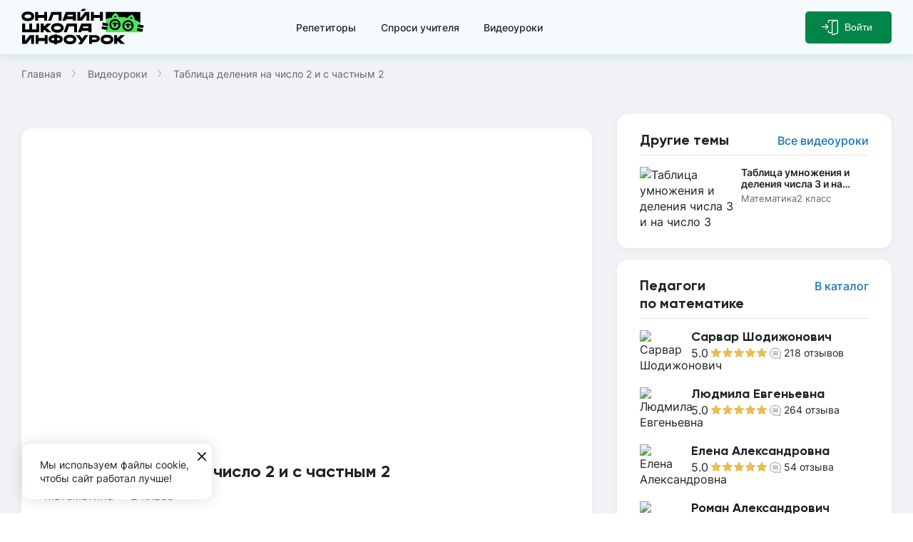

--- FILE ---
content_type: text/html; charset=utf-8
request_url: https://school.infourok.ru/videouroki/36ed7265-b8f3-46a6-b294-3a4cd6ad5c25
body_size: 48171
content:
<!DOCTYPE html><html lang="ru"><head><link rel="icon" type="image/svg+xml" href="https://static.iu.ru/version_1/favicon.svg"/><meta name="viewport" content="width=device-width"/><link rel="manifest" href="https://static.iu.ru/version_1/manifest.json" crossorigin="use-credentials"/><link rel="apple-touch-icon" href="https://static.iu.ru/version_1/icon-192x192.png"/><meta name="theme-color" content="#f4f9f4"/><meta name="mailru-verification" content="52e9382fc8154864"/><script>(function(w){w.NEXT_PUBLIC_NODE_ENV='production'})(window);
(function(w){w.NEXT_PUBLIC_RECAPTCHA_V3_KEY='6LdMrjwnAAAAABJaxizNuzdvRh1gRAFyqKLl_j__'})(window);
(function(w){w.NEXT_PUBLIC_RECAPTCHA_V2_KEY='6LfApd0eAAAAAJJOJsOwLlJjzYQIks3xsW09aWDk'})(window);</script><script>(function(){
            var t=document.createElement("script");t.type="text/javascript",t.async=!0,
            t.src='https://vk.com/js/api/openapi.js?169',
            t.onload=function(){VK.Retargeting.Init("VK-RTRG-1746802-29LFF"),VK.Retargeting.Hit()},
            document.head.appendChild(t)})()</script><script>(function(w,d,s,l,i){w[l]=w[l]||[];w[l].push({'gtm.start':
                new Date().getTime(),event:'gtm.js'});var f=d.getElementsByTagName(s)[0],
                j=d.createElement(s),dl=l!='dataLayer'?'&l='+l:'';j.async=true;j.src=
                'https://www.googletagmanager.com/gtm.js?id='+i+dl;f.parentNode.insertBefore(j,f);
                })(window,document,'script','dataLayer','GTM-M9TMVRW');</script><meta name="viewport" content="width=device-width"/><meta charSet="utf-8"/><title>Видеоурок по математике &quot;Таблица деления на число 2 и с частным 2&quot;</title><meta property="og:title" content="Видеоурок по математике &quot;Таблица деления на число 2 и с частным 2&quot;"/><meta name="description" content="Инфоурок &gt; Видеоуроки &gt; Математика &gt; 2 класс &gt; Таблица деления на число 2 и с частным 2 Поделиться: Материалы к видеоуроку. 32. Таблица деления на число 2 и с частным 2.doc,32. Таблица деления на число 2 и с частным 2.ppt"/><meta property="og:image" content="https://school.infourok.ru/img/opengraph/video-lessons.png"/><link rel="canonical" href="https://school.infourok.ru/video-lessons/36ed7265-b8f3-46a6-b294-3a4cd6ad5c25"/><meta name="next-head-count" content="7"/><link rel="preload" href="https://static.iu.ru/version_1/_next/static/css/898b1e0c689403ba.css" as="style"/><link rel="stylesheet" href="https://static.iu.ru/version_1/_next/static/css/898b1e0c689403ba.css" data-n-g=""/><link rel="preload" href="https://static.iu.ru/version_1/_next/static/css/12d05323d00d197a.css" as="style"/><link rel="stylesheet" href="https://static.iu.ru/version_1/_next/static/css/12d05323d00d197a.css" data-n-p=""/><link rel="preload" href="https://static.iu.ru/version_1/_next/static/css/5c62461dfeaa56f9.css" as="style"/><link rel="stylesheet" href="https://static.iu.ru/version_1/_next/static/css/5c62461dfeaa56f9.css" data-n-p=""/><noscript data-n-css=""></noscript><script defer="" nomodule="" src="https://static.iu.ru/version_1/_next/static/chunks/polyfills-5cd94c89d3acac5f.js"></script><script src="https://static.iu.ru/version_1/_next/static/chunks/webpack-ff7d68059faa8b56.js" defer=""></script><script src="https://static.iu.ru/version_1/_next/static/chunks/framework-568b840ecff66744.js" defer=""></script><script src="https://static.iu.ru/version_1/_next/static/chunks/main-e7e93353c7fa0f3d.js" defer=""></script><script src="https://static.iu.ru/version_1/_next/static/chunks/pages/_app-b62e27fd8c8cd728.js" defer=""></script><script src="https://static.iu.ru/version_1/_next/static/chunks/9981-fe5db90036a328ea.js" defer=""></script><script src="https://static.iu.ru/version_1/_next/static/chunks/8148-d1fcbd3c222889cd.js" defer=""></script><script src="https://static.iu.ru/version_1/_next/static/chunks/2361-f1a124e629b424e3.js" defer=""></script><script src="https://static.iu.ru/version_1/_next/static/chunks/6594-ae17e0f596f44819.js" defer=""></script><script src="https://static.iu.ru/version_1/_next/static/chunks/pages/videouroki/%5BlessonUuid%5D-e2694cc578ae864a.js" defer=""></script><script src="https://static.iu.ru/version_1/_next/static/agqydhs-BRZk8sy1qSG4d/_buildManifest.js" defer=""></script><script src="https://static.iu.ru/version_1/_next/static/agqydhs-BRZk8sy1qSG4d/_ssgManifest.js" defer=""></script><script src="https://static.iu.ru/version_1/_next/static/agqydhs-BRZk8sy1qSG4d/_middlewareManifest.js" defer=""></script></head><body><noscript><img src="https://vk.com/rtrg?p=VK-RTRG-1527104-hcONV" style="position:fixed;left:-999px" alt=""/></noscript><noscript><iframe
                src="https://www.googletagmanager.com/ns.html?id=GTM-M9TMVRW"
                height="0"
                width="0"
                style="display:none;visibility:hidden"
              ></iframe></noscript><div id="__next"><script>(function (){var t=document.createElement("script");t.type="text/javascript",t.async=!0,t.src='https://vk.com/js/api/openapi.js?169',t.onload=function(){VK.Retargeting.Init("VK-RTRG-1527104-hcONV"),VK.Retargeting.Hit()},document.head.appendChild(t)})();</script><div class="layout layout--gray"><div class="layout__top"><div class="style_header__inner___x1_5"><header class="style_header__bx5II"><div class="container style_header__wrapper__3B9Ur"><a class="style_logo__t_hX4 style_header__logo__DR4bj" aria-label="Логотип" href="/"><svg width="172" height="52" viewBox="0 0 172 52" fill="currentColor" xmlns="http://www.w3.org/2000/svg" class="style_logo__img__UzVLq"><path d="M166.685 4.724h-48.38v10.26a57.766 57.766 0 0 1 8.361-2.066c.028-.119.061-.238.102-.356 1.342-3.988 5.016-6.268 5.016-6.268s3.909 2.474 4.889 5.752l.45-.003c4.099 0 8.071.394 11.85 1.13 2.266-3.378 6.179-4.673 6.179-4.673s3.566 3.671 3.414 7.266a3.974 3.974 0 0 1-.009.155 49.282 49.282 0 0 1 8.128 4.02V4.725z" fill="#000"></path><path d="m162.894 25.991.665-3.802 3.126.547v-2.793a49.225 49.225 0 0 0-8.127-4.02l.009-.156c.152-3.595-3.414-7.266-3.414-7.266s-3.913 1.295-6.179 4.673a62.012 62.012 0 0 0-11.85-1.13l-.45.003c-.98-3.278-4.889-5.753-4.889-5.753s-3.674 2.28-5.017 6.269c-.04.118-.073.238-.101.356a57.746 57.746 0 0 0-8.361 2.067v5.339l3.502.613-.665 3.803-2.837-.497v1.49l2.583.453-.666 3.802-1.917-.336v3.664h48.38v-1.251l-4.711-.825.666-3.802 4.044.708v-1.49l-3.791-.666zm-8.621-13.965s1.386 1.43 1.434 2.883a56.627 56.627 0 0 0-3.895-1.11c.965-1.277 2.461-1.773 2.461-1.773zm-22.521-2.098s1.476.935 1.981 2.206a62.19 62.19 0 0 0-4.061.35c.585-1.627 2.08-2.556 2.08-2.556zm-.589 20.418c-4.339 0-7.869-3.53-7.869-7.87 0-4.338 3.53-7.868 7.869-7.868s7.869 3.53 7.869 7.869c0 4.338-3.53 7.869-7.869 7.869zm18.293 1.546c-4.339 0-7.869-3.53-7.869-7.869s3.53-7.87 7.869-7.87 7.869 3.531 7.869 7.87-3.53 7.869-7.869 7.869z" fill="#42EA52"></path><path d="M132.477 22.078c.017.105.028.229.036.38.011.238.01.546-.003.868-.013.322-.037.629-.068.866a2.992 2.992 0 0 1-.068.375c-.183.735-.771 1.057-1.29 1.057l-.05-.001c-.531-.022-1.123-.39-1.25-1.162a3.384 3.384 0 0 1-.036-.38c-.012-.238-.01-.547.003-.869a9.82 9.82 0 0 1 .068-.866c.015-.115.031-.214.05-.3-1.31.265-2.234.126-2.234-.71 0-1.134 1.461-1.81 3.135-1.81 2.097 0 4.455 1.004 5.596 1.974a5.303 5.303 0 0 0-5.204-4.319 5.302 5.302 0 0 0-5.295 5.295 5.302 5.302 0 0 0 5.295 5.296 5.3 5.3 0 0 0 5.291-5.103c-.797-.26-2.332-.923-4.09-.975.051.115.09.242.114.384zM150.769 23.624c.018.105.029.23.037.38.011.24.009.547-.003.869-.013.321-.038.628-.069.865-.018.15-.04.272-.067.375-.184.736-.772 1.057-1.29 1.057h-.05c-.532-.023-1.124-.39-1.251-1.163a3.165 3.165 0 0 1-.036-.379c-.012-.238-.01-.547.003-.868.012-.322.037-.629.068-.866.015-.115.031-.214.05-.301-1.31.266-2.234.127-2.234-.71 0-1.133 1.461-1.81 3.135-1.81 2.097 0 4.456 1.004 5.596 1.975a5.302 5.302 0 0 0-5.204-4.32 5.302 5.302 0 0 0-5.295 5.296 5.302 5.302 0 0 0 5.295 5.295 5.301 5.301 0 0 0 5.291-5.103c-.797-.26-2.332-.922-4.09-.975.052.114.091.242.114.383z" fill="#42EA52"></path><path d="M154.272 12.026s-1.496.495-2.46 1.773c1.327.327 2.626.698 3.894 1.11-.047-1.454-1.434-2.883-1.434-2.883zM131.752 9.928s-1.495.928-2.08 2.555a62.17 62.17 0 0 1 4.06-.35c-.504-1.27-1.98-2.205-1.98-2.205zM120.889 26.186l-2.584-.453-5.253-.92-.665 3.803 5.918 1.036 1.918.336.666-3.802zM121.808 20.937l-3.503-.613-4.335-.76-.665 3.803 5 .876 2.837.496.666-3.802zM161.975 31.24l4.71.825 3.126.548.666-3.803-3.792-.664-4.045-.708-.665 3.803zM162.893 25.991l3.791.665 4.046.708.666-3.803-4.712-.824-3.125-.548-.666 3.802zM131.163 14.607c-4.339 0-7.869 3.53-7.869 7.87 0 4.338 3.53 7.868 7.869 7.868s7.869-3.53 7.869-7.869c0-4.338-3.53-7.869-7.869-7.869zm0 13.165a5.301 5.301 0 0 1-5.295-5.296 5.301 5.301 0 0 1 5.295-5.295 5.304 5.304 0 0 1 5.204 4.32c-1.141-.971-3.5-1.974-5.596-1.974-1.674 0-3.135.675-3.135 1.81 0 .835.924.974 2.233.708a3.625 3.625 0 0 0-.05.301c-.03.237-.054.544-.068.867-.013.321-.014.629-.003.868.007.15.019.275.036.38.128.772.719 1.14 1.25 1.162h.051c.518 0 1.106-.32 1.29-1.056.026-.103.048-.226.067-.375.031-.237.055-.544.068-.866.013-.322.015-.63.003-.869a3.165 3.165 0 0 0-.036-.38 1.557 1.557 0 0 0-.113-.383c1.757.053 3.293.714 4.09.975a5.302 5.302 0 0 1-5.291 5.103zM149.456 16.154c-4.339 0-7.869 3.53-7.869 7.869s3.53 7.869 7.869 7.869 7.869-3.53 7.869-7.87c0-4.338-3.53-7.868-7.869-7.868zm0 13.164a5.301 5.301 0 0 1-5.295-5.295 5.301 5.301 0 0 1 5.295-5.295 5.303 5.303 0 0 1 5.204 4.319c-1.141-.97-3.5-1.974-5.596-1.974-1.674 0-3.135.676-3.135 1.81 0 .836.924.975 2.233.709a3.625 3.625 0 0 0-.05.3c-.03.238-.054.545-.068.867-.013.322-.014.63-.003.869.007.15.019.274.036.378.128.773.719 1.14 1.252 1.163h.05c.518 0 1.106-.321 1.29-1.057.025-.102.047-.226.067-.375.03-.237.054-.544.068-.865.013-.322.014-.63.003-.869a3.386 3.386 0 0 0-.036-.38 1.558 1.558 0 0 0-.114-.383c1.758.053 3.294.714 4.09.974a5.302 5.302 0 0 1-5.291 5.104zM9.088 4.192C4.2 4.192.236 6.36.236 10.915c0 4.555 3.963 6.724 8.852 6.724s8.852-2.169 8.852-6.723c0-4.555-3.963-6.724-8.852-6.724zm0 9.37v-.002c-2.88-.007-4.756-.86-4.756-2.645 0-1.785 1.875-2.638 4.756-2.646 2.881.008 4.756.862 4.756 2.646 0 1.785-1.874 2.639-4.756 2.646zM32.028 4.724v4.152h-8.64V4.724H19.31v12.382h4.078v-4.153h8.64v4.153h4.078V4.724h-4.078zM110.108 4.724v4.152h-8.641V4.724H97.39v12.382h4.077v-4.153h8.641v4.153h4.077V4.724h-4.077zM89.29 4.724l-6.717 8.546V4.724h-4.077v12.382h6.248l6.47-8.233v8.233h4.078V4.724h-6.003zM84.517 1.64l-1.412 1.798h5.185L90.685.39H85.5l-.983 1.25zM42.041 4.724l-4.663 12.382h4.357l3.128-8.305h7.31v8.305h4.077V4.724H42.041zM62.186 4.724l-4.663 12.382h4.357l.796-2.114h9.643v2.114h4.077V4.724h-14.21zm2.025 6.191.796-2.113h7.311v2.113h-8.107zM50.396 20.402c-4.89 0-8.852 2.169-8.852 6.723 0 4.555 3.963 6.724 8.852 6.724s8.852-2.17 8.852-6.724c0-4.555-3.963-6.723-8.852-6.723zm0 9.37v-.002c-2.881-.007-4.756-.86-4.756-2.645 0-1.785 1.875-2.639 4.756-2.646 2.88.008 4.755.862 4.755 2.646 0 1.785-1.874 2.639-4.755 2.646zM20.88 20.934v8.305h-5.833v-8.305H10.97v8.305H5.136v-8.305H1.059v12.382h23.897V20.934H20.88zM63.844 20.934l-4.663 12.382h4.357l3.127-8.305h7.311v8.305h4.077V20.934H63.844zM83.988 20.934l-4.663 12.382h4.357l.796-2.114h9.643v2.114h4.077V20.934h-14.21zm2.025 6.19.796-2.113h7.31v2.114h-8.106z" fill="#000"></path><path d="M42.22 20.934H36.11L31.135 25.4v-4.465h-4.077v12.382h4.077v-3.453h1.124l3.85 3.453h6.11l-6.906-6.19 6.906-6.192zM119.98 36.627c-4.889 0-8.852 2.168-8.852 6.723 0 4.554 3.963 6.724 8.852 6.724s8.851-2.17 8.851-6.724c0-4.555-3.962-6.724-8.851-6.724zm0 9.369v-.001c-2.881-.008-4.756-.861-4.756-2.646 0-1.784 1.875-2.638 4.756-2.645 2.881.008 4.755.861 4.755 2.646s-1.874 2.638-4.755 2.646zM68.117 36.627c-4.889 0-8.851 2.168-8.851 6.723 0 4.554 3.962 6.724 8.851 6.724 4.89 0 8.852-2.17 8.852-6.724 0-4.555-3.963-6.724-8.852-6.724zm0 9.369v-.001c-2.88-.008-4.755-.861-4.755-2.646 0-1.784 1.874-2.638 4.755-2.645 2.881.008 4.756.861 4.756 2.646s-1.875 2.638-4.756 2.646zM32.672 37.158v4.153h-8.64v-4.153h-4.078v12.383h4.077v-4.153h8.64v4.153h4.078V37.158h-4.077zM11.852 37.158l-6.716 8.546v-8.546H1.059v12.383h6.247l6.471-8.234v8.234h4.077V37.158h-6.002zM50.058 37.158v-.787H45.98v.787c-4.382 0-7.935 1.758-7.935 5.723 0 3.964 3.553 5.722 7.935 5.722v1.705l.053.02h4.024v-1.725c4.382 0 7.935-1.758 7.935-5.722 0-3.965-3.552-5.723-7.935-5.723zm-4.077 7.368c-2.13 0-3.858-.184-3.858-1.644 0-1.461 1.727-1.645 3.858-1.645v3.29zm4.077-.001v-3.29c2.13 0 3.858.184 3.858 1.645s-1.728 1.645-3.858 1.645zM101.922 37.158h-6.994v12.383h4.077v-2.35h2.917v.002c4.382 0 7.935-1.174 7.935-5.017 0-3.844-3.553-5.018-7.935-5.018zm0 6.459v-.002h-2.917v-2.882h2.917c2.131 0 3.858.148 3.858 1.442s-1.727 1.442-3.858 1.442zM145.266 37.159h-6.109l-4.976 4.464v-4.465h-4.077v12.383h4.077v-3.453h1.124l3.852 3.453h6.107l-6.905-6.19 6.907-6.192zM85.293 42.052l-3.922-4.894h-5.224l6.697 8.36-3.147 4.453h4.992l9.054-12.813H88.75l-3.458 4.894z" fill="#000"></path></svg></a><nav class="style_header__menu__r8WQj menu"><div class="style_menu__list__nGxpY"><a class="style_menu__link__hL5_h style_menu__item__dYAaH  " href="/uchitelya">Репетиторы</a><a class="style_menu__link__hL5_h style_menu__item__dYAaH  " href="/vopros-otvet">Спроси учителя</a><a class="style_menu__link__hL5_h style_menu__item__dYAaH  " href="/videouroki">Видеоуроки</a></div></nav><div class="style_header__right__ZU5d0"></div></div></header></div><button class="style_scroll-top__4rZ5o style_scroll-top--hidden__IFXbW" aria-label="Вернуться"><svg width="16" height="8" viewBox="0 0 15 7" fill="currentColor" xmlns="http://www.w3.org/2000/svg" class="style_scroll-top__arrow__HOfsi"><path d="M7.91162 6.85231L14.8304 0.857335C15.0569 0.660916 15.0565 0.34291 14.8292 0.146821C14.6019 -0.0491167 14.2337 -0.0486104 14.0069 0.147833L7.49997 5.78597L0.993044 0.14763C0.766287 -0.0487882 0.39829 -0.0492946 0.170947 0.146618C0.056983 0.244915 -1.63347e-08 0.373693 -2.19637e-08 0.50247C-2.75783e-08 0.630917 0.0566015 0.759188 0.169775 0.857309L7.08835 6.85231C7.19728 6.94691 7.34552 7 7.49997 7C7.65442 7 7.80249 6.94676 7.91162 6.85231Z"></path></svg></button><main class="content  hasTimer "><div class="container"></div><div class="container container--no-container-sm"><ul class="style_breadcrumbs__CgscY  style_breadcrumbs--top-page-sm__kC3X2"><li class="style_breadcrumbs__item__tFQ2U"><a class="style_breadcrumbs__link__TtQB6" href="/">Главная</a></li><li class="style_breadcrumbs__item__tFQ2U">Видеоуроки</li></ul><div class="content__columns content__columns--reverse"><div class="content__aside content__aside--hide-margin"><aside><section class="style_other-videos__Mz_df"><header class="style_other-videos__header__6EMhv"><h3 class="style_other-videos__title__wrIQQ">Другие темы</h3><a class="style_other-videos__link__Af8Nv" target="_blank" href="/videouroki">Все видеоуроки</a></header><ul class="style_other-videos__list__WJBnq"><li class="style_video__6R5Hb"><a class="style_video__link__066dO" href="/videouroki/1226a8c8-78fc-4d8c-b06b-1b8db1dfe5d4"><span class="style_video__wrap-preview__dRaoe"><img src="https://fs09.infourok.ru/files/vlimg/1831.jpg" alt="Таблица умножения и деления числа 3 и на число 3" width="132px" height="74px" class="style_video__preview__C7PHb"/><span class="style_video__duration__x9lIy"></span></span><h4 class="style_video__title__ZU47o" title="Таблица умножения и деления числа 3 и на число 3">Таблица умножения и деления числа 3 и на число 3</h4><span class="style_video__tags___o40w"><span>Математика</span><span>2 класс</span></span></a></li></ul></section><article class="style_teachers__nGfJs"><header class="style_teachers__header__I6MAP"><h3 class="style_teachers__title__KJ8yH">Педагоги </h3><a class="style_teachers__link__8195T" target="_blank" href="/uchitelya">В каталог</a></header><ul class="style_teachers__list__QMqPF"><li class="style_teacher__jj_2I"><a class="style_teacher__link__E_TT_" aria-label="Перейти в профиль педагога" href="/uchitelya/e77d49ac-8a40-4799-a40a-f9ad34261775"></a><img class="style_teacher__image__Uf7jl" src="https://files.iu.ru/image/56x56/dbeed4e3-156a-4481-a6b7-a571982c6586.jpg" alt="Сарвар Шодижонович" width="56" height="56"/><div><p class="style_teacher__name__WxcUI">Сарвар Шодижонович</p><div class="style_teacher__stats__WrOx0"><div class="style_rating__I3A_l "><span class="style_rating__counter__wCYdp">5.0</span><span class="style_rating__stars__OdDHY"><span class="style_rating__stars-fill__694iZ" style="width:101.96078431372548%"></span><img src="https://static.iu.ru/version_1/img/stars-stroke-sm.svg" alt="звёздочка рейтинга" width="78" height="13"/></span></div><a class="style_review-count__5rOy9 style_teacher__review__OV4YD" href="/uchitelya/e77d49ac-8a40-4799-a40a-f9ad34261775?anchor=reviews"><svg width="16" height="16" viewBox="0 0 16 16" fill="none" xmlns="http://www.w3.org/2000/svg" class="style_review-count__icon__ozeC1" aria-label="Количество отзывов"><path d="M9.9044 14.8014L9.88265 14.8057L9.86137 14.8118C9.69399 14.8601 9.54791 14.9051 9.41479 14.9462C8.90886 15.1022 8.59 15.2005 8 15.2005C3.81715 15.2005 0.5 12.0945 0.5 8.35027C0.5 4.606 3.81715 1.5 8 1.5C12.1828 1.5 15.5 4.606 15.5 8.35027C15.5 9.74908 15.0412 11.0516 14.2487 12.1393C14.052 12.4094 14.0538 12.7138 14.1051 12.9504C14.1554 13.1817 14.2649 13.4107 14.3761 13.6113C14.4827 13.8037 14.6102 14.0035 14.7287 14.1892C14.7363 14.2011 14.7439 14.213 14.7514 14.2248C14.8805 14.4271 14.9983 14.6138 15.093 14.7897C15.1893 14.9689 15.2448 15.1069 15.2659 15.2091C15.2792 15.2733 15.2748 15.3019 15.2724 15.3105C15.2655 15.319 15.2246 15.3617 15.0819 15.4058C14.9075 15.4598 14.629 15.5 14.2035 15.5C12.4529 15.5 11.8633 15.2573 11.5437 15.0923C11.4987 15.069 11.4563 15.0458 11.4119 15.0213C11.406 15.018 11.4 15.0147 11.3939 15.0113C11.356 14.9903 11.3143 14.9672 11.2733 14.9455C11.1755 14.8939 11.0601 14.8388 10.9215 14.799C10.6335 14.7162 10.3209 14.7203 9.9044 14.8014ZM15.2712 15.3135C15.2711 15.3134 15.2714 15.3125 15.2722 15.311C15.2717 15.3128 15.2713 15.3136 15.2712 15.3135Z" stroke="currentColor"></path><rect x="4" y="6" width="8" height="1" rx="0.5" fill="currentColor"></rect><rect x="4" y="8" width="8" height="1" rx="0.5" fill="currentColor"></rect><rect x="4" y="10" width="8" height="1" rx="0.5" fill="currentColor"></rect></svg>218<!-- --> <!-- -->отзывов</a></div></div></li><li class="style_teacher__jj_2I"><a class="style_teacher__link__E_TT_" aria-label="Перейти в профиль педагога" href="/uchitelya/14af530b-a94e-4479-a032-3b97306c1e7b"></a><img class="style_teacher__image__Uf7jl" src="https://files.iu.ru/image/56x56/b4dbaa49-4a91-424d-8af3-163149c05db7.jpg" alt="Людмила Евгеньевна" width="56" height="56"/><div><p class="style_teacher__name__WxcUI">Людмила Евгеньевна</p><div class="style_teacher__stats__WrOx0"><div class="style_rating__I3A_l "><span class="style_rating__counter__wCYdp">5.0</span><span class="style_rating__stars__OdDHY"><span class="style_rating__stars-fill__694iZ" style="width:101.96078431372548%"></span><img src="https://static.iu.ru/version_1/img/stars-stroke-sm.svg" alt="звёздочка рейтинга" width="78" height="13"/></span></div><a class="style_review-count__5rOy9 style_teacher__review__OV4YD" href="/uchitelya/14af530b-a94e-4479-a032-3b97306c1e7b?anchor=reviews"><svg width="16" height="16" viewBox="0 0 16 16" fill="none" xmlns="http://www.w3.org/2000/svg" class="style_review-count__icon__ozeC1" aria-label="Количество отзывов"><path d="M9.9044 14.8014L9.88265 14.8057L9.86137 14.8118C9.69399 14.8601 9.54791 14.9051 9.41479 14.9462C8.90886 15.1022 8.59 15.2005 8 15.2005C3.81715 15.2005 0.5 12.0945 0.5 8.35027C0.5 4.606 3.81715 1.5 8 1.5C12.1828 1.5 15.5 4.606 15.5 8.35027C15.5 9.74908 15.0412 11.0516 14.2487 12.1393C14.052 12.4094 14.0538 12.7138 14.1051 12.9504C14.1554 13.1817 14.2649 13.4107 14.3761 13.6113C14.4827 13.8037 14.6102 14.0035 14.7287 14.1892C14.7363 14.2011 14.7439 14.213 14.7514 14.2248C14.8805 14.4271 14.9983 14.6138 15.093 14.7897C15.1893 14.9689 15.2448 15.1069 15.2659 15.2091C15.2792 15.2733 15.2748 15.3019 15.2724 15.3105C15.2655 15.319 15.2246 15.3617 15.0819 15.4058C14.9075 15.4598 14.629 15.5 14.2035 15.5C12.4529 15.5 11.8633 15.2573 11.5437 15.0923C11.4987 15.069 11.4563 15.0458 11.4119 15.0213C11.406 15.018 11.4 15.0147 11.3939 15.0113C11.356 14.9903 11.3143 14.9672 11.2733 14.9455C11.1755 14.8939 11.0601 14.8388 10.9215 14.799C10.6335 14.7162 10.3209 14.7203 9.9044 14.8014ZM15.2712 15.3135C15.2711 15.3134 15.2714 15.3125 15.2722 15.311C15.2717 15.3128 15.2713 15.3136 15.2712 15.3135Z" stroke="currentColor"></path><rect x="4" y="6" width="8" height="1" rx="0.5" fill="currentColor"></rect><rect x="4" y="8" width="8" height="1" rx="0.5" fill="currentColor"></rect><rect x="4" y="10" width="8" height="1" rx="0.5" fill="currentColor"></rect></svg>264<!-- --> <!-- -->отзыва</a></div></div></li><li class="style_teacher__jj_2I"><a class="style_teacher__link__E_TT_" aria-label="Перейти в профиль педагога" href="/uchitelya/34e84cd8-cd5c-4df3-90d3-3779a4e65931"></a><img class="style_teacher__image__Uf7jl" src="https://files.iu.ru/image/56x56/0647608f-bc37-46f6-acc4-f6a53fb77347.jpg" alt="Елена Александровна" width="56" height="56"/><div><p class="style_teacher__name__WxcUI">Елена Александровна</p><div class="style_teacher__stats__WrOx0"><div class="style_rating__I3A_l "><span class="style_rating__counter__wCYdp">5.0</span><span class="style_rating__stars__OdDHY"><span class="style_rating__stars-fill__694iZ" style="width:101.96078431372548%"></span><img src="https://static.iu.ru/version_1/img/stars-stroke-sm.svg" alt="звёздочка рейтинга" width="78" height="13"/></span></div><a class="style_review-count__5rOy9 style_teacher__review__OV4YD" href="/uchitelya/34e84cd8-cd5c-4df3-90d3-3779a4e65931?anchor=reviews"><svg width="16" height="16" viewBox="0 0 16 16" fill="none" xmlns="http://www.w3.org/2000/svg" class="style_review-count__icon__ozeC1" aria-label="Количество отзывов"><path d="M9.9044 14.8014L9.88265 14.8057L9.86137 14.8118C9.69399 14.8601 9.54791 14.9051 9.41479 14.9462C8.90886 15.1022 8.59 15.2005 8 15.2005C3.81715 15.2005 0.5 12.0945 0.5 8.35027C0.5 4.606 3.81715 1.5 8 1.5C12.1828 1.5 15.5 4.606 15.5 8.35027C15.5 9.74908 15.0412 11.0516 14.2487 12.1393C14.052 12.4094 14.0538 12.7138 14.1051 12.9504C14.1554 13.1817 14.2649 13.4107 14.3761 13.6113C14.4827 13.8037 14.6102 14.0035 14.7287 14.1892C14.7363 14.2011 14.7439 14.213 14.7514 14.2248C14.8805 14.4271 14.9983 14.6138 15.093 14.7897C15.1893 14.9689 15.2448 15.1069 15.2659 15.2091C15.2792 15.2733 15.2748 15.3019 15.2724 15.3105C15.2655 15.319 15.2246 15.3617 15.0819 15.4058C14.9075 15.4598 14.629 15.5 14.2035 15.5C12.4529 15.5 11.8633 15.2573 11.5437 15.0923C11.4987 15.069 11.4563 15.0458 11.4119 15.0213C11.406 15.018 11.4 15.0147 11.3939 15.0113C11.356 14.9903 11.3143 14.9672 11.2733 14.9455C11.1755 14.8939 11.0601 14.8388 10.9215 14.799C10.6335 14.7162 10.3209 14.7203 9.9044 14.8014ZM15.2712 15.3135C15.2711 15.3134 15.2714 15.3125 15.2722 15.311C15.2717 15.3128 15.2713 15.3136 15.2712 15.3135Z" stroke="currentColor"></path><rect x="4" y="6" width="8" height="1" rx="0.5" fill="currentColor"></rect><rect x="4" y="8" width="8" height="1" rx="0.5" fill="currentColor"></rect><rect x="4" y="10" width="8" height="1" rx="0.5" fill="currentColor"></rect></svg>54<!-- --> <!-- -->отзыва</a></div></div></li><li class="style_teacher__jj_2I"><a class="style_teacher__link__E_TT_" aria-label="Перейти в профиль педагога" href="/uchitelya/8211e899-5299-4e83-a8b1-a91fc1b36b37"></a><img class="style_teacher__image__Uf7jl" src="https://files.iu.ru/image/56x56/af744ef8-401b-46af-a9d0-10336e02b92e.jpeg" alt="Роман Александрович" width="56" height="56"/><div><p class="style_teacher__name__WxcUI">Роман Александрович</p><div class="style_teacher__stats__WrOx0"><div class="style_rating__I3A_l "><span class="style_rating__counter__wCYdp">5.0</span><span class="style_rating__stars__OdDHY"><span class="style_rating__stars-fill__694iZ" style="width:101.96078431372548%"></span><img src="https://static.iu.ru/version_1/img/stars-stroke-sm.svg" alt="звёздочка рейтинга" width="78" height="13"/></span></div><a class="style_review-count__5rOy9 style_teacher__review__OV4YD" href="/uchitelya/8211e899-5299-4e83-a8b1-a91fc1b36b37?anchor=reviews"><svg width="16" height="16" viewBox="0 0 16 16" fill="none" xmlns="http://www.w3.org/2000/svg" class="style_review-count__icon__ozeC1" aria-label="Количество отзывов"><path d="M9.9044 14.8014L9.88265 14.8057L9.86137 14.8118C9.69399 14.8601 9.54791 14.9051 9.41479 14.9462C8.90886 15.1022 8.59 15.2005 8 15.2005C3.81715 15.2005 0.5 12.0945 0.5 8.35027C0.5 4.606 3.81715 1.5 8 1.5C12.1828 1.5 15.5 4.606 15.5 8.35027C15.5 9.74908 15.0412 11.0516 14.2487 12.1393C14.052 12.4094 14.0538 12.7138 14.1051 12.9504C14.1554 13.1817 14.2649 13.4107 14.3761 13.6113C14.4827 13.8037 14.6102 14.0035 14.7287 14.1892C14.7363 14.2011 14.7439 14.213 14.7514 14.2248C14.8805 14.4271 14.9983 14.6138 15.093 14.7897C15.1893 14.9689 15.2448 15.1069 15.2659 15.2091C15.2792 15.2733 15.2748 15.3019 15.2724 15.3105C15.2655 15.319 15.2246 15.3617 15.0819 15.4058C14.9075 15.4598 14.629 15.5 14.2035 15.5C12.4529 15.5 11.8633 15.2573 11.5437 15.0923C11.4987 15.069 11.4563 15.0458 11.4119 15.0213C11.406 15.018 11.4 15.0147 11.3939 15.0113C11.356 14.9903 11.3143 14.9672 11.2733 14.9455C11.1755 14.8939 11.0601 14.8388 10.9215 14.799C10.6335 14.7162 10.3209 14.7203 9.9044 14.8014ZM15.2712 15.3135C15.2711 15.3134 15.2714 15.3125 15.2722 15.311C15.2717 15.3128 15.2713 15.3136 15.2712 15.3135Z" stroke="currentColor"></path><rect x="4" y="6" width="8" height="1" rx="0.5" fill="currentColor"></rect><rect x="4" y="8" width="8" height="1" rx="0.5" fill="currentColor"></rect><rect x="4" y="10" width="8" height="1" rx="0.5" fill="currentColor"></rect></svg>45<!-- --> <!-- -->отзывов</a></div></div></li></ul></article></aside></div><div class="content__main content__main--hide-margin"><div class="content__notification-container"></div><article><section class="style_video-frame__usY2e"><div class="style_video-frame__player__IoubQ"><iframe title="Таблица деления на число 2 и с частным 2" src="https://www.youtube.com/embed/4usb3Txsyuw" width="805" height="auto" frameBorder="0" allowfullscreen=""></iframe></div><div class="style_video-frame__info__NirRA"><h1 class="style_video-frame__title__NIxM8">Таблица деления на число 2 и с частным 2</h1><div class="style_video-frame__meta__s2MFL"><span>Математика</span><span>2 класс</span></div></div></section><section class="style_materials__vwlG_"><h2 class="style_materials__title__Thd1z">Материалы к уроку</h2><ul class="style_materials__list__G_Jz8"><li class="style_material__ZyCJn style_material--doc__5Sn8h"><h3 class="style_material__title__mnK_9">32. Таблица деления на число 2 и с частным 2.doc</h3><span class="style_material__size__YACo_">51.5 KB</span><a href="https://fs08.infourok.ru/file/0722-0008e0c1-8130790b.doc" class="style_material__download__Xwtry"><svg width="13" height="13" viewBox="0 0 13 13" fill="currentColor" xmlns="http://www.w3.org/2000/svg" class="style_material__download-icon__r_mHq"><path d="M5.82759 6.51277V0.631717C5.82759 0.464175 5.89843 0.303496 6.02453 0.185026C6.15063 0.0665557 6.32166 0 6.5 0C6.67834 0 6.84937 0.0665557 6.97547 0.185026C7.10157 0.303496 7.17241 0.464175 7.17241 0.631717V6.51277L6.5 7.14448L5.82759 6.51277ZM6.97548 9.08017L11.01 5.28987C11.1361 5.17139 11.2069 5.01071 11.2069 4.84316C11.2069 4.67562 11.1361 4.51493 11.01 4.39646C10.8839 4.27799 10.7128 4.21143 10.5345 4.21143C10.3561 4.21143 10.1851 4.27799 10.059 4.39646L6.5 7.74009L2.941 4.39646C2.81489 4.27799 2.64386 4.21143 2.46552 4.21143C2.28718 4.21143 2.11614 4.27799 1.99004 4.39646C1.86393 4.51493 1.79309 4.67562 1.79309 4.84316C1.79309 5.01071 1.86393 5.17139 1.99004 5.28987L6.02452 9.08017C6.08696 9.13883 6.16109 9.18537 6.24267 9.21712C6.32425 9.24887 6.41169 9.26521 6.5 9.26521C6.58831 9.26521 6.67575 9.24887 6.75733 9.21712C6.83891 9.18537 6.91304 9.13883 6.97548 9.08017ZM13 11.5815C13 11.4139 12.9292 11.2533 12.8031 11.1348C12.677 11.0163 12.5059 10.9498 12.3276 10.9498H0.672414C0.494079 10.9498 0.323047 11.0163 0.196945 11.1348C0.0708434 11.2533 0 11.4139 0 11.5815C0 11.749 0.0708434 11.9097 0.196945 12.0282C0.323047 12.1466 0.494079 12.2132 0.672414 12.2132H12.3276C12.5059 12.2132 12.677 12.1466 12.8031 12.0282C12.9292 11.9097 13 11.749 13 11.5815Z"></path></svg>Скачать</a></li><li class="style_material__ZyCJn style_material--ppt__FnXAz"><h3 class="style_material__title__mnK_9">32. Таблица деления на число 2 и с частным 2.ppt</h3><span class="style_material__size__YACo_">13.87 MB</span><a href="https://fs08.infourok.ru/file/0724-0008e0c3-15675f2b.ppt" class="style_material__download__Xwtry"><svg width="13" height="13" viewBox="0 0 13 13" fill="currentColor" xmlns="http://www.w3.org/2000/svg" class="style_material__download-icon__r_mHq"><path d="M5.82759 6.51277V0.631717C5.82759 0.464175 5.89843 0.303496 6.02453 0.185026C6.15063 0.0665557 6.32166 0 6.5 0C6.67834 0 6.84937 0.0665557 6.97547 0.185026C7.10157 0.303496 7.17241 0.464175 7.17241 0.631717V6.51277L6.5 7.14448L5.82759 6.51277ZM6.97548 9.08017L11.01 5.28987C11.1361 5.17139 11.2069 5.01071 11.2069 4.84316C11.2069 4.67562 11.1361 4.51493 11.01 4.39646C10.8839 4.27799 10.7128 4.21143 10.5345 4.21143C10.3561 4.21143 10.1851 4.27799 10.059 4.39646L6.5 7.74009L2.941 4.39646C2.81489 4.27799 2.64386 4.21143 2.46552 4.21143C2.28718 4.21143 2.11614 4.27799 1.99004 4.39646C1.86393 4.51493 1.79309 4.67562 1.79309 4.84316C1.79309 5.01071 1.86393 5.17139 1.99004 5.28987L6.02452 9.08017C6.08696 9.13883 6.16109 9.18537 6.24267 9.21712C6.32425 9.24887 6.41169 9.26521 6.5 9.26521C6.58831 9.26521 6.67575 9.24887 6.75733 9.21712C6.83891 9.18537 6.91304 9.13883 6.97548 9.08017ZM13 11.5815C13 11.4139 12.9292 11.2533 12.8031 11.1348C12.677 11.0163 12.5059 10.9498 12.3276 10.9498H0.672414C0.494079 10.9498 0.323047 11.0163 0.196945 11.1348C0.0708434 11.2533 0 11.4139 0 11.5815C0 11.749 0.0708434 11.9097 0.196945 12.0282C0.323047 12.1466 0.494079 12.2132 0.672414 12.2132H12.3276C12.5059 12.2132 12.677 12.1466 12.8031 12.0282C12.9292 11.9097 13 11.749 13 11.5815Z"></path></svg>Скачать</a></li></ul></section><section class="style_video-description__KEKiQ"><h2 class="style_video-description__title__GQBaL">Конспект урока</h2><div class="style_video-description__content__wA1G3"><p><strong>32. Таблица деления на число 2 и с частным 2</strong></p>

<p> </p>

<p><em><strong>1. Организационный этап</strong></em></p>

<p> </p>

<p>Все сумели мы собраться,<br />
За работу дружно взяться.<br />
Будем думать, рассуждать,<br />
Можем мы урок начать</p>

<p> </p>

<p><em><strong>2. Этап подготовки учащихся к активному сознательному усвоению знаний</strong></em></p>

<p> </p>

<p><em><strong>1. Целеполагание</strong></em></p>

<p> </p>

<p>Сегодня на уроке мы составим и постараемся запомнить таблицу умножения и деления с числом 2.<br />
А помогать в этом нам будет герой, отгадайте кто это:</p>

<p>Все мы с детства любим книжки<br />
Про забавных коротышек<br />
Гуслю, Пончика, Незнайку…<br />
Кто есть кто – ты отгадай-ка!<br />
Эти двое малышей<br />
Механики отличные<br />
Все могут сделать и быстрей<br />
И лучше заграничного.</p>

<p>Правильно, ребята, помогать на уроке нам будут Шпунтик и Винтик.</p>

<p> </p>

<p><em><strong>2. Устный счёт</strong></em></p>

<p> </p>

<p><strong>Задание 1</strong></p>

<p>Какое число нужно прибавить к 9, чтобы получилось 18?              <em>9 </em>           <br />
Назовите число, которое на 10 больше 67.             <em>77 </em>           <br />
Чему равна сумма чисел 20 и 36?              <em>56            </em><br />
Чему равна разность чисел 79 и 26?              <em>53            </em><br />
3 умножьте на 2.           <em>   6 </em>           <br />
По 2 взять 5 раз.             <em>10            </em><br />
Первый множитель 2, второй 5. Назовите произведение.              <em>10            </em><br />
Найдите произведение чисел 8 и 2.             <em>16            </em><br />
Число 10 умножьте на 2.              <em>20   <br />
         </em></p>

<p><strong>Задание 2</strong></p>

<p>Из разных цифр<br />
Я сделал бусы.<br />
А в тех кружках,<br />
Где чисел нет,<br />
Расставьте минусы и плюсы,<br />
Чтоб данный получить ответ.            </p>

<p>50 + 10 - 20 = 40</p>

<p>24 ○ 6 ○ 8 = 38           <em>  24 + 6 + 8 = 38</em></p>

<p>76 ○ 2 ○ 70 = 4            <em> 76 - 2 - 70 = 4</em><br />
 </p>

<p><strong>Задание 3</strong></p>

<p>Вычислите и замените сложение умножением.             </p>

<p>10 + 10 + 10 + 10 =         <em>    40 = 10 • 4</em><br />
12 + 12 + 12 =          <em>           36 = 12 • 3</em><br />
 </p>

<p><strong>Задание 4</strong></p>

<p>Бабушка связала 5 внукам по паре носков. Сколько носков связала бабушка?             <em> 2 • 5 = 10 (н.)            </em><br />
 </p>

<p><strong>Задание 5</strong></p>

<p>Шпунтик, Винтик и Незнайка пили чай. Каждый из них положил в чашку по 2 ложки сахара. Сколько всего ложек сахара использовали  Шпунтик, Винтик и Незнайка?              <em>2 • 3 = 6 (л.)          </em>  <br />
 </p>

<p><strong>Задание 6</strong></p>

<p>Четыре тёплых варежки<br />
Связала внукам бабушка.<br />
Кто ответит из ребят:<br />
Сколько у неё внучат<br />
носит варежки сейчас?          <em>   4 : 2 = 2 (в.)        </em> </p>

<p><img alt="Таблица деления на число 2 и с частным 2" src="https://files.iu.ru/image/ba53f0ca-e458-494f-94bc-50d92f47a58f.png" /> </p>

<p><em><strong>3. Этап усвоения новых знаний</strong></em></p>

<p> </p>

<p>Как называются числа при умножении?<br />
<em>Первый множитель, второй множитель, произведение.</em></p>

<p>2 <em>• </em>2 = 4<br />
4 : 2 = 2</p>

<p>Назовите первый множитель.            <em> 2</em><br />
Назовите второй множитель             <em> 2</em><br />
Назовите произведение – <em>4</em><br />
<em>Первый множитель 2, второй множитель 2, произведение 4.</em><br />
Умножение и деление, как сложение и вычитание, взаимосвязаны между собой.<br />
 </p>

<p><em><strong>Если произведение разделить на один из множителей, то получим второй множитель.</strong></em><br />
 </p>

<p>Если произведение 4 разделим на первый множитель 2, получим второй множитель 2.</p>

<p>Назовите компоненты при делении.<br />
<em>Делимое, делитель, частное.</em></p>

<p>Прочитаем пример на деление.<br />
Делимое 4, делитель 2, частное 2.</p>

<p>3 •<em> </em>2 = 6<br />
6 : 2 = 3<br />
6 : 3 = 2            </p>

<p>Назовите первый множитель.<br />
Назовите второй множитель.<br />
Назовите произведение.<br />
<em>Первый множитель 2, второй множитель 3, произведение 6.</em><br />
 </p>

<p><em><strong>Если произведение разделить на один из множителей, то получим второй множитель.</strong></em><br />
 </p>

<p>Если произведение 6 разделим  на  множитель 2, получим второй множитель 3.<br />
Если произведение 6 разделим  на множитель 3, получим второй множитель 2.</p>

<p>Назовите компоненты при делении.<br />
Делимое, делитель, частное.</p>

<p>Прочитаем пример на деление.<br />
Делимое 6, делитель 2, частное 3.<br />
Делимое 6, делитель 3, частное 2.</p>

<p><img alt="Таблица деления на число 2 и с частным 2" src="https://files.iu.ru/image/431f5d30-419f-4c70-925f-7a4c69c3f963.png" /></p>

<p>Продолжите таблицу самостоятельно</p>

<p>Проверьте себя и оцените свои успехи.</p>

<p>4 • 2 = 8<br />
8 : 2 = 4<br />
8 : 4 = 2<br />
<br />
5 • 2 = 10<br />
10 : 2 = 5<br />
10 : 5 = 2<br />
<br />
6 • 2 = 12<br />
12 : 2 = 6<br />
12 : 6 = 2<br />
<br />
7 • 2 = 14<br />
14 : 2 = 7<br />
14 : 7 = 2</p>

<p>8 • 2 = 16<br />
16 : 2 = 8<br />
16 : 8 = 2<br />
<br />
9 • 2 = 18<br />
18: 2 = 9<br />
18 : 9 = 2</p>

<p><br />
Что у нас получилось?              </p>

<p>Верно, у нас получилась таблица деления на 2 и с частным 2. Её нужно запомнить, чтобы решать примеры и задачи.</p>

<p> </p>

<p><em><strong>4. Этап закрепления новых знаний</strong></em></p>

<p> </p>

<p><strong>Задание 1</strong></p>

<p>Найдите значение.            </p>

<p>8 : 4 = 2<br />
8 : 2 = 4<br />
10 : 5 =              <em> 10 : 5 = 2</em><br />
10 : 2 =               <em>10 : 2 = 5</em><br />
16 : 8 =               <em>16 : 8 = 2</em><br />
16 : 2 =             <em>  16 : 2 = 8</em><br />
12 : 6 =             <em>  12 : 6 = 2 </em><br />
12 : 2 =              <em> 12 : 2 = 6</em><br />
6 : 3 =              <em>   6 : 3 = 2</em><br />
6 : 2 =              <em>   6 : 2 = 3</em><br />
18 : 9 =             <em>  18 : 9 = 2</em><br />
18 : 2 =               <em>18 : 2 = 9</em><br />
 </p>

<p><strong>Задание 2</strong></p>

<p>Винтик и Шпунтик  купили в магазине по 4 колеса. Сколько колес купили малыши?<br />
Сделайте схематический рисунок этой задачи.</p>

<p>Надо число 4 взять слагаемым 2 раза,<br />
Заменим умножением: 4 умножить на 2.</p>

<p><em>Решение</em></p>

<p><em>4 + 4 = 8 (к.)<br />
4 • 2 = 8 (к.)</em></p>

<p><em>Ответ: 8 колес.</em></p>

<p><img alt="Таблица деления на число 2 и с частным 2" src="https://files.iu.ru/image/ae85c738-e0ab-4311-a8da-2720484eef82.png" /></p>

<p>Составьте задачу обратную данной и решите её.</p>

<p>Чтобы ответить на вопрос задачи, надо произведение 8 разделить на один из множителей 2, получится  второй множитель 4.</p>

<p><em>Решение</em></p>

<p><em>8 : 2 = 4 (к.)</em></p>

<p><em>Ответ: 4 к.</em></p>

<p> </p>

<p><em><strong>Самостоятельная работа</strong></em></p>

<p> </p>

<p><strong>Задание 1</strong></p>

<p>Винтик и Шпунтик решили отдохнуть и посмотреть, как вы справитесь с заданием.<br />
Составьте примеры по таблице и решите их.</p>

<table cellspacing="0">
	<tbody>
		<tr>
			<td>
			<p>х</p>
			</td>
			<td>
			<p>18</p>
			</td>
			<td>
			<p>12</p>
			</td>
			<td>
			<p>4</p>
			</td>
			<td>
			<p>8</p>
			</td>
			<td>
			<p>10</p>
			</td>
			<td>
			<p>6</p>
			</td>
			<td>
			<p>14</p>
			</td>
			<td>
			<p>16</p>
			</td>
			<td>
			<p>2</p>
			</td>
		</tr>
		<tr>
			<td>
			<p>Х:2</p>
			</td>
			<td>
			<p><em>9</em></p>
			</td>
			<td>
			<p><em>6</em></p>
			</td>
			<td>
			<p><em>2</em></p>
			</td>
			<td>
			<p><em>4</em></p>
			</td>
			<td>
			<p><em>5</em></p>
			</td>
			<td>
			<p><em>3</em></p>
			</td>
			<td>
			<p><em>7</em></p>
			</td>
			<td>
			<p><em>8</em></p>
			</td>
			<td>
			<p><em>1</em></p>
			</td>
		</tr>
	</tbody>
</table>

<p>Проверьте себя и оцените свои успехи.       <br />
     </p>

<p><strong>Задание 2</strong></p>

<p>Найдите значение уравнения, если у = 18, у = 12, у = 10, у = 14, у = 8</p>

<p>18 : 2 = 9<br />
12 : 2 = 6<br />
10 : 2 = 5<br />
14 : 2 = 7<br />
8 : 2 = 4</p>

<p>Проверьте себя и оцените свои успехи.           </p>

<p> </p>

<p><em><strong>Логические задания</strong></em></p>

<p> </p>

<p><strong>Задание 1</strong></p>

<p>Сколько всего треугольников и четырёхугольников на этом чертеже?<br />
<em>Треугольников  4.<br />
Четырёхугольников  6.</em></p>

<p>Вы молодцы!</p>

<p> </p>

<p><em><strong>5. Этап подведения итогов</strong></em></p>

<p> </p>

<p>Как называются числа при умножении?        <em>делимое, делитель, частное.</em><br />
Какая связь существует между умножением и делением?</p>

<p><em><strong>Если произведение двух множителей разделить на один из них, то получится второй множитель.</strong></em></p>

<p> </p>

<p><em><strong>Рефлексия</strong></em></p>

<p> </p>

<p>Продолжите фразу:</p>

<p>Я узнал<br />
Я научился<br />
Мне было трудно</p>

<p>Прекрасно поработали. Спасибо за урок.</p></div></section><section class="style_help__lKqfa"><h3 class="style_help__title__1FZdW">Остались вопросы по теме? Наши педагоги готовы помочь!</h3><ul class="style_help__list__xdtrf"><li class="style_help__item__l7d4s"><img alt="Подготовим к ЕГЭ, ОГЭ и другим экзаменам" width="56" height="56" src="https://static.iu.ru/version_1/img/tutor-help/blank.svg" class="style_help__icon__rQRWu"/><p class="style_help__text__M_kiY">Подготовим к ЕГЭ, ОГЭ и другим экзаменам</p></li><li class="style_help__item__l7d4s"><img alt="Найдём слабые места по предмету и разберём ошибки" width="56" height="56" src="https://static.iu.ru/version_1/img/tutor-help/note.svg" class="style_help__icon__rQRWu"/><p class="style_help__text__M_kiY">Найдём слабые места по предмету и разберём ошибки</p></li><li class="style_help__item__l7d4s"><img alt="Повысим успеваемость по школьным предметам" width="56" height="56" src="https://static.iu.ru/version_1/img/tutor-help/medal.svg" class="style_help__icon__rQRWu"/><p class="style_help__text__M_kiY">Повысим успеваемость по школьным предметам</p></li><li class="style_help__item__l7d4s"><img alt="Поможем подготовиться к поступлению в любой ВУЗ" width="56" height="56" src="https://static.iu.ru/version_1/img/tutor-help/books.svg" class="style_help__icon__rQRWu"/><p class="style_help__text__M_kiY">Поможем подготовиться к поступлению в любой ВУЗ</p></li></ul><div class="style_help__inner__HFmSi"><a class="style_btn-default__RQ028  style_help__button__5DWKc" target="_blank" href="/uchitelya">Репетиторы</a></div></section></article></div></div></div></main></div><div class="layout__bottom"><footer class="style_footer__W8_P2"><div class="style_footer__container__x2Hcz container"><section class="style_footer__logos__4tDLw"><a class="style_logo__t_hX4 style_footer__logo__M9M39 style_logo--light__vC0m0 style_logo--always-slogan__cIRln" aria-label="Логотип" href="/"><svg width="172" height="52" viewBox="0 0 172 52" fill="currentColor" xmlns="http://www.w3.org/2000/svg" class="style_logo__img__UzVLq"><path d="M166.685 4.724h-48.38v10.26a57.766 57.766 0 0 1 8.361-2.066c.028-.119.061-.238.102-.356 1.342-3.988 5.016-6.268 5.016-6.268s3.909 2.474 4.889 5.752l.45-.003c4.099 0 8.071.394 11.85 1.13 2.266-3.378 6.179-4.673 6.179-4.673s3.566 3.671 3.414 7.266a3.974 3.974 0 0 1-.009.155 49.282 49.282 0 0 1 8.128 4.02V4.725z" fill="#008549"></path><path d="m162.894 25.991.665-3.802 3.126.547v-2.793a49.225 49.225 0 0 0-8.127-4.02l.009-.156c.152-3.595-3.414-7.266-3.414-7.266s-3.913 1.295-6.179 4.673a62.012 62.012 0 0 0-11.85-1.13l-.45.003c-.98-3.278-4.889-5.753-4.889-5.753s-3.674 2.28-5.017 6.269c-.04.118-.073.238-.101.356a57.746 57.746 0 0 0-8.361 2.067v5.339l3.502.613-.665 3.803-2.837-.497v1.49l2.583.453-.666 3.802-1.917-.336v3.664h48.38v-1.251l-4.711-.825.666-3.802 4.044.708v-1.49l-3.791-.666zm-8.621-13.965s1.386 1.43 1.434 2.883a56.627 56.627 0 0 0-3.895-1.11c.965-1.277 2.461-1.773 2.461-1.773zm-22.521-2.098s1.476.935 1.981 2.206a62.19 62.19 0 0 0-4.061.35c.585-1.627 2.08-2.556 2.08-2.556zm-.589 20.418c-4.339 0-7.869-3.53-7.869-7.87 0-4.338 3.53-7.868 7.869-7.868s7.869 3.53 7.869 7.869c0 4.338-3.53 7.869-7.869 7.869zm18.293 1.546c-4.339 0-7.869-3.53-7.869-7.869s3.53-7.87 7.869-7.87 7.869 3.531 7.869 7.87-3.53 7.869-7.869 7.869z" fill="#42EA52"></path><path d="M132.477 22.078c.017.105.028.229.036.38.011.238.01.546-.003.868-.013.322-.037.629-.068.866a2.992 2.992 0 0 1-.068.375c-.183.735-.771 1.057-1.29 1.057l-.05-.001c-.531-.022-1.123-.39-1.25-1.162a3.384 3.384 0 0 1-.036-.38c-.012-.238-.01-.547.003-.869a9.82 9.82 0 0 1 .068-.866c.015-.115.031-.214.05-.3-1.31.265-2.234.126-2.234-.71 0-1.134 1.461-1.81 3.135-1.81 2.097 0 4.455 1.004 5.596 1.974a5.303 5.303 0 0 0-5.204-4.319 5.302 5.302 0 0 0-5.295 5.295 5.302 5.302 0 0 0 5.295 5.296 5.3 5.3 0 0 0 5.291-5.103c-.797-.26-2.332-.923-4.09-.975.051.115.09.242.114.384zM150.769 23.624c.018.105.029.23.037.38.011.24.009.547-.003.869-.013.321-.038.628-.069.865-.018.15-.04.272-.067.375-.184.736-.772 1.057-1.29 1.057h-.05c-.532-.023-1.124-.39-1.251-1.163a3.165 3.165 0 0 1-.036-.379c-.012-.238-.01-.547.003-.868.012-.322.037-.629.068-.866.015-.115.031-.214.05-.301-1.31.266-2.234.127-2.234-.71 0-1.133 1.461-1.81 3.135-1.81 2.097 0 4.456 1.004 5.596 1.975a5.302 5.302 0 0 0-5.204-4.32 5.302 5.302 0 0 0-5.295 5.296 5.302 5.302 0 0 0 5.295 5.295 5.301 5.301 0 0 0 5.291-5.103c-.797-.26-2.332-.922-4.09-.975.052.114.091.242.114.383z" fill="#42EA52"></path><path d="M154.272 12.026s-1.496.495-2.46 1.773c1.327.327 2.626.698 3.894 1.11-.047-1.454-1.434-2.883-1.434-2.883zM131.752 9.928s-1.495.928-2.08 2.555a62.17 62.17 0 0 1 4.06-.35c-.504-1.27-1.98-2.205-1.98-2.205z" fill="#000"></path><path d="m120.889 26.186-2.584-.453-5.253-.92-.665 3.803 5.918 1.036 1.918.336.666-3.802zM121.808 20.937l-3.503-.613-4.335-.76-.665 3.803 5 .876 2.837.496.666-3.802zM161.975 31.24l4.71.825 3.126.548.666-3.803-3.792-.664-4.045-.708-.665 3.803zM162.893 25.991l3.791.665 4.046.708.666-3.803-4.712-.824-3.125-.548-.666 3.802z" fill="#008549"></path><path d="M131.163 14.607c-4.339 0-7.869 3.53-7.869 7.87 0 4.338 3.53 7.868 7.869 7.868s7.869-3.53 7.869-7.869c0-4.338-3.53-7.869-7.869-7.869zm0 13.165a5.301 5.301 0 0 1-5.295-5.296 5.301 5.301 0 0 1 5.295-5.295 5.304 5.304 0 0 1 5.204 4.32c-1.141-.971-3.5-1.974-5.596-1.974-1.674 0-3.135.675-3.135 1.81 0 .835.924.974 2.233.708a3.625 3.625 0 0 0-.05.301c-.03.237-.054.544-.068.867-.013.321-.014.629-.003.868.007.15.019.275.036.38.128.772.719 1.14 1.25 1.162h.051c.518 0 1.106-.32 1.29-1.056.026-.103.048-.226.067-.375.031-.237.055-.544.068-.866.013-.322.015-.63.003-.869a3.165 3.165 0 0 0-.036-.38 1.557 1.557 0 0 0-.113-.383c1.757.053 3.293.714 4.09.975a5.302 5.302 0 0 1-5.291 5.103zM149.456 16.154c-4.339 0-7.869 3.53-7.869 7.869s3.53 7.869 7.869 7.869 7.869-3.53 7.869-7.87c0-4.338-3.53-7.868-7.869-7.868zm0 13.164a5.301 5.301 0 0 1-5.295-5.295 5.301 5.301 0 0 1 5.295-5.295 5.303 5.303 0 0 1 5.204 4.319c-1.141-.97-3.5-1.974-5.596-1.974-1.674 0-3.135.676-3.135 1.81 0 .836.924.975 2.233.709a3.625 3.625 0 0 0-.05.3c-.03.238-.054.545-.068.867-.013.322-.014.63-.003.869.007.15.019.274.036.378.128.773.719 1.14 1.252 1.163h.05c.518 0 1.106-.321 1.29-1.057.025-.102.047-.226.067-.375.03-.237.054-.544.068-.865.013-.322.014-.63.003-.869a3.386 3.386 0 0 0-.036-.38 1.558 1.558 0 0 0-.114-.383c1.758.053 3.294.714 4.09.974a5.302 5.302 0 0 1-5.291 5.104z" fill="#000"></path><path d="M9.088 4.192C4.2 4.192.236 6.36.236 10.915c0 4.555 3.963 6.724 8.852 6.724s8.852-2.169 8.852-6.723c0-4.555-3.963-6.724-8.852-6.724zm0 9.37v-.002c-2.88-.007-4.756-.86-4.756-2.645 0-1.785 1.875-2.638 4.756-2.646 2.881.008 4.756.862 4.756 2.646 0 1.785-1.874 2.639-4.756 2.646zM32.028 4.724v4.152h-8.64V4.724H19.31v12.382h4.078v-4.153h8.64v4.153h4.078V4.724h-4.078zM110.108 4.724v4.152h-8.641V4.724H97.39v12.382h4.077v-4.153h8.641v4.153h4.077V4.724h-4.077zM89.29 4.724l-6.717 8.546V4.724h-4.077v12.382h6.248l6.47-8.233v8.233h4.078V4.724h-6.003zM84.517 1.64l-1.412 1.798h5.185L90.685.39H85.5l-.983 1.25zM42.041 4.724l-4.663 12.382h4.357l3.128-8.305h7.31v8.305h4.077V4.724H42.041zM62.186 4.724l-4.663 12.382h4.357l.796-2.114h9.643v2.114h4.077V4.724h-14.21zm2.025 6.191.796-2.113h7.311v2.113h-8.107zM50.396 20.402c-4.89 0-8.852 2.169-8.852 6.723 0 4.555 3.963 6.724 8.852 6.724s8.852-2.17 8.852-6.724c0-4.555-3.963-6.723-8.852-6.723zm0 9.37v-.002c-2.881-.007-4.756-.86-4.756-2.645 0-1.785 1.875-2.639 4.756-2.646 2.88.008 4.755.862 4.755 2.646 0 1.785-1.874 2.639-4.755 2.646zM20.88 20.934v8.305h-5.833v-8.305H10.97v8.305H5.136v-8.305H1.059v12.382h23.897V20.934H20.88zM63.844 20.934l-4.663 12.382h4.357l3.127-8.305h7.311v8.305h4.077V20.934H63.844zM83.988 20.934l-4.663 12.382h4.357l.796-2.114h9.643v2.114h4.077V20.934h-14.21zm2.025 6.19.796-2.113h7.31v2.114h-8.106z" fill="#fff"></path><path d="M42.22 20.934H36.11L31.135 25.4v-4.465h-4.077v12.382h4.077v-3.453h1.124l3.85 3.453h6.11l-6.906-6.19 6.906-6.192zM119.98 36.627c-4.889 0-8.852 2.168-8.852 6.723 0 4.554 3.963 6.724 8.852 6.724s8.851-2.17 8.851-6.724c0-4.555-3.962-6.724-8.851-6.724zm0 9.369v-.001c-2.881-.008-4.756-.861-4.756-2.646 0-1.784 1.875-2.638 4.756-2.645 2.881.008 4.755.861 4.755 2.646s-1.874 2.638-4.755 2.646zM68.117 36.627c-4.889 0-8.851 2.168-8.851 6.723 0 4.554 3.962 6.724 8.851 6.724 4.89 0 8.852-2.17 8.852-6.724 0-4.555-3.963-6.724-8.852-6.724zm0 9.369v-.001c-2.88-.008-4.755-.861-4.755-2.646 0-1.784 1.874-2.638 4.755-2.645 2.881.008 4.756.861 4.756 2.646s-1.875 2.638-4.756 2.646zM32.672 37.158v4.153h-8.64v-4.153h-4.078v12.383h4.077v-4.153h8.64v4.153h4.078V37.158h-4.077zM11.852 37.158l-6.716 8.546v-8.546H1.059v12.383h6.247l6.471-8.234v8.234h4.077V37.158h-6.002zM50.058 37.158v-.787H45.98v.787c-4.382 0-7.935 1.758-7.935 5.723 0 3.964 3.553 5.722 7.935 5.722v1.705l.053.02h4.024v-1.725c4.382 0 7.935-1.758 7.935-5.722 0-3.965-3.552-5.723-7.935-5.723zm-4.077 7.368c-2.13 0-3.858-.184-3.858-1.644 0-1.461 1.727-1.645 3.858-1.645v3.29zm4.077-.001v-3.29c2.13 0 3.858.184 3.858 1.645s-1.728 1.645-3.858 1.645zM101.922 37.158h-6.994v12.383h4.077v-2.35h2.917v.002c4.382 0 7.935-1.174 7.935-5.017 0-3.844-3.553-5.018-7.935-5.018zm0 6.459v-.002h-2.917v-2.882h2.917c2.131 0 3.858.148 3.858 1.442s-1.727 1.442-3.858 1.442zM145.266 37.159h-6.109l-4.976 4.464v-4.465h-4.077v12.383h4.077v-3.453h1.124l3.852 3.453h6.107l-6.905-6.19 6.907-6.192zM85.293 42.052l-3.922-4.894h-5.224l6.697 8.36-3.147 4.453h4.992l9.054-12.813H88.75l-3.458 4.894z" fill="#fff"></path></svg></a><div class="style_socials__hXj5_ style_socials--black-white__K623s style_socials--footer___grcI style_footer__socials__veq__"><div class="style_socials__list__fey8_"><a class="style_socials__item__f2uC4 style_socials__link__vu4dd style_socials__link--odnoklassniki__aHN_X" target="_blank" rel="noopener noreferrer" aria-label="odnoklassniki" href="https://ok.ru/group/58842473693397"><svg width="24" height="24" viewBox="0 0 24 24" fill="currentColor" xmlns="http://www.w3.org/2000/svg" class="style_socials__icon__nSNOK"><path d="M12.1246 12.8533C15.1143 12.8533 17.5514 10.4162 17.5514 7.42667C17.5514 4.43713 15.1143 2 12.1246 2C9.10266 2 6.66553 4.43713 6.66553 7.42667C6.66553 10.4162 9.10266 12.8533 12.1246 12.8533ZM12.1246 5.18451C13.3595 5.18451 14.3669 6.19187 14.3669 7.42667C14.3669 8.6615 13.3595 9.66878 12.1246 9.66878C10.89 9.66878 9.88255 8.6615 9.88255 7.42667C9.85 6.19187 10.8574 5.18451 12.1246 5.18451Z"></path><path d="M14.3019 17.3053C15.4067 17.0453 16.479 16.6228 17.4539 16.0055C18.2013 15.5505 18.4287 14.5432 17.9413 13.7958C17.4864 13.0484 16.479 12.821 15.7316 13.3084C13.5219 14.7057 10.63 14.7057 8.4203 13.3084C7.67292 12.8535 6.69807 13.0484 6.21063 13.7958C5.7882 14.5432 6.01566 15.5181 6.76306 15.9729C7.7379 16.5904 8.81024 17.0127 9.91511 17.2727L6.89304 20.2948C6.27562 20.9123 6.27562 21.9195 6.89304 22.537C7.21799 22.862 7.60793 22.9919 8.03036 22.9919C8.45279 22.9919 8.84273 22.8294 9.16769 22.537L12.1572 19.5474L15.1468 22.537C15.7642 23.1544 16.7716 23.1544 17.3889 22.537C18.0063 21.9195 18.0063 20.9123 17.3889 20.2948L14.3019 17.3053Z"></path></svg></a><a class="style_socials__item__f2uC4 style_socials__link__vu4dd style_socials__link--vkontakte__MihhM" target="_blank" rel="noopener noreferrer" aria-label="vkontakte" href="https://vk.com/infourok_school"><svg width="24" height="24" viewBox="0 0 24 24" fill="currentColor" xmlns="http://www.w3.org/2000/svg" class="style_socials__icon__nSNOK"><path d="M13.0718 20C4.87188 20 0.194878 14.3694 0 5H4.10743C4.24235 11.8769 7.27038 14.7898 9.66888 15.3904V5H13.5366V10.9309C15.9051 10.6757 18.3933 7.97297 19.2328 5H23.1004C22.4558 8.66366 19.7575 11.3664 17.8387 12.4775C19.7575 13.3784 22.8307 15.7357 24 20H19.7425C18.8281 17.1471 16.5497 14.9399 13.5366 14.6396V20H13.0718Z"></path></svg></a><a class="style_socials__item__f2uC4 style_socials__link__vu4dd style_socials__link--telegram__adRX9" target="_blank" rel="noopener noreferrer" aria-label="telegram" href="https://t.me/iuru_tutors"><svg width="24" height="24" viewBox="0 0 24 24" fill="currentColor" xmlns="http://www.w3.org/2000/svg" class="style_socials__icon__nSNOK"><path fill-rule="evenodd" clip-rule="evenodd" d="M2.38994 11.2133C7.8174 8.84869 11.4366 7.28976 13.2474 6.53656C18.4178 4.38604 19.4921 4.01247 20.1924 4.00013C20.3464 3.99742 20.6907 4.03559 20.9138 4.21659C21.1022 4.36942 21.154 4.57588 21.1788 4.72078C21.2036 4.86568 21.2345 5.19578 21.2099 5.4537C20.9297 8.39761 19.7174 15.5417 19.1006 18.8389C18.8396 20.2341 18.3257 20.7019 17.8282 20.7477C16.7471 20.8472 15.9261 20.0332 14.8789 19.3467C13.2403 18.2726 12.3146 17.604 10.7241 16.5558C8.88591 15.3445 10.0775 14.6787 11.1251 13.5907C11.3992 13.306 16.1629 8.97304 16.2551 8.57998C16.2666 8.53082 16.2773 8.34758 16.1684 8.25082C16.0596 8.15406 15.8989 8.18715 15.783 8.21347C15.6186 8.25077 13.0009 9.98097 7.92989 13.4041C7.18686 13.9143 6.51386 14.1629 5.91086 14.1498C5.24611 14.1355 3.9674 13.774 3.01681 13.465C1.85087 13.086 0.924206 12.8856 1.0049 12.2419C1.04693 11.9067 1.50861 11.5638 2.38994 11.2133Z"></path></svg></a><a class="style_socials__item__f2uC4 style_socials__link__vu4dd style_socials__link--youtube__xsFqo" target="_blank" rel="noopener noreferrer" aria-label="youtube" href="https://www.youtube.com/channel/UCpAFUNyTN8ienKUg3kQFXQA"><svg width="24" height="24" viewBox="0 0 24 24" fill="currentColor" xmlns="http://www.w3.org/2000/svg" class="style_socials__icon__nSNOK"><path fill-rule="evenodd" clip-rule="evenodd" d="M21.9057 5.26635C22.5654 5.93107 22.7802 7.44028 22.7802 7.44028L22.78 7.44021C22.78 7.44021 23 9.21231 23 10.9846V12.6461C23 14.4184 22.78 16.1907 22.78 16.1907C22.78 16.1907 22.5652 17.6997 21.9055 18.3646C21.1517 19.1507 20.3157 19.2318 19.8431 19.2776C19.7913 19.2827 19.7438 19.2873 19.7013 19.2923C16.6227 19.5137 11.9998 19.5207 11.9998 19.5207C11.9998 19.5207 6.2802 19.4688 4.52021 19.3005C4.43655 19.2848 4.33507 19.2727 4.22012 19.259C3.66257 19.1923 2.78821 19.0879 2.09431 18.3646C1.43483 17.6997 1.22022 16.1907 1.22022 16.1907C1.22022 16.1907 1 14.4184 1 12.6461V10.9846C1 9.21231 1.22022 7.44028 1.22022 7.44028C1.22022 7.44028 1.43483 5.93107 2.09431 5.26635C2.84879 4.4802 3.68485 4.39912 4.15738 4.3533C4.20903 4.34829 4.25635 4.34371 4.29873 4.33866C7.37724 4.11719 11.9954 4.11719 11.9954 4.11719H12.005C12.005 4.11719 16.6227 4.11719 19.7013 4.33866C19.7437 4.34371 19.791 4.3483 19.8427 4.35331C20.3153 4.39913 21.1517 4.48024 21.9057 5.26635ZM9.74902 8.62012V15.0798L15.4336 11.8684L9.74902 8.62012Z"></path></svg></a></div></div><p class="style_footer__license__X_jC9"><a href="https://files.iu.ru/license_infourok.pdf" target="_blank"><img src="https://static.iu.ru/version_1/img/min_of_ed.png" width="52" height="58" alt="Министерство Образования и Науки РФ"/>Лицензия на осуществление образовательной деятельности: №5201 от 02.04.2018</a></p></section><section class="style_footer-menu__m3wky"><p class="style_footer-menu__title__xWQI5">Разделы сайта</p><nav class="style_footer-menu__list__IKGl4"><a class="style_footer-item__link__2W8FH style_footer-item__lmJuI" target="_self" href="/uchitelya">Наши педагоги</a><a class="style_footer-item__link__2W8FH style_footer-item__lmJuI" target="_self" href="/otkrytye-uroki">Открытые уроки</a><a class="style_footer-item__link__2W8FH style_footer-item__lmJuI" target="_self" href="/videouroki">Видеоуроки</a><a class="style_footer-item__link__2W8FH style_footer-item__lmJuI" target="_self" href="/vopros-otvet">Спроси учителя</a><span class="style_footer-item__link__2W8FH style_footer-item__lmJuI style_footer-item__link--handler__jZ01N">Личный кабинет</span><a class="style_footer-item__link__2W8FH style_footer-item__lmJuI" target="_self" href="/materials">Полезное родителям</a></nav></section><section class="style_footer-menu__m3wky"><p class="style_footer-menu__title__xWQI5">Техподдержка</p><nav class="style_footer-menu__list__IKGl4"><a class="style_footer-item__link__2W8FH style_footer-item__lmJuI" target="_self" href="/obratnaya-svyaz"><svg width="16" height="16" viewBox="0 0 16 16" fill="currentColor" xmlns="http://www.w3.org/2000/svg" class="style_footer-item__icon__EEZnN"><path d="M8 1C6.61553 1 5.26216 1.41054 4.11101 2.17971C2.95987 2.94888 2.06266 4.04213 1.53285 5.32122C1.00303 6.6003 0.86441 8.00777 1.13451 9.36563C1.4046 10.7235 2.07129 11.9708 3.05026 12.9497C4.02922 13.9287 5.2765 14.5954 6.63437 14.8655C7.99224 15.1356 9.3997 14.997 10.6788 14.4672C11.9579 13.9373 13.0511 13.0401 13.8203 11.889C14.5895 10.7378 15 9.38447 15 8C14.998 6.1441 14.2599 4.36479 12.9475 3.05247C11.6352 1.74015 9.8559 1.00201 8 1V1ZM8 12.6667C7.88463 12.6667 7.77185 12.6325 7.67592 12.5684C7.57999 12.5043 7.50522 12.4132 7.46107 12.3066C7.41692 12.2 7.40537 12.0827 7.42788 11.9695C7.45039 11.8564 7.50594 11.7524 7.58752 11.6709C7.66911 11.5893 7.77305 11.5337 7.8862 11.5112C7.99936 11.4887 8.11664 11.5003 8.22324 11.5444C8.32983 11.5886 8.42093 11.6633 8.48503 11.7593C8.54912 11.8552 8.58334 11.968 8.58334 12.0833C8.58334 12.238 8.52188 12.3864 8.41248 12.4958C8.30309 12.6052 8.15471 12.6667 8 12.6667ZM9.12584 8.29517C8.95369 8.4028 8.81292 8.55386 8.71769 8.73317C8.62246 8.91247 8.57612 9.11369 8.58334 9.31658V9.75C8.58334 9.90471 8.52188 10.0531 8.41248 10.1625C8.30309 10.2719 8.15471 10.3333 8 10.3333C7.84529 10.3333 7.69692 10.2719 7.58752 10.1625C7.47813 10.0531 7.41667 9.90471 7.41667 9.75V9.31658C7.40805 8.905 7.50975 8.4986 7.71121 8.13959C7.91267 7.78057 8.20655 7.48202 8.56234 7.27492C8.77786 7.15621 8.95034 6.9724 9.05511 6.74976C9.15988 6.52713 9.19158 6.27707 9.14567 6.03533C9.10022 5.80504 8.98714 5.59351 8.8209 5.42779C8.65465 5.26206 8.44278 5.14965 8.21234 5.10492C8.04417 5.07379 7.87122 5.08002 7.70573 5.12315C7.54024 5.16629 7.38626 5.24528 7.25469 5.35453C7.12312 5.46379 7.01717 5.60063 6.94436 5.75538C6.87155 5.91012 6.83364 6.07898 6.83334 6.25C6.83334 6.40471 6.77188 6.55308 6.66248 6.66248C6.55309 6.77188 6.40471 6.83333 6.25 6.83333C6.09529 6.83333 5.94692 6.77188 5.83752 6.66248C5.72813 6.55308 5.66667 6.40471 5.66667 6.25C5.66682 5.83846 5.7758 5.43428 5.98258 5.07846C6.18935 4.72264 6.48655 4.42784 6.84404 4.22396C7.20152 4.02008 7.60657 3.91437 8.0181 3.91756C8.42963 3.92075 8.83299 4.03273 9.18727 4.24213C9.54155 4.45153 9.83414 4.75091 10.0354 5.1099C10.2366 5.46888 10.3393 5.8747 10.3331 6.28619C10.3268 6.69768 10.2119 7.1002 9.99985 7.45293C9.78784 7.80565 9.4863 8.09602 9.12584 8.29458V8.29517Z"></path></svg>Обратная связь</a><a class="style_footer-item__link__2W8FH style_footer-item__lmJuI" target="_self" href="mailto:school@infourok.ru"><svg width="16" height="16" viewBox="0 0 16 16" fill="currentColor" xmlns="http://www.w3.org/2000/svg" class="style_footer-item__icon__EEZnN"><path d="M14.9732 4.77148L10.0627 8.98048C9.51513 9.44861 8.77335 9.7115 8 9.7115C7.22665 9.7115 6.48487 9.44861 5.93733 8.98048L1.02683 4.77148C1.01867 4.85048 1 4.92198 1 5.00048V11.0005C1.00093 11.6633 1.30851 12.2987 1.8553 12.7674C2.40208 13.236 3.1434 13.4997 3.91667 13.5005H12.0833C12.8566 13.4997 13.5979 13.236 14.1447 12.7674C14.6915 12.2987 14.9991 11.6633 15 11.0005V5.00048C15 4.92198 14.9813 4.85048 14.9732 4.77148Z"></path><path d="M9.23743 8.273L14.5656 3.7055C14.3075 3.33866 13.9434 3.03502 13.5086 2.82387C13.0737 2.61271 12.5827 2.50117 12.0829 2.5H3.91626C3.41647 2.50117 2.92547 2.61271 2.49061 2.82387C2.05575 3.03502 1.69171 3.33866 1.43359 3.7055L6.76176 8.273C7.09051 8.55366 7.5356 8.71123 7.9996 8.71123C8.46359 8.71123 8.90868 8.55366 9.23743 8.273Z"></path></svg>school@infourok.ru</a><span class="style_footer-item__link__2W8FH style_footer-item__lmJuI style_footer-item__link--none__kEhpN"><svg width="16" height="16" viewBox="0 0 16 16" fill="currentColor" xmlns="http://www.w3.org/2000/svg" class="style_footer-item__icon__EEZnN"><path d="M8 1C6.61553 1 5.26216 1.41054 4.11101 2.17971C2.95987 2.94888 2.06266 4.04213 1.53285 5.32122C1.00303 6.6003 0.86441 8.00777 1.13451 9.36563C1.4046 10.7235 2.07129 11.9708 3.05026 12.9497C4.02922 13.9287 5.2765 14.5954 6.63437 14.8655C7.99224 15.1356 9.3997 14.997 10.6788 14.4672C11.9579 13.9373 13.0511 13.0401 13.8203 11.889C14.5895 10.7378 15 9.38447 15 8C14.998 6.1441 14.2599 4.36479 12.9475 3.05247C11.6352 1.74015 9.8559 1.00201 8 1V1ZM8.58334 7.92942C8.5834 8.0283 8.55832 8.12557 8.51047 8.2121C8.46261 8.29863 8.39354 8.37158 8.30975 8.42408L6.06975 9.82408C6.00464 9.86476 5.93215 9.89221 5.85643 9.90488C5.7807 9.91754 5.70323 9.91516 5.62842 9.89788C5.55362 9.8806 5.48295 9.84876 5.42045 9.80417C5.35795 9.75958 5.30485 9.70311 5.26417 9.638C5.22349 9.57289 5.19604 9.5004 5.18338 9.42467C5.17071 9.34895 5.17309 9.27147 5.19037 9.19667C5.20765 9.12186 5.23949 9.0512 5.28408 8.9887C5.32867 8.9262 5.38514 8.87309 5.45025 8.83242L7.41667 7.60625V5.08333C7.41667 4.92862 7.47813 4.78025 7.58752 4.67085C7.69692 4.56146 7.84529 4.5 8 4.5C8.15471 4.5 8.30309 4.56146 8.41248 4.67085C8.52188 4.78025 8.58334 4.92862 8.58334 5.08333V7.92942Z"></path></svg>10:00 – 22:00 мск</span><a class="style_footer-item__link__2W8FH style_footer-item__lmJuI" target="_self" href="tel:+7 (800) 600-21-01"><svg width="16" height="16" viewBox="0 0 16 16" fill="currentColor" xmlns="http://www.w3.org/2000/svg" class="style_footer-item__icon__EEZnN"><path d="M14.4168 7.41574C14.2621 7.41574 14.1138 7.35428 14.0044 7.24489C13.895 7.13549 13.8335 6.98712 13.8335 6.83241C13.8323 5.59511 13.3402 4.40884 12.4653 3.53394C11.5904 2.65904 10.4041 2.16698 9.16684 2.16574C9.01213 2.16574 8.86376 2.10428 8.75436 1.99489C8.64496 1.88549 8.58351 1.73712 8.58351 1.58241C8.58351 1.4277 8.64496 1.27932 8.75436 1.16993C8.86376 1.06053 9.01213 0.999073 9.16684 0.999073C10.7134 1.00077 12.1962 1.6159 13.2898 2.70949C14.3833 3.80309 14.9985 5.28583 15.0002 6.83241C15.0002 6.98712 14.9387 7.13549 14.8293 7.24489C14.7199 7.35428 14.5715 7.41574 14.4168 7.41574ZM12.6668 6.83241C12.6668 5.90415 12.2981 5.01391 11.6417 4.35753C10.9853 3.70116 10.0951 3.33241 9.16684 3.33241C9.01213 3.33241 8.86376 3.39387 8.75436 3.50326C8.64496 3.61266 8.58351 3.76103 8.58351 3.91574C8.58351 4.07045 8.64496 4.21882 8.75436 4.32822C8.86376 4.43762 9.01213 4.49907 9.16684 4.49907C9.78568 4.49907 10.3792 4.74491 10.8168 5.18249C11.2543 5.62008 11.5002 6.21357 11.5002 6.83241C11.5002 6.98712 11.5616 7.13549 11.671 7.24489C11.7804 7.35428 11.9288 7.41574 12.0835 7.41574C12.2382 7.41574 12.3866 7.35428 12.496 7.24489C12.6054 7.13549 12.6668 6.98712 12.6668 6.83241ZM13.9403 13.9281L14.4711 13.3162C14.809 12.9772 14.9987 12.5181 14.9987 12.0395C14.9987 11.5609 14.809 11.1019 14.4711 10.7629C14.453 10.7448 13.0495 9.66507 13.0495 9.66507C12.7127 9.34443 12.2652 9.16589 11.8002 9.16654C11.3351 9.1672 10.8882 9.34699 10.5523 9.66858L9.44042 10.6054C8.53286 10.2298 7.70844 9.67859 7.0145 8.98346C6.32057 8.28833 5.7708 7.46295 5.39676 6.55474L6.33009 5.44641C6.65192 5.11051 6.83193 4.6635 6.83269 4.19831C6.83345 3.73312 6.65491 3.28552 6.33417 2.94857C6.33417 2.94857 5.25326 1.54682 5.23517 1.52874C4.90235 1.19376 4.4511 1.00317 3.97892 0.998149C3.50674 0.993128 3.05154 1.17408 2.71167 1.50191L2.04084 2.08524C-1.92233 6.68307 6.61184 15.1513 11.3613 14.9991C11.8409 15.0019 12.3162 14.9085 12.7592 14.7246C13.2021 14.5406 13.6037 14.2698 13.9403 13.9281Z"></path></svg>+7 (800) 600-21-01<span class="style_isFree__Jw2Uv">Бесплатно для России</span></a></nav></section><section class="style_footer-menu__m3wky"><nav class="style_footer-menu__list__IKGl4"><a class="style_footer-item__link__2W8FH style_footer-item__lmJuI style_footer-item__link--pale___oFiR" target="_blank" href="/instruction-lesson">Инструкция пользования сайтом</a><a class="style_footer-item__link__2W8FH style_footer-item__lmJuI style_footer-item__link--pale___oFiR" target="_blank" href="/system-requirements">Системные требования</a><a class="style_footer-item__link__2W8FH style_footer-item__lmJuI style_footer-item__link--pale___oFiR" target="_blank" href="/pdf/polzovatelskoe_soglashenie.pdf">Пользовательское соглашение</a><a class="style_footer-item__link__2W8FH style_footer-item__lmJuI style_footer-item__link--pale___oFiR" target="_blank" href="/pdf/privacy.pdf">Политика конфиденциальности</a><a class="style_footer-item__link__2W8FH style_footer-item__lmJuI style_footer-item__link--pale___oFiR" target="_blank" href="/pdf/personal_data_privacy.pdf">Политика о персональных данных</a><a class="style_footer-item__link__2W8FH style_footer-item__lmJuI style_footer-item__link--pale___oFiR" target="_blank" href="/pdf/user_agreement.pdf">Правила пользования сайтом</a><p class="style_footer-menu__copyright__ohNj_">Онлайн-школа «Инфоурок» © <!-- -->2026</p></nav></section></div></footer></div></div></div><script id="__NEXT_DATA__" type="application/json">{"props":{"store":{},"isServer":true,"initialState":{"auth":{"loading":false,"error":null,"userCountryCode":"US","isAuthChecked":false,"isUserCountryRequested":true,"captcha":{"recaptchaV2Required":false,"recaptchaV2Token":null}},"signUpForConsultation":{"loading":false,"signUpTutoring":{"lessonDate":null,"subject":null,"classLevel":null,"step":null,"isModalOpen":false,"activityCategory":null,"description":null,"specialistType":null,"specialistTypeForUser":null},"createConsultation":{"isModalOpen":false,"step":null,"error":null,"loading":false,"contactFormUuid":null,"subject":null,"classLevel":null,"courses":null,"comment":null,"lessonPurpose":null,"parentName":null,"isCurrentTeacher":false,"currentPhone":null,"currentEmail":null,"currentName":null,"finalStep":"userInputForm","utmTag":null,"fromPage":null,"currentCategoryUuids":null},"error":null},"notifications":{"data":[],"notifications":[],"bell":[],"socket":[],"any":[],"freeLessons":[],"validators":{"teacherSpecialization":[]},"personalMessages":[]},"user":{"id":null,"address":[],"avatar":null,"banned":false,"birthdayDate":null,"email":null,"firstName":null,"lastName":null,"middleName":null,"newsletterStatus":false,"phone":null,"role":null,"sex":null,"loading":null,"error":null,"updatedFinished":null,"saveDocsLoading":false,"uuid":null,"teacherBalance":null,"phoneVerificationStatus":false,"emailValidationError":null,"emailVerificationStatus":false,"isPartnerProgramPopupShown":false,"hasChildren":null,"hasActiveBot":false,"notVerifiedSelfEmployedDocuments":null,"isSelfEmployedDocumentsUploaded":false,"setSelfEmployedStatusRequest":{"isLoading":false,"error":null},"userFutureLessonCount":null,"removeActivityCategoryRequest":{"isLoading":false,"error":null},"setTeacherSpecializationsRequest":{"isLoading":false,"error":null},"teacherVacationRequest":{"isLoading":false,"error":null},"newStudentsRestrictionRequest":{"isLoading":false,"error":null},"userFutureLessonCounts":null,"userBalances":{"balance":null,"specialistTypeBalance":[],"bonusBalance":null},"unlimitedBalance":null,"unlimitedBalanceRequest":{"isLoading":false,"error":null},"agreementApproveAt":null,"newPricingPolicyAvailable":false},"teachers":{"data":null,"loader":false,"error":null,"pagination":{"page":0,"pageSize":10,"totalCount":0},"newbiesTeachers":null,"isNewbiesLoading":false,"newbiesError":null},"files":{"loading":false,"error":null,"fileData":null},"inventory":{"loading":false,"error":null,"degrees":[{"value":1,"label":"нет категории"},{"value":2,"label":"вторая категория"},{"value":3,"label":"первая категория"},{"value":4,"label":"высшая категория"},{"value":5,"label":"кандидат педагогических наук"},{"value":6,"label":"доктор наук"}],"subjects":null,"classes":{"1":"1-4 класс","5":"5 класс","6":"6 класс","7":"7 класс","8":"8 класс","9":"9 класс","10":"10 класс","11":"11 класс"},"studyCourses":null,"activityCategories":null,"specialistTypes":null},"lessonDistribution":{"studentNearestLessons":null,"studentOldLessons":null,"socketConnected":null,"isFutureLessonsLoading":false},"lessonHistory":{"data":[],"pagination":null,"loader":false,"error":null},"videoLessons":{"loadingFav":false,"loadingRecent":false,"errorFav":null,"errorRecent":null,"errorToggleFav":null,"videoLessons":[],"favVideoLessons":[],"recentVideoLessons":[],"favTotalCount":null,"recentTotalCount":null},"bot":{"loading":false,"error":null,"isBotActivated":false},"mainPage":{"infourokUsersCount":null,"infourokVisitsCount":null,"infourokMaterialsCount":null,"cloudTeachers":null,"elementarySchoolTeachers":null,"isLoading":false,"error":null},"feedback":{"feedbackForm":null,"loading":false,"feedbackFormError":null},"payments":{"paymentForServices":{"invoiceId":null,"paymentUuid":null,"confirmToken":null,"confirmStatus":null,"loading":false,"error":null,"step":"initial","packagePrices":null,"promoCode":null,"promoCodeSalePercent":null,"promoType":null,"startPrice":null,"currentPackage":null,"unlimitedPackages":null,"specialistPackages":null,"paymentSystemUuid":null,"paymentSource":null,"paymentLink":null},"userPayments":{"hasUserPayments":false}},"statistics":{"teacherStatistics":null,"lessonCount":null,"totalPupils":null,"lessonRating":null},"olymp":{"results":{"loading":false,"subjects":null,"children":null,"currentChild":null,"olympicsData":null,"currentOlympic":null,"step":null,"addChildren":{"modalOpen":false,"childrenCode":null,"childrenCodeAccepted":null,"childrenPhoneAccepted":null,"childrenHidePhone":null,"childrenActualPhone":null,"parentName":null,"parentPhone":null},"createConsultation":{"modalOpen":false},"helpChildren":{"time":null,"data":null}}},"videos":{"pupilVideos":{"video":{"data":{"id":1689,"uuid":"36ed7265-b8f3-46a6-b294-3a4cd6ad5c25","slug":"36ed7265-b8f3-46a6-b294-3a4cd6ad5c25","sourceUrl":"https://www.youtube.com/embed/4usb3Txsyuw","previewUrl":"https://fs09.infourok.ru/files/vlimg/1830.jpg","title":"Таблица деления на число 2 и с частным 2","avatar":null,"lessonDescription":"\u003cp\u003e\u003cstrong\u003e32. Таблица деления на число 2 и с частным 2\u003c/strong\u003e\u003c/p\u003e\r\n\r\n\u003cp\u003e\u0026nbsp;\u003c/p\u003e\r\n\r\n\u003cp\u003e\u003cins\u003e\u003cem\u003e\u003cstrong\u003e1. Организационный этап\u003c/strong\u003e\u003c/em\u003e\u003c/ins\u003e\u003c/p\u003e\r\n\r\n\u003cp\u003e\u0026nbsp;\u003c/p\u003e\r\n\r\n\u003cp\u003eВсе сумели мы собраться,\u003cbr /\u003e\r\nЗа работу дружно взяться.\u003cbr /\u003e\r\nБудем думать, рассуждать,\u003cbr /\u003e\r\nМожем мы урок начать\u003c/p\u003e\r\n\r\n\u003cp\u003e\u0026nbsp;\u003c/p\u003e\r\n\r\n\u003cp\u003e\u003cins\u003e\u003cem\u003e\u003cstrong\u003e2. Этап подготовки учащихся к активному сознательному усвоению знаний\u003c/strong\u003e\u003c/em\u003e\u003c/ins\u003e\u003c/p\u003e\r\n\r\n\u003cp\u003e\u0026nbsp;\u003c/p\u003e\r\n\r\n\u003cp\u003e\u003cem\u003e\u003cstrong\u003e1. Целеполагание\u003c/strong\u003e\u003c/em\u003e\u003c/p\u003e\r\n\r\n\u003cp\u003e\u0026nbsp;\u003c/p\u003e\r\n\r\n\u003cp\u003eСегодня на уроке мы составим и постараемся запомнить таблицу умножения и деления с числом 2.\u003cbr /\u003e\r\nА помогать в этом нам будет герой, отгадайте кто это:\u003c/p\u003e\r\n\r\n\u003cp\u003eВсе мы с детства любим книжки\u003cbr /\u003e\r\nПро забавных коротышек\u003cbr /\u003e\r\nГуслю, Пончика, Незнайку\u0026hellip;\u003cbr /\u003e\r\nКто есть кто \u0026ndash; ты отгадай-ка!\u003cbr /\u003e\r\nЭти двое малышей\u003cbr /\u003e\r\nМеханики отличные\u003cbr /\u003e\r\nВсе могут сделать и быстрей\u003cbr /\u003e\r\nИ лучше заграничного.\u003c/p\u003e\r\n\r\n\u003cp\u003eПравильно, ребята, помогать на уроке нам будут Шпунтик\u0026nbsp;и Винтик.\u003c/p\u003e\r\n\r\n\u003cp\u003e\u0026nbsp;\u003c/p\u003e\r\n\r\n\u003cp\u003e\u003cem\u003e\u003cstrong\u003e2. Устный счёт\u003c/strong\u003e\u003c/em\u003e\u003c/p\u003e\r\n\r\n\u003cp\u003e\u0026nbsp;\u003c/p\u003e\r\n\r\n\u003cp\u003e\u003cstrong\u003eЗадание 1\u003c/strong\u003e\u003c/p\u003e\r\n\r\n\u003cp\u003eКакое число нужно прибавить к 9, чтобы получилось 18? \u0026nbsp;\u0026nbsp;\u0026nbsp;\u0026nbsp;\u0026nbsp;\u0026nbsp;\u0026nbsp;\u0026nbsp;\u0026nbsp;\u0026nbsp;\u0026nbsp;\u0026nbsp;\u0026nbsp;\u003cem\u003e9\u0026nbsp;\u003c/em\u003e\u0026nbsp;\u0026nbsp;\u0026nbsp;\u0026nbsp;\u0026nbsp;\u0026nbsp; \u0026nbsp;\u0026nbsp; \u0026nbsp;\u003cbr /\u003e\r\nНазовите число, которое на 10 больше 67.\u0026nbsp;\u0026nbsp;\u0026nbsp;\u0026nbsp;\u0026nbsp;\u0026nbsp;\u0026nbsp;\u0026nbsp;\u0026nbsp;\u0026nbsp;\u0026nbsp;\u0026nbsp; \u003cem\u003e77\u0026nbsp;\u003c/em\u003e\u0026nbsp;\u0026nbsp;\u0026nbsp;\u0026nbsp;\u0026nbsp;\u0026nbsp;\u0026nbsp;\u0026nbsp;\u0026nbsp;\u0026nbsp;\u0026nbsp;\u003cbr /\u003e\r\nЧему равна сумма чисел 20 и 36? \u0026nbsp;\u0026nbsp;\u0026nbsp;\u0026nbsp;\u0026nbsp;\u0026nbsp;\u0026nbsp;\u0026nbsp;\u0026nbsp;\u0026nbsp;\u0026nbsp;\u0026nbsp;\u0026nbsp;\u003cem\u003e56\u0026nbsp;\u0026nbsp;\u0026nbsp;\u0026nbsp;\u0026nbsp;\u0026nbsp;\u0026nbsp;\u0026nbsp;\u0026nbsp;\u0026nbsp;\u0026nbsp;\u0026nbsp;\u003c/em\u003e\u003cbr /\u003e\r\nЧему равна разность чисел 79 и 26? \u0026nbsp;\u0026nbsp;\u0026nbsp;\u0026nbsp;\u0026nbsp;\u0026nbsp;\u0026nbsp;\u0026nbsp;\u0026nbsp;\u0026nbsp;\u0026nbsp;\u0026nbsp;\u0026nbsp;\u003cem\u003e53\u0026nbsp;\u0026nbsp;\u0026nbsp;\u0026nbsp;\u0026nbsp;\u0026nbsp;\u0026nbsp;\u0026nbsp;\u0026nbsp;\u0026nbsp;\u0026nbsp;\u0026nbsp;\u003c/em\u003e\u003cbr /\u003e\r\n3 умножьте на 2. \u0026nbsp;\u0026nbsp;\u0026nbsp;\u0026nbsp;\u0026nbsp;\u0026nbsp;\u0026nbsp;\u0026nbsp;\u0026nbsp;\u0026nbsp;\u003cem\u003e\u0026nbsp;\u0026nbsp;\u0026nbsp;6\u0026nbsp;\u003c/em\u003e\u0026nbsp;\u0026nbsp;\u0026nbsp;\u0026nbsp;\u0026nbsp;\u0026nbsp;\u0026nbsp;\u0026nbsp;\u0026nbsp;\u0026nbsp;\u0026nbsp;\u003cbr /\u003e\r\nПо 2 взять 5 раз.\u0026nbsp;\u0026nbsp;\u0026nbsp;\u0026nbsp;\u0026nbsp;\u0026nbsp;\u0026nbsp;\u0026nbsp;\u0026nbsp;\u0026nbsp;\u0026nbsp;\u0026nbsp; \u003cem\u003e10\u0026nbsp;\u0026nbsp;\u0026nbsp;\u0026nbsp;\u0026nbsp;\u0026nbsp;\u0026nbsp;\u0026nbsp;\u0026nbsp;\u0026nbsp;\u0026nbsp;\u0026nbsp;\u003c/em\u003e\u003cbr /\u003e\r\nПервый множитель 2, второй 5. Назовите произведение. \u0026nbsp;\u0026nbsp;\u0026nbsp;\u0026nbsp;\u0026nbsp;\u0026nbsp;\u0026nbsp;\u0026nbsp;\u0026nbsp;\u0026nbsp;\u0026nbsp;\u0026nbsp;\u0026nbsp;\u003cem\u003e10\u0026nbsp;\u0026nbsp;\u0026nbsp;\u0026nbsp;\u0026nbsp;\u0026nbsp;\u0026nbsp;\u0026nbsp;\u0026nbsp;\u0026nbsp;\u0026nbsp;\u0026nbsp;\u003c/em\u003e\u003cbr /\u003e\r\nНайдите произведение чисел 8 и 2.\u0026nbsp;\u0026nbsp;\u0026nbsp;\u0026nbsp;\u0026nbsp;\u0026nbsp;\u0026nbsp;\u0026nbsp;\u0026nbsp;\u0026nbsp;\u0026nbsp;\u0026nbsp; \u003cem\u003e16\u0026nbsp;\u0026nbsp;\u0026nbsp;\u0026nbsp;\u0026nbsp;\u0026nbsp;\u0026nbsp;\u0026nbsp;\u0026nbsp;\u0026nbsp;\u0026nbsp;\u0026nbsp;\u003c/em\u003e\u003cbr /\u003e\r\nЧисло 10 умножьте на 2. \u0026nbsp;\u0026nbsp;\u0026nbsp;\u0026nbsp;\u0026nbsp;\u0026nbsp;\u0026nbsp;\u0026nbsp;\u0026nbsp;\u0026nbsp;\u0026nbsp;\u0026nbsp;\u0026nbsp;\u003cem\u003e20\u0026nbsp;\u0026nbsp;\u0026nbsp;\u003cbr /\u003e\r\n\u0026nbsp;\u0026nbsp;\u0026nbsp;\u0026nbsp;\u0026nbsp;\u0026nbsp;\u0026nbsp;\u0026nbsp;\u0026nbsp;\u003c/em\u003e\u003c/p\u003e\r\n\r\n\u003cp\u003e\u003cstrong\u003eЗадание 2\u003c/strong\u003e\u003c/p\u003e\r\n\r\n\u003cp\u003eИз разных цифр\u003cbr /\u003e\r\nЯ сделал бусы.\u003cbr /\u003e\r\nА в тех кружках,\u003cbr /\u003e\r\nГде чисел нет,\u003cbr /\u003e\r\nРасставьте минусы и плюсы,\u003cbr /\u003e\r\nЧтоб данный получить ответ.\u0026nbsp;\u0026nbsp;\u0026nbsp;\u0026nbsp;\u0026nbsp;\u0026nbsp;\u0026nbsp;\u0026nbsp;\u0026nbsp;\u0026nbsp;\u0026nbsp;\u0026nbsp;\u003c/p\u003e\r\n\r\n\u003cp\u003e50 + 10 - 20 = 40\u003c/p\u003e\r\n\r\n\u003cp\u003e24 ○ 6 ○ 8 = 38\u0026nbsp;\u0026nbsp;\u0026nbsp;\u0026nbsp;\u0026nbsp;\u0026nbsp;\u0026nbsp;\u0026nbsp;\u0026nbsp;\u0026nbsp;\u0026nbsp;\u003cem\u003e\u0026nbsp; 24 + 6 + 8 = 38\u003c/em\u003e\u003c/p\u003e\r\n\r\n\u003cp\u003e76 ○ 2 ○ 70 = 4\u0026nbsp;\u0026nbsp;\u0026nbsp;\u0026nbsp;\u0026nbsp;\u0026nbsp;\u0026nbsp;\u0026nbsp;\u0026nbsp;\u0026nbsp;\u0026nbsp;\u0026nbsp;\u003cem\u003e 76 - 2 - 70 = 4\u003c/em\u003e\u003cbr /\u003e\r\n\u0026nbsp;\u003c/p\u003e\r\n\r\n\u003cp\u003e\u003cstrong\u003eЗадание 3\u003c/strong\u003e\u003c/p\u003e\r\n\r\n\u003cp\u003eВычислите и замените сложение умножением.\u0026nbsp; \u0026nbsp;\u0026nbsp;\u0026nbsp;\u0026nbsp;\u0026nbsp;\u0026nbsp;\u0026nbsp;\u0026nbsp;\u0026nbsp;\u0026nbsp;\u0026nbsp;\u003c/p\u003e\r\n\r\n\u003cp\u003e10 + 10 + 10 + 10 =\u0026nbsp;\u0026nbsp;\u0026nbsp;\u0026nbsp;\u0026nbsp;\u0026nbsp;\u0026nbsp;\u0026nbsp;\u0026nbsp;\u003cem\u003e\u0026nbsp;\u0026nbsp;\u0026nbsp; 40 = 10 \u0026bull; 4\u003c/em\u003e\u003cbr /\u003e\r\n12 + 12 + 12 =\u0026nbsp;\u0026nbsp;\u0026nbsp;\u0026nbsp;\u0026nbsp;\u0026nbsp;\u0026nbsp;\u0026nbsp;\u0026nbsp;\u0026nbsp;\u003cem\u003e\u0026nbsp; \u0026nbsp; \u0026nbsp; \u0026nbsp; \u0026nbsp; \u0026nbsp;36 = 12 \u0026bull; 3\u003c/em\u003e\u003cbr /\u003e\r\n\u0026nbsp;\u003c/p\u003e\r\n\r\n\u003cp\u003e\u003cstrong\u003eЗадание 4\u003c/strong\u003e\u003c/p\u003e\r\n\r\n\u003cp\u003eБабушка связала 5 внукам по паре носков. Сколько носков связала бабушка? \u0026nbsp;\u0026nbsp;\u0026nbsp;\u0026nbsp;\u0026nbsp;\u0026nbsp;\u0026nbsp;\u0026nbsp;\u0026nbsp;\u0026nbsp;\u0026nbsp;\u0026nbsp;\u003cem\u003e\u0026nbsp;2 \u0026bull; 5 = 10 (н.)\u0026nbsp;\u0026nbsp;\u0026nbsp;\u0026nbsp;\u0026nbsp;\u0026nbsp;\u0026nbsp;\u0026nbsp;\u0026nbsp;\u0026nbsp;\u0026nbsp;\u0026nbsp;\u003c/em\u003e\u003cbr /\u003e\r\n\u0026nbsp;\u003c/p\u003e\r\n\r\n\u003cp\u003e\u003cstrong\u003eЗадание 5\u003c/strong\u003e\u003c/p\u003e\r\n\r\n\u003cp\u003eШпунтик, Винтик и Незнайка пили чай. Каждый из них положил в чашку по 2 ложки сахара. Сколько всего ложек сахара использовали\u0026nbsp; Шпунтик, Винтик и Незнайка? \u0026nbsp;\u0026nbsp;\u0026nbsp;\u0026nbsp;\u0026nbsp;\u0026nbsp;\u0026nbsp;\u0026nbsp;\u0026nbsp;\u0026nbsp;\u0026nbsp;\u0026nbsp;\u0026nbsp;\u003cem\u003e2 \u0026bull; 3 = 6 (л.)\u0026nbsp;\u0026nbsp;\u0026nbsp;\u0026nbsp;\u0026nbsp;\u0026nbsp;\u0026nbsp;\u0026nbsp;\u0026nbsp;\u0026nbsp;\u003c/em\u003e\u0026nbsp;\u0026nbsp;\u003cbr /\u003e\r\n\u0026nbsp;\u003c/p\u003e\r\n\r\n\u003cp\u003e\u003cstrong\u003eЗадание 6\u003c/strong\u003e\u003c/p\u003e\r\n\r\n\u003cp\u003eЧетыре тёплых варежки\u003cbr /\u003e\r\nСвязала внукам бабушка.\u003cbr /\u003e\r\nКто ответит из ребят:\u003cbr /\u003e\r\nСколько у неё внучат\u003cbr /\u003e\r\nносит варежки сейчас?\u0026nbsp;\u0026nbsp;\u0026nbsp;\u0026nbsp;\u0026nbsp;\u0026nbsp;\u0026nbsp;\u0026nbsp;\u0026nbsp;\u0026nbsp;\u003cem\u003e\u0026nbsp;\u0026nbsp; 4 : 2 = 2 (в.)\u0026nbsp;\u0026nbsp;\u0026nbsp;\u0026nbsp;\u0026nbsp;\u0026nbsp;\u0026nbsp;\u0026nbsp;\u003c/em\u003e\u0026nbsp;\u003c/p\u003e\r\n\r\n\u003cp\u003e\u003cimg alt=\"Таблица деления на число 2 и с частным 2\" src=\"https://files.iu.ru/image/ba53f0ca-e458-494f-94bc-50d92f47a58f.png\" style=\"width:600px\" /\u003e\u0026nbsp;\u003c/p\u003e\r\n\r\n\u003cp\u003e\u003cins\u003e\u003cem\u003e\u003cstrong\u003e3. Этап усвоения новых знаний\u003c/strong\u003e\u003c/em\u003e\u003c/ins\u003e\u003c/p\u003e\r\n\r\n\u003cp\u003e\u0026nbsp;\u003c/p\u003e\r\n\r\n\u003cp\u003eКак называются числа при умножении?\u003cbr /\u003e\r\n\u003cem\u003eПервый множитель, второй множитель, произведение.\u003c/em\u003e\u003c/p\u003e\r\n\r\n\u003cp\u003e2 \u003cem\u003e\u0026bull;\u0026nbsp;\u003c/em\u003e2 = 4\u003cbr /\u003e\r\n4 : 2 = 2\u003c/p\u003e\r\n\r\n\u003cp\u003eНазовите первый множитель.\u0026nbsp;\u0026nbsp;\u0026nbsp;\u0026nbsp;\u0026nbsp;\u0026nbsp;\u0026nbsp;\u0026nbsp;\u0026nbsp;\u0026nbsp;\u0026nbsp;\u0026nbsp;\u003cem\u003e 2\u003c/em\u003e\u003cbr /\u003e\r\nНазовите второй множитель \u0026nbsp;\u0026nbsp;\u0026nbsp;\u0026nbsp;\u0026nbsp;\u0026nbsp;\u0026nbsp;\u0026nbsp;\u0026nbsp;\u0026nbsp;\u0026nbsp;\u0026nbsp;\u003cem\u003e\u0026nbsp;2\u003c/em\u003e\u003cbr /\u003e\r\nНазовите произведение \u0026ndash;\u0026nbsp;\u003cem\u003e4\u003c/em\u003e\u003cbr /\u003e\r\n\u003cem\u003eПервый множитель 2, второй множитель 2, произведение 4.\u003c/em\u003e\u003cbr /\u003e\r\nУмножение и деление, как сложение и вычитание, взаимосвязаны между собой.\u003cbr /\u003e\r\n\u0026nbsp;\u003c/p\u003e\r\n\r\n\u003cp\u003e\u003cem\u003e\u003cstrong\u003eЕсли произведение разделить на один из множителей, то получим второй множитель.\u003c/strong\u003e\u003c/em\u003e\u003cbr /\u003e\r\n\u0026nbsp;\u003c/p\u003e\r\n\r\n\u003cp\u003eЕсли произведение 4 разделим\u0026nbsp;на первый множитель 2, получим второй множитель 2.\u003c/p\u003e\r\n\r\n\u003cp\u003eНазовите компоненты при делении.\u003cbr /\u003e\r\n\u003cem\u003eДелимое, делитель, частное.\u003c/em\u003e\u003c/p\u003e\r\n\r\n\u003cp\u003eПрочитаем пример на деление.\u003cbr /\u003e\r\nДелимое 4, делитель 2, частное 2.\u003c/p\u003e\r\n\r\n\u003cp\u003e3 \u0026bull;\u003cem\u003e\u0026nbsp;\u003c/em\u003e2 = 6\u003cbr /\u003e\r\n6 : 2 = 3\u003cbr /\u003e\r\n6 : 3 = 2\u0026nbsp;\u0026nbsp;\u0026nbsp;\u0026nbsp;\u0026nbsp;\u0026nbsp;\u0026nbsp;\u0026nbsp;\u0026nbsp;\u0026nbsp;\u0026nbsp;\u0026nbsp;\u003c/p\u003e\r\n\r\n\u003cp\u003eНазовите первый множитель.\u003cbr /\u003e\r\nНазовите второй множитель.\u003cbr /\u003e\r\nНазовите произведение.\u003cbr /\u003e\r\n\u003cem\u003eПервый множитель 2, второй множитель 3, произведение 6.\u003c/em\u003e\u003cbr /\u003e\r\n\u0026nbsp;\u003c/p\u003e\r\n\r\n\u003cp\u003e\u003cem\u003e\u003cstrong\u003eЕсли произведение разделить на один из множителей, то получим второй множитель.\u003c/strong\u003e\u003c/em\u003e\u003cbr /\u003e\r\n\u0026nbsp;\u003c/p\u003e\r\n\r\n\u003cp\u003eЕсли произведение 6 разделим \u0026nbsp;на \u0026nbsp;множитель 2, получим второй множитель 3.\u003cbr /\u003e\r\nЕсли произведение 6 разделим\u0026nbsp; на множитель 3, получим второй множитель 2.\u003c/p\u003e\r\n\r\n\u003cp\u003eНазовите компоненты при делении.\u003cbr /\u003e\r\nДелимое, делитель, частное.\u003c/p\u003e\r\n\r\n\u003cp\u003eПрочитаем пример на деление.\u003cbr /\u003e\r\nДелимое 6, делитель 2, частное 3.\u003cbr /\u003e\r\nДелимое 6, делитель 3, частное 2.\u003c/p\u003e\r\n\r\n\u003cp\u003e\u003cimg alt=\"Таблица деления на число 2 и с частным 2\" src=\"https://files.iu.ru/image/431f5d30-419f-4c70-925f-7a4c69c3f963.png\" style=\"width:600px\" /\u003e\u003c/p\u003e\r\n\r\n\u003cp\u003eПродолжите таблицу самостоятельно\u003c/p\u003e\r\n\r\n\u003cp\u003eПроверьте себя и оцените свои успехи.\u003c/p\u003e\r\n\r\n\u003cp\u003e4 \u0026bull; 2 = 8\u003cbr /\u003e\r\n8 : 2 = 4\u003cbr /\u003e\r\n8 : 4 = 2\u003cbr /\u003e\r\n\u003cbr /\u003e\r\n5 \u0026bull; 2 = 10\u003cbr /\u003e\r\n10 : 2 = 5\u003cbr /\u003e\r\n10 : 5 = 2\u003cbr /\u003e\r\n\u003cbr /\u003e\r\n6 \u0026bull; 2 = 12\u003cbr /\u003e\r\n12 : 2 = 6\u003cbr /\u003e\r\n12 : 6 = 2\u003cbr /\u003e\r\n\u003cbr /\u003e\r\n7 \u0026bull; 2 = 14\u003cbr /\u003e\r\n14 : 2 = 7\u003cbr /\u003e\r\n14 : 7 = 2\u003c/p\u003e\r\n\r\n\u003cp\u003e8 \u0026bull; 2 = 16\u003cbr /\u003e\r\n16 : 2 = 8\u003cbr /\u003e\r\n16 : 8 = 2\u003cbr /\u003e\r\n\u003cbr /\u003e\r\n9 \u0026bull; 2 = 18\u003cbr /\u003e\r\n18: 2 = 9\u003cbr /\u003e\r\n18 : 9 = 2\u003c/p\u003e\r\n\r\n\u003cp\u003e\u003cbr /\u003e\r\nЧто у нас получилось?\u0026nbsp;\u0026nbsp;\u0026nbsp;\u0026nbsp;\u0026nbsp;\u0026nbsp;\u0026nbsp;\u0026nbsp;\u0026nbsp;\u0026nbsp;\u0026nbsp;\u0026nbsp; \u0026nbsp;\u003c/p\u003e\r\n\r\n\u003cp\u003eВерно, у нас получилась таблица деления на 2 и с частным 2. Её нужно запомнить, чтобы решать примеры и задачи.\u003c/p\u003e\r\n\r\n\u003cp\u003e\u0026nbsp;\u003c/p\u003e\r\n\r\n\u003cp\u003e\u003cins\u003e\u003cem\u003e\u003cstrong\u003e4. Этап закрепления новых знаний\u003c/strong\u003e\u003c/em\u003e\u003c/ins\u003e\u003c/p\u003e\r\n\r\n\u003cp\u003e\u0026nbsp;\u003c/p\u003e\r\n\r\n\u003cp\u003e\u003cstrong\u003eЗадание 1\u003c/strong\u003e\u003c/p\u003e\r\n\r\n\u003cp\u003eНайдите значение.\u0026nbsp;\u0026nbsp;\u0026nbsp;\u0026nbsp;\u0026nbsp;\u0026nbsp;\u0026nbsp;\u0026nbsp;\u0026nbsp;\u0026nbsp;\u0026nbsp;\u0026nbsp;\u003c/p\u003e\r\n\r\n\u003cp\u003e8 : 4 = 2\u003cbr /\u003e\r\n8 : 2 = 4\u003cbr /\u003e\r\n10 : 5 =\u0026nbsp; \u0026nbsp; \u0026nbsp; \u0026nbsp; \u0026nbsp; \u0026nbsp; \u0026nbsp; \u003cem\u003e\u0026nbsp;10 : 5 = 2\u003c/em\u003e\u003cbr /\u003e\r\n10 : 2 =\u0026nbsp; \u0026nbsp; \u0026nbsp; \u0026nbsp; \u0026nbsp; \u0026nbsp; \u0026nbsp; \u0026nbsp;\u003cem\u003e10 : 2 = 5\u003c/em\u003e\u003cbr /\u003e\r\n16 : 8 =\u0026nbsp; \u0026nbsp; \u0026nbsp; \u0026nbsp; \u0026nbsp; \u0026nbsp; \u0026nbsp; \u0026nbsp;\u003cem\u003e16 : 8 = 2\u003c/em\u003e\u003cbr /\u003e\r\n16 : 2 =\u0026nbsp; \u0026nbsp; \u0026nbsp; \u0026nbsp; \u0026nbsp; \u0026nbsp; \u0026nbsp;\u003cem\u003e \u0026nbsp;16 : 2 = 8\u003c/em\u003e\u003cbr /\u003e\r\n12 : 6 =\u0026nbsp; \u0026nbsp; \u0026nbsp; \u0026nbsp; \u0026nbsp; \u0026nbsp; \u0026nbsp;\u003cem\u003e \u0026nbsp;12 : 6 = 2\u0026nbsp;\u003c/em\u003e\u003cbr /\u003e\r\n12 : 2 =\u0026nbsp; \u0026nbsp; \u0026nbsp; \u0026nbsp; \u0026nbsp; \u0026nbsp; \u0026nbsp; \u003cem\u003e\u0026nbsp;12 : 2 = 6\u003c/em\u003e\u003cbr /\u003e\r\n6 : 3 =\u0026nbsp; \u0026nbsp; \u0026nbsp; \u0026nbsp; \u0026nbsp; \u0026nbsp; \u0026nbsp;\u0026nbsp;\u003cem\u003e\u0026nbsp;\u0026nbsp; 6 : 3 = 2\u003c/em\u003e\u003cbr /\u003e\r\n6 : 2 =\u0026nbsp; \u0026nbsp; \u0026nbsp; \u0026nbsp; \u0026nbsp; \u0026nbsp;\u0026nbsp;\u0026nbsp;\u0026nbsp;\u003cem\u003e\u0026nbsp;\u0026nbsp; 6 : 2 = 3\u003c/em\u003e\u003cbr /\u003e\r\n18 : 9 =\u0026nbsp; \u0026nbsp; \u0026nbsp; \u0026nbsp; \u0026nbsp; \u0026nbsp; \u0026nbsp;\u003cem\u003e\u0026nbsp; 18 : 9 = 2\u003c/em\u003e\u003cbr /\u003e\r\n18 : 2 =\u0026nbsp; \u0026nbsp; \u0026nbsp; \u0026nbsp; \u0026nbsp; \u0026nbsp; \u0026nbsp; \u0026nbsp;\u003cem\u003e18 : 2 = 9\u003c/em\u003e\u003cbr /\u003e\r\n\u0026nbsp;\u003c/p\u003e\r\n\r\n\u003cp\u003e\u003cstrong\u003eЗадание 2\u003c/strong\u003e\u003c/p\u003e\r\n\r\n\u003cp\u003eВинтик и Шпунтик\u0026nbsp; купили в магазине по 4 колеса.\u0026nbsp;Сколько колес купили малыши?\u003cbr /\u003e\r\nСделайте схематический рисунок этой задачи.\u003c/p\u003e\r\n\r\n\u003cp\u003eНадо число 4 взять слагаемым 2 раза,\u003cbr /\u003e\r\nЗаменим умножением: 4 умножить на 2.\u003c/p\u003e\r\n\r\n\u003cp\u003e\u003cem\u003eРешение\u003c/em\u003e\u003c/p\u003e\r\n\r\n\u003cp\u003e\u003cem\u003e4 + 4 = 8 (к.)\u003cbr /\u003e\r\n4 \u0026bull; 2 = 8 (к.)\u003c/em\u003e\u003c/p\u003e\r\n\r\n\u003cp\u003e\u003cem\u003eОтвет: 8 колес.\u003c/em\u003e\u003c/p\u003e\r\n\r\n\u003cp\u003e\u003cimg alt=\"Таблица деления на число 2 и с частным 2\" src=\"https://files.iu.ru/image/ae85c738-e0ab-4311-a8da-2720484eef82.png\" style=\"width:600px\" /\u003e\u003c/p\u003e\r\n\r\n\u003cp\u003eСоставьте задачу обратную данной и решите её.\u003c/p\u003e\r\n\r\n\u003cp\u003eЧтобы ответить на вопрос задачи, надо произведение 8 разделить на один из множителей 2, получится\u0026nbsp; второй множитель 4.\u003c/p\u003e\r\n\r\n\u003cp\u003e\u003cem\u003eРешение\u003c/em\u003e\u003c/p\u003e\r\n\r\n\u003cp\u003e\u003cem\u003e8 : 2 = 4 (к.)\u003c/em\u003e\u003c/p\u003e\r\n\r\n\u003cp\u003e\u003cem\u003eОтвет: 4 к.\u003c/em\u003e\u003c/p\u003e\r\n\r\n\u003cp\u003e\u0026nbsp;\u003c/p\u003e\r\n\r\n\u003cp\u003e\u003cem\u003e\u003cstrong\u003eСамостоятельная работа\u003c/strong\u003e\u003c/em\u003e\u003c/p\u003e\r\n\r\n\u003cp\u003e\u0026nbsp;\u003c/p\u003e\r\n\r\n\u003cp\u003e\u003cstrong\u003eЗадание 1\u003c/strong\u003e\u003c/p\u003e\r\n\r\n\u003cp\u003eВинтик и Шпунтик решили отдохнуть и посмотреть, как вы справитесь с заданием.\u003cbr /\u003e\r\nСоставьте примеры по таблице и решите их.\u003c/p\u003e\r\n\r\n\u003ctable cellspacing=\"0\" style=\"border-collapse:collapse\"\u003e\r\n\t\u003ctbody\u003e\r\n\t\t\u003ctr\u003e\r\n\t\t\t\u003ctd style=\"border-color:black; border-style:solid; border-width:2px; text-align:center; vertical-align:top; width:62px\"\u003e\r\n\t\t\t\u003cp\u003eх\u003c/p\u003e\r\n\t\t\t\u003c/td\u003e\r\n\t\t\t\u003ctd style=\"border-bottom:2px solid black; border-left:none; border-right:2px solid black; border-top:2px solid black; text-align:center; vertical-align:top; width:62px\"\u003e\r\n\t\t\t\u003cp\u003e18\u003c/p\u003e\r\n\t\t\t\u003c/td\u003e\r\n\t\t\t\u003ctd style=\"border-bottom:2px solid black; border-left:none; border-right:2px solid black; border-top:2px solid black; text-align:center; vertical-align:top; width:62px\"\u003e\r\n\t\t\t\u003cp\u003e12\u003c/p\u003e\r\n\t\t\t\u003c/td\u003e\r\n\t\t\t\u003ctd style=\"border-bottom:2px solid black; border-left:none; border-right:2px solid black; border-top:2px solid black; text-align:center; vertical-align:top; width:62px\"\u003e\r\n\t\t\t\u003cp\u003e4\u003c/p\u003e\r\n\t\t\t\u003c/td\u003e\r\n\t\t\t\u003ctd style=\"border-bottom:2px solid black; border-left:none; border-right:2px solid black; border-top:2px solid black; text-align:center; vertical-align:top; width:62px\"\u003e\r\n\t\t\t\u003cp\u003e8\u003c/p\u003e\r\n\t\t\t\u003c/td\u003e\r\n\t\t\t\u003ctd style=\"border-bottom:2px solid black; border-left:none; border-right:2px solid black; border-top:2px solid black; text-align:center; vertical-align:top; width:62px\"\u003e\r\n\t\t\t\u003cp\u003e10\u003c/p\u003e\r\n\t\t\t\u003c/td\u003e\r\n\t\t\t\u003ctd style=\"border-bottom:2px solid black; border-left:none; border-right:2px solid black; border-top:2px solid black; text-align:center; vertical-align:top; width:62px\"\u003e\r\n\t\t\t\u003cp\u003e6\u003c/p\u003e\r\n\t\t\t\u003c/td\u003e\r\n\t\t\t\u003ctd style=\"border-bottom:2px solid black; border-left:none; border-right:2px solid black; border-top:2px solid black; text-align:center; vertical-align:top; width:62px\"\u003e\r\n\t\t\t\u003cp\u003e14\u003c/p\u003e\r\n\t\t\t\u003c/td\u003e\r\n\t\t\t\u003ctd style=\"border-bottom:2px solid black; border-left:none; border-right:2px solid black; border-top:2px solid black; text-align:center; vertical-align:top; width:62px\"\u003e\r\n\t\t\t\u003cp\u003e16\u003c/p\u003e\r\n\t\t\t\u003c/td\u003e\r\n\t\t\t\u003ctd style=\"border-bottom:2px solid black; border-left:none; border-right:2px solid black; border-top:2px solid black; text-align:center; vertical-align:top; width:62px\"\u003e\r\n\t\t\t\u003cp\u003e2\u003c/p\u003e\r\n\t\t\t\u003c/td\u003e\r\n\t\t\u003c/tr\u003e\r\n\t\t\u003ctr\u003e\r\n\t\t\t\u003ctd style=\"border-bottom:2px solid black; border-left:2px solid black; border-right:2px solid black; border-top:none; text-align:center; vertical-align:top; width:62px\"\u003e\r\n\t\t\t\u003cp\u003eХ:2\u003c/p\u003e\r\n\t\t\t\u003c/td\u003e\r\n\t\t\t\u003ctd style=\"border-bottom:2px solid black; border-left:none; border-right:2px solid black; border-top:none; text-align:center; vertical-align:top; width:62px\"\u003e\r\n\t\t\t\u003cp\u003e\u003cem\u003e9\u003c/em\u003e\u003c/p\u003e\r\n\t\t\t\u003c/td\u003e\r\n\t\t\t\u003ctd style=\"border-bottom:2px solid black; border-left:none; border-right:2px solid black; border-top:none; text-align:center; vertical-align:top; width:62px\"\u003e\r\n\t\t\t\u003cp\u003e\u003cem\u003e6\u003c/em\u003e\u003c/p\u003e\r\n\t\t\t\u003c/td\u003e\r\n\t\t\t\u003ctd style=\"border-bottom:2px solid black; border-left:none; border-right:2px solid black; border-top:none; text-align:center; vertical-align:top; width:62px\"\u003e\r\n\t\t\t\u003cp\u003e\u003cem\u003e2\u003c/em\u003e\u003c/p\u003e\r\n\t\t\t\u003c/td\u003e\r\n\t\t\t\u003ctd style=\"border-bottom:2px solid black; border-left:none; border-right:2px solid black; border-top:none; text-align:center; vertical-align:top; width:62px\"\u003e\r\n\t\t\t\u003cp\u003e\u003cem\u003e4\u003c/em\u003e\u003c/p\u003e\r\n\t\t\t\u003c/td\u003e\r\n\t\t\t\u003ctd style=\"border-bottom:2px solid black; border-left:none; border-right:2px solid black; border-top:none; text-align:center; vertical-align:top; width:62px\"\u003e\r\n\t\t\t\u003cp\u003e\u003cem\u003e5\u003c/em\u003e\u003c/p\u003e\r\n\t\t\t\u003c/td\u003e\r\n\t\t\t\u003ctd style=\"border-bottom:2px solid black; border-left:none; border-right:2px solid black; border-top:none; text-align:center; vertical-align:top; width:62px\"\u003e\r\n\t\t\t\u003cp\u003e\u003cem\u003e3\u003c/em\u003e\u003c/p\u003e\r\n\t\t\t\u003c/td\u003e\r\n\t\t\t\u003ctd style=\"border-bottom:2px solid black; border-left:none; border-right:2px solid black; border-top:none; text-align:center; vertical-align:top; width:62px\"\u003e\r\n\t\t\t\u003cp\u003e\u003cem\u003e7\u003c/em\u003e\u003c/p\u003e\r\n\t\t\t\u003c/td\u003e\r\n\t\t\t\u003ctd style=\"border-bottom:2px solid black; border-left:none; border-right:2px solid black; border-top:none; text-align:center; vertical-align:top; width:62px\"\u003e\r\n\t\t\t\u003cp\u003e\u003cem\u003e8\u003c/em\u003e\u003c/p\u003e\r\n\t\t\t\u003c/td\u003e\r\n\t\t\t\u003ctd style=\"border-bottom:2px solid black; border-left:none; border-right:2px solid black; border-top:none; text-align:center; vertical-align:top; width:62px\"\u003e\r\n\t\t\t\u003cp\u003e\u003cem\u003e1\u003c/em\u003e\u003c/p\u003e\r\n\t\t\t\u003c/td\u003e\r\n\t\t\u003c/tr\u003e\r\n\t\u003c/tbody\u003e\r\n\u003c/table\u003e\r\n\r\n\u003cp\u003eПроверьте себя и оцените свои успехи.\u0026nbsp;\u0026nbsp;\u0026nbsp;\u0026nbsp;\u0026nbsp;\u0026nbsp;\u0026nbsp;\u003cbr /\u003e\r\n\u0026nbsp;\u0026nbsp;\u0026nbsp;\u0026nbsp;\u0026nbsp;\u003c/p\u003e\r\n\r\n\u003cp\u003e\u003cstrong\u003eЗадание 2\u003c/strong\u003e\u003c/p\u003e\r\n\r\n\u003cp\u003eНайдите значение уравнения, если у = 18, у = 12, у = 10, у = 14, у = 8\u003c/p\u003e\r\n\r\n\u003cp\u003e18 : 2 = 9\u003cbr /\u003e\r\n12 : 2 = 6\u003cbr /\u003e\r\n10 : 2 = 5\u003cbr /\u003e\r\n14 : 2 = 7\u003cbr /\u003e\r\n8 : 2 = 4\u003c/p\u003e\r\n\r\n\u003cp\u003eПроверьте себя и оцените свои успехи.\u0026nbsp;\u0026nbsp;\u0026nbsp;\u0026nbsp;\u0026nbsp;\u0026nbsp;\u0026nbsp;\u0026nbsp;\u0026nbsp;\u0026nbsp;\u0026nbsp;\u003c/p\u003e\r\n\r\n\u003cp\u003e\u0026nbsp;\u003c/p\u003e\r\n\r\n\u003cp\u003e\u003cem\u003e\u003cstrong\u003eЛогические задания\u003c/strong\u003e\u003c/em\u003e\u003c/p\u003e\r\n\r\n\u003cp\u003e\u0026nbsp;\u003c/p\u003e\r\n\r\n\u003cp\u003e\u003cstrong\u003eЗадание 1\u003c/strong\u003e\u003c/p\u003e\r\n\r\n\u003cp\u003eСколько всего треугольников и четырёхугольников на этом чертеже?\u003cbr /\u003e\r\n\u003cem\u003eТреугольников\u0026nbsp; 4.\u003cbr /\u003e\r\nЧетырёхугольников \u0026nbsp;6.\u003c/em\u003e\u003c/p\u003e\r\n\r\n\u003cp\u003eВы молодцы!\u003c/p\u003e\r\n\r\n\u003cp\u003e\u0026nbsp;\u003c/p\u003e\r\n\r\n\u003cp\u003e\u003cins\u003e\u003cem\u003e\u003cstrong\u003e5. Этап подведения итогов\u003c/strong\u003e\u003c/em\u003e\u003c/ins\u003e\u003c/p\u003e\r\n\r\n\u003cp\u003e\u0026nbsp;\u003c/p\u003e\r\n\r\n\u003cp\u003eКак называются числа при умножении?\u0026nbsp;\u0026nbsp;\u0026nbsp;\u0026nbsp;\u0026nbsp;\u0026nbsp;\u0026nbsp; \u003cem\u003eделимое, делитель, частное.\u003c/em\u003e\u003cbr /\u003e\r\nКакая связь существует между умножением и делением?\u003c/p\u003e\r\n\r\n\u003cp\u003e\u003cem\u003e\u003cstrong\u003eЕсли произведение двух множителей разделить на один из них, то получится второй множитель.\u003c/strong\u003e\u003c/em\u003e\u003c/p\u003e\r\n\r\n\u003cp\u003e\u0026nbsp;\u003c/p\u003e\r\n\r\n\u003cp\u003e\u003cins\u003e\u003cem\u003e\u003cstrong\u003eРефлексия\u003c/strong\u003e\u003c/em\u003e\u003c/ins\u003e\u003c/p\u003e\r\n\r\n\u003cp\u003e\u0026nbsp;\u003c/p\u003e\r\n\r\n\u003cp\u003eПродолжите фразу:\u003c/p\u003e\r\n\r\n\u003cp\u003eЯ узнал\u003cbr /\u003e\r\nЯ научился\u003cbr /\u003e\r\nМне было трудно\u003c/p\u003e\r\n\r\n\u003cp\u003eПрекрасно поработали. Спасибо за урок.\u003c/p\u003e","authorDescription":null,"duration":null,"lessonStudentLevelHandle":null,"videoLessonStudentLevelTitle":null,"lessonSubjectTypeHandle":null,"videoLessonSubjectTypeTitle":null,"videoLessonTypeHandle":"pupil","videoLessonTypeTitle":"Ученик","studentClassLevelHandle":"second","studentClassLevelTitle":"2 класс","studentSubjectTypeHandle":"maths","studentSubjectTypeTitle":"Математика","studentSubjectTypeGsiCategory":"02ba7606-9be6-49a2-8ce6-fb7d46eb7e32","videoLessonRating":0,"videoLessonViewsCount":16459,"marksCount":0,"publishedAt":null,"teacherUuid":null,"transcription":null,"infourok_id":1830},"includes":{"fileAttachments":[{"data":{"uuid":null,"title":"32. Таблица деления на число 2 и с частным 2.doc","ext":"doc","fileAttachmentUrl":"https://fs08.infourok.ru/file/0722-0008e0c1-8130790b.doc","fileSize":"51.5 KB"}},{"data":{"uuid":null,"title":"32. Таблица деления на число 2 и с частным 2.ppt","ext":"ppt","fileAttachmentUrl":"https://fs08.infourok.ru/file/0724-0008e0c3-15675f2b.ppt","fileSize":"13.87 MB"}}]}},"nextVideos":{"0":{"data":{"id":1690,"uuid":"1226a8c8-78fc-4d8c-b06b-1b8db1dfe5d4","slug":"1226a8c8-78fc-4d8c-b06b-1b8db1dfe5d4","sourceUrl":"https://www.youtube.com/embed/b2QX9GN--AM","previewUrl":"https://fs09.infourok.ru/files/vlimg/1831.jpg","title":"Таблица умножения и деления числа 3 и на число 3","avatar":null,"lessonDescription":"\u003cp\u003e\u003cstrong\u003e33. Таблица умножения числа 3 и на число 3 и соответствующие случаи деления\u003c/strong\u003e\u003c/p\u003e\r\n\r\n\u003cp\u003e\u0026nbsp;\u003c/p\u003e\r\n\r\n\u003cp\u003e\u003cins\u003e\u003cem\u003e\u003cstrong\u003e1. Организационный этап\u003c/strong\u003e\u003c/em\u003e\u003c/ins\u003e\u003c/p\u003e\r\n\r\n\u003cp\u003e\u0026nbsp;\u003c/p\u003e\r\n\r\n\u003cp\u003eВот звонок нам дал сигнал:\u003cbr /\u003e\r\nПоработать час настал.\u003cbr /\u003e\r\nТак что время не теряем\u003cbr /\u003e\r\nИ работать начинаем.\u003c/p\u003e\r\n\r\n\u003cp\u003e\u0026nbsp;\u003c/p\u003e\r\n\r\n\u003cp\u003e\u003cins\u003e\u003cem\u003e\u003cstrong\u003e2. Этап подготовки учащихся к активному сознательному усвоению знаний\u003c/strong\u003e\u003c/em\u003e\u003c/ins\u003e\u003c/p\u003e\r\n\r\n\u003cp\u003e\u0026nbsp;\u003c/p\u003e\r\n\r\n\u003cp\u003e\u003cem\u003e\u003cstrong\u003e1. Целеполагание\u003c/strong\u003e\u003c/em\u003e\u003c/p\u003e\r\n\r\n\u003cp\u003e\u0026nbsp;\u003c/p\u003e\r\n\r\n\u003cp\u003eСегодня на уроке мы будем составлять и запоминать таблицы умножения и деления с числом 3.\u003c/p\u003e\r\n\r\n\u003cp\u003e\u0026nbsp;\u003c/p\u003e\r\n\r\n\u003cp\u003e\u003cem\u003e\u003cstrong\u003e2. Устный счёт\u003c/strong\u003e\u003c/em\u003e\u003c/p\u003e\r\n\r\n\u003cp\u003e\u0026nbsp;\u003c/p\u003e\r\n\r\n\u003cp\u003e\u003cstrong\u003eЗадание 1\u003c/strong\u003e\u003c/p\u003e\r\n\r\n\u003cp\u003eНа сколько надо уменьшить 63, чтобы получить 30?\u0026nbsp;\u0026nbsp;\u0026nbsp;\u0026nbsp;\u0026nbsp;\u0026nbsp;\u0026nbsp;\u0026nbsp;\u0026nbsp;\u0026nbsp;\u0026nbsp; \u003cem\u003e33\u0026nbsp;\u0026nbsp;\u0026nbsp;\u0026nbsp;\u0026nbsp;\u003c/em\u003e\u003cbr /\u003e\r\nНа сколько 70 больше 7?\u0026nbsp;\u0026nbsp;\u0026nbsp;\u0026nbsp;\u0026nbsp; \u0026nbsp;\u0026nbsp;\u0026nbsp;\u0026nbsp;\u0026nbsp;\u0026nbsp;\u0026nbsp;\u003cem\u003e63\u0026nbsp;\u0026nbsp;\u0026nbsp;\u0026nbsp;\u0026nbsp;\u003c/em\u003e\u003cbr /\u003e\r\nИз какого числа надо вычесть 8, чтобы получить 50? \u0026nbsp;\u0026nbsp;\u0026nbsp;\u0026nbsp;\u0026nbsp;\u0026nbsp;\u0026nbsp;\u0026nbsp;\u0026nbsp;\u0026nbsp;\u0026nbsp;\u0026nbsp;\u0026nbsp;\u003cem\u003e58\u0026nbsp;\u0026nbsp;\u0026nbsp;\u0026nbsp;\u0026nbsp;\u003c/em\u003e\u003cbr /\u003e\r\nНазовите число, в котором 6 дес. 9 ед.\u0026nbsp;\u0026nbsp;\u0026nbsp;\u0026nbsp;\u0026nbsp; \u0026nbsp;\u0026nbsp;\u0026nbsp;\u0026nbsp;\u0026nbsp;\u0026nbsp;\u0026nbsp;\u003cem\u003e69\u0026nbsp;\u0026nbsp;\u0026nbsp;\u0026nbsp;\u0026nbsp;\u003c/em\u003e\u003cbr /\u003e\r\nНазовите число, в котором 9 дес. 6 ед.\u0026nbsp;\u0026nbsp;\u0026nbsp;\u0026nbsp;\u0026nbsp; \u0026nbsp;\u0026nbsp;\u0026nbsp;\u0026nbsp;\u0026nbsp;\u0026nbsp;\u0026nbsp;\u003cem\u003e96\u0026nbsp;\u0026nbsp;\u0026nbsp;\u0026nbsp;\u0026nbsp;\u003c/em\u003e\u003cbr /\u003e\r\nНазовите двузначное число, у которого в разряде единиц записана цифра 4 и которое больше 84.\u0026nbsp;\u0026nbsp;\u0026nbsp;\u0026nbsp;\u0026nbsp; \u0026nbsp;\u0026nbsp;\u0026nbsp;\u0026nbsp;\u0026nbsp;\u0026nbsp;\u0026nbsp;\u003cem\u003e94\u0026nbsp;\u0026nbsp;\u0026nbsp;\u0026nbsp;\u0026nbsp;\u003c/em\u003e\u003cbr /\u003e\r\nНеизвестное число больше, чем 24, на 16. Чему равно неизвестное число? \u0026nbsp;\u0026nbsp;\u0026nbsp;\u0026nbsp;\u0026nbsp;\u0026nbsp;\u0026nbsp;\u0026nbsp;\u0026nbsp;\u0026nbsp;\u0026nbsp;\u0026nbsp;\u0026nbsp;\u003cem\u003e40\u0026nbsp;\u0026nbsp;\u0026nbsp;\u0026nbsp;\u0026nbsp;\u003c/em\u003e\u003cbr /\u003e\r\nЧисло 20 увеличьте на 8, к полученной сумме прибавьте 30.\u0026nbsp;\u0026nbsp;\u0026nbsp;\u0026nbsp;\u0026nbsp;\u0026nbsp;\u0026nbsp;\u0026nbsp;\u0026nbsp;\u0026nbsp;\u0026nbsp; \u003cem\u003e58\u0026nbsp;\u0026nbsp;\u0026nbsp;\u0026nbsp;\u0026nbsp;\u003c/em\u003e\u003cbr /\u003e\r\n\u0026nbsp;\u003c/p\u003e\r\n\r\n\u003cp\u003e\u003cstrong\u003eЗадан\u003c/strong\u003e\u003cstrong\u003eие 2\u003c/strong\u003e\u003c/p\u003e\r\n\r\n\u003cp\u003eВычислите.\u0026nbsp;\u0026nbsp;\u0026nbsp;\u0026nbsp;\u0026nbsp;\u003c/p\u003e\r\n\r\n\u003cp\u003e8\u0026nbsp; \u0026nbsp; \u0026nbsp; \u0026nbsp; \u0026nbsp; \u0026nbsp; \u0026nbsp; \u0026nbsp; \u0026nbsp; \u0026nbsp; \u0026nbsp; \u0026nbsp; 4\u0026nbsp; \u0026nbsp; \u0026nbsp; \u0026nbsp; \u0026nbsp; \u0026nbsp; \u0026nbsp; \u0026nbsp; \u0026nbsp; \u0026nbsp; \u0026nbsp; \u0026nbsp; \u0026nbsp; \u0026nbsp;14\u003cbr /\u003e\r\n12\u0026nbsp; \u0026nbsp; \u0026nbsp; \u0026nbsp; \u0026nbsp; \u0026nbsp; \u0026nbsp; \u0026nbsp; \u0026nbsp; \u0026nbsp; \u0026nbsp; 6\u0026nbsp; \u0026nbsp; \u0026nbsp; \u0026nbsp; \u0026nbsp; \u0026nbsp; \u0026nbsp; \u0026nbsp; \u0026nbsp; \u0026nbsp; \u0026nbsp; \u0026nbsp; \u0026nbsp; \u0026nbsp;16\u003cbr /\u003e\r\n14\u0026nbsp; \u0026nbsp; \u0026mdash;\u0026nbsp;: 2 --\u0026gt;\u0026nbsp; \u0026nbsp;\u0026nbsp;7\u0026nbsp;\u0026nbsp;\u0026nbsp; \u0026mdash;\u0026nbsp;+ 10 --\u0026gt;\u0026nbsp; \u0026nbsp;\u0026nbsp;\u0026nbsp;17\u003cbr /\u003e\r\n16\u0026nbsp; \u0026nbsp; \u0026nbsp; \u0026nbsp; \u0026nbsp; \u0026nbsp; \u0026nbsp; \u0026nbsp; \u0026nbsp; \u0026nbsp; \u0026nbsp; 8\u0026nbsp; \u0026nbsp; \u0026nbsp; \u0026nbsp; \u0026nbsp; \u0026nbsp; \u0026nbsp; \u0026nbsp; \u0026nbsp; \u0026nbsp; \u0026nbsp; \u0026nbsp; \u0026nbsp; \u0026nbsp;18\u003cbr /\u003e\r\n18\u0026nbsp; \u0026nbsp; \u0026nbsp; \u0026nbsp; \u0026nbsp; \u0026nbsp; \u0026nbsp; \u0026nbsp; \u0026nbsp; \u0026nbsp; \u0026nbsp; 9\u0026nbsp; \u0026nbsp; \u0026nbsp; \u0026nbsp; \u0026nbsp; \u0026nbsp; \u0026nbsp; \u0026nbsp; \u0026nbsp; \u0026nbsp; \u0026nbsp; \u0026nbsp; \u0026nbsp; \u0026nbsp;19\u003cbr /\u003e\r\n\u0026nbsp;\u003c/p\u003e\r\n\r\n\u003cp\u003e\u003cstrong\u003eЗадание\u003c/strong\u003e\u003cstrong\u003e 3\u003c/strong\u003e\u003c/p\u003e\r\n\r\n\u003cp\u003eВыразите.\u0026nbsp;\u0026nbsp;\u0026nbsp;\u0026nbsp;\u0026nbsp;\u003c/p\u003e\r\n\r\n\u003cp\u003e3 дм 8 см = 38 см\u003cbr /\u003e\r\n56 дм = □ м □ дм\u0026nbsp; \u0026nbsp; \u0026nbsp; \u0026nbsp; \u0026nbsp; \u0026nbsp;56 дм = 5 м 6 дм\u003cbr /\u003e\r\n75 мин = □ ч □ мин\u0026nbsp; \u0026nbsp; \u0026nbsp; \u0026nbsp; 75 мин = 1 ч 15 мин\u003cbr /\u003e\r\n1 ч 39 мин = □ мин\u0026nbsp; \u0026nbsp; \u0026nbsp; \u0026nbsp; \u0026nbsp;1 ч 39 мин = 99 мин\u003cbr /\u003e\r\n98 см = □ дм □ см\u0026nbsp; \u0026nbsp; \u0026nbsp; \u0026nbsp; \u0026nbsp;98 см = 9 дм 8 см\u003cbr /\u003e\r\n1 м = □ дм\u0026nbsp; \u0026nbsp; \u0026nbsp; \u0026nbsp; \u0026nbsp; \u0026nbsp; \u0026nbsp; \u0026nbsp; \u0026nbsp; \u0026nbsp; \u0026nbsp; \u0026nbsp; 1 м = 10 дм\u003cbr /\u003e\r\n\u0026nbsp;\u003c/p\u003e\r\n\r\n\u003cp\u003e\u003cstrong\u003eЗадание\u003c/strong\u003e\u003cstrong\u003e 4\u003c/strong\u003e\u003c/p\u003e\r\n\r\n\u003cp\u003e12 л сока разлили в 2 бидона поровну. Сколько литров сока в каждом бидоне? \u0026nbsp;\u0026nbsp;\u0026nbsp;\u0026nbsp;\u0026nbsp;\u0026nbsp;\u0026nbsp;\u0026nbsp;\u0026nbsp;\u0026nbsp;\u0026nbsp;\u0026nbsp;\u003cem\u003e12 : 2 = 6 (л)\u0026nbsp;\u0026nbsp;\u0026nbsp;\u0026nbsp;\u003c/em\u003e\u0026nbsp;\u003cbr /\u003e\r\n\u0026nbsp;\u003c/p\u003e\r\n\r\n\u003cp\u003e\u003cstrong\u003eЗадание\u003c/strong\u003e\u003cstrong\u003e 5\u003c/strong\u003e\u003c/p\u003e\r\n\r\n\u003cp\u003eУ Аллы 2 набора цветной бумаги по 8 листов в каждом. Сколько всего листов цветной бумаги в двух наборах?\u003cbr /\u003e\r\n\u003cem\u003e8 \u0026bull; 2 = 16 (л.)\u0026nbsp;\u003c/em\u003e\u0026nbsp;\u0026nbsp;\u0026nbsp;\u0026nbsp;\u003cbr /\u003e\r\n\u0026nbsp;\u003c/p\u003e\r\n\r\n\u003cp\u003e\u003cstrong\u003eЗадание\u003c/strong\u003e\u003cstrong\u003e 6\u003c/strong\u003e\u003c/p\u003e\r\n\r\n\u003cp\u003eДва зайца под кустиком\u003cbr /\u003e\r\nРядом сидели,\u003cbr /\u003e\r\nДва зайца морковкою\u003cbr /\u003e\r\nДружно хрустели.\u003cbr /\u003e\r\nЧетыре морковки\u003cbr /\u003e\r\nСъел каждый зайчишка.\u003cbr /\u003e\r\nСколько морковок\u003cbr /\u003e\r\nУкрали плутишки?\u0026nbsp;\u0026nbsp;\u0026nbsp;\u0026nbsp;\u0026nbsp; \u0026nbsp;\u0026nbsp;\u0026nbsp;\u0026nbsp;\u0026nbsp;\u003cem\u003e\u0026nbsp;\u0026nbsp;4 \u0026bull; 2 = 8 (м.)\u0026nbsp;\u0026nbsp;\u0026nbsp;\u0026nbsp;\u0026nbsp;\u003c/em\u003e\u003cbr /\u003e\r\n\u0026nbsp;\u003c/p\u003e\r\n\r\n\u003cp\u003e\u003cstrong\u003eЗадание\u003c/strong\u003e\u003cstrong\u003e 7\u003c/strong\u003e\u003c/p\u003e\r\n\r\n\u003cp\u003eШирина прямоугольника 4 см, а длина \u0026ndash; на 2 см больше. Найдите периметр прямоугольника.\u0026nbsp;\u0026nbsp;\u0026nbsp;\u0026nbsp;\u0026nbsp;\u003c/p\u003e\r\n\r\n\u003cp\u003e\u003cem\u003eРешение\u003c/em\u003e\u003c/p\u003e\r\n\r\n\u003cp\u003e\u003cem\u003e1) 4 + 2 = 6 (см)\u003cbr /\u003e\r\n2) Р = (4 + 6) \u0026bull; 2 = 20 (см)\u0026nbsp;\u0026nbsp;\u0026nbsp;\u0026nbsp;\u0026nbsp;\u0026nbsp;\u0026nbsp;\u0026nbsp; Р = (4 \u0026bull; 2) + (6 \u0026bull; 2) = 20 (см)\u003c/em\u003e\u003c/p\u003e\r\n\r\n\u003cp\u003e\u003cem\u003eОтвет: 20 см.\u003c/em\u003e\u003c/p\u003e\r\n\r\n\u003cp\u003e- Проверьте себя и оцените свои успехи.\u003cbr /\u003e\r\n\u003cimg alt=\"Задача на нахождение периметра\" src=\"https://files.iu.ru/image/9ff962a9-764c-4b45-9d93-26bb7855058a.png\" style=\"height:338px; width:600px\" /\u003e\u003c/p\u003e\r\n\r\n\u003cp\u003e\u003cins\u003e\u003cem\u003e\u003cstrong\u003e3. Этап усвоения новых знаний\u003c/strong\u003e\u003c/em\u003e\u003c/ins\u003e\u003c/p\u003e\r\n\r\n\u003cp\u003e\u0026nbsp;\u003c/p\u003e\r\n\r\n\u003cp\u003eОн носит вместо шапки\u003cbr /\u003e\r\nВесёлый колпачок.\u003cbr /\u003e\r\nИ ростом он всего лишь\u003cbr /\u003e\r\nС ребячий бошмачок.\u003cbr /\u003e\r\nС фонариком и с песней\u003cbr /\u003e\r\nИдёт в лесу ночном.\u003cbr /\u003e\r\nНе ошибёшься, если\u003cbr /\u003e\r\nТы скажешь\u0026hellip;..\u0026nbsp;\u0026nbsp;\u0026nbsp;\u0026nbsp; Это \u0026nbsp;\u0026nbsp;\u0026nbsp;\u0026nbsp;\u0026nbsp;\u0026nbsp;Гном.\u003c/p\u003e\r\n\r\n\u003cp\u003eСегодня на уроке нашими помощниками будут гномы.\u003cbr /\u003e\r\nСейчас гномики нам помогут составить таблицу умножения на 3. Слагаемое берём три раза.\u003cbr /\u003e\r\n\u0026nbsp;\u003c/p\u003e\r\n\r\n\u003cp\u003e1 \u0026bull; 3 = 1 + 1 + 1 =\u0026nbsp;3\u003cbr /\u003e\r\n2 \u0026bull; 3 = 2 + 2 + 2 = 6\u0026nbsp;\u003cbr /\u003e\r\n3 \u0026bull; 3 = 3 + 3 + 3 = 9\u003cbr /\u003e\r\n4 \u0026bull; 3 = 4 + 4 + 4 = 12\u003cbr /\u003e\r\n5 \u0026bull; 3 = 5 + 5 + 5 = 15\u003cbr /\u003e\r\n6 \u0026bull; 3 = 6 + 6 + 6 = 18\u003cbr /\u003e\r\n7 \u0026bull; 3 = 7 + 7 + 7 = 21\u003cbr /\u003e\r\n8 \u0026bull; 3 = 8 + 8 + 8 = 24\u003cbr /\u003e\r\n9 \u0026bull; 3 = 9 + 9 + 9 = 27\u003cbr /\u003e\r\n\u003cimg alt=\"Таблица умножения и деления числа 3 и на число 3\" src=\"https://files.iu.ru/image/1cae97a9-1601-479b-9efe-74c1245c3ee9.png\" style=\"height:338px; width:600px\" /\u003e\u003c/p\u003e\r\n\r\n\u003cp\u003eТаблицу умножения на 3 можно читать так: трижды 2 \u0026ndash;\u0026nbsp;6, трижды 3 \u0026ndash;\u0026nbsp;9.\u003c/p\u003e\r\n\r\n\u003cp\u003e\u003cbr /\u003e\r\nИспользуя переместительное свойство умножения, составьте \u003cstrong\u003eтаблицу умножения числа 3\u003c/strong\u003e.\u003c/p\u003e\r\n\r\n\u003cp\u003e3 \u0026bull; 1 = 3\u0026nbsp;\u003cbr /\u003e\r\n3 \u0026bull; 2 = 6\u0026nbsp;\u003cbr /\u003e\r\n3 \u0026bull; 3 = 9\u003cbr /\u003e\r\n3 \u0026bull; 4 = 12\u003cbr /\u003e\r\n3 \u0026bull; 5 = 15\u003cbr /\u003e\r\n3 \u0026bull; 6 = 18\u003cbr /\u003e\r\n3 \u0026bull; 7 = 21\u003cbr /\u003e\r\n3 \u0026bull; 8 = 24\u003cbr /\u003e\r\n3 \u0026bull; 9 = 27\u003c/p\u003e\r\n\r\n\u003cp\u003eПроверьте себя и оцените свои успехи. \u0026nbsp;\u0026nbsp;\u0026nbsp;\u0026nbsp;\u0026nbsp;\u0026nbsp;\u003c/p\u003e\r\n\r\n\u003cp\u003e\u003cbr /\u003e\r\nЧем отличаются ответы примеров? \u0026nbsp;\u0026nbsp;\u0026nbsp;\u0026nbsp;\u003cbr /\u003e\r\n\u003cem\u003eПравильно, ответы увеличиваются на 3.\u003c/em\u003e\u003c/p\u003e\r\n\r\n\u003cp\u003eКакая связь существует между умножением и делением?\u0026nbsp;\u0026nbsp;\u0026nbsp;\u0026nbsp;\u0026nbsp;\u003cbr /\u003e\r\n\u003cbr /\u003e\r\n\u003cstrong\u003eЕсли произведение разделить на один из множителей, то получится второй множитель.\u003c/strong\u003e\u003cbr /\u003e\r\n\u0026nbsp;\u003c/p\u003e\r\n\r\n\u003cp\u003e3 \u0026bull; 1 = 3\u0026nbsp;\u003cbr /\u003e\r\n3 : 1 = 3\u003cbr /\u003e\r\n3 : 3 = 1\u003c/p\u003e\r\n\r\n\u003cp\u003eПрочитайте примеры на деление.\u0026nbsp;\u0026nbsp;\u0026nbsp;\u0026nbsp;\u0026nbsp;\u003c/p\u003e\r\n\r\n\u003cp\u003e\u003cem\u003eЕсли произведение 3 разделить на первый множитель 1, то получится второй множитель 3. Если произведение 3 разделить на второй множитель 3, то получится первый множитель 1.\u003c/em\u003e\u003c/p\u003e\r\n\r\n\u003cp\u003e\u003cbr /\u003e\r\nИспользуя этот приём, вставьте пропущенные числа.\u003cbr /\u003e\r\nПроверьте себя и оцените свои успехи.\u0026nbsp;\u0026nbsp;\u0026nbsp;\u0026nbsp;\u0026nbsp;\u003c/p\u003e\r\n\r\n\u003cp\u003e3 \u0026bull; 2 = 6\u003cbr /\u003e\r\n6 : 3 = 2\u003cbr /\u003e\r\n6 : 2 = 3\u003cbr /\u003e\r\n3 \u0026bull; 3 = 9\u003cbr /\u003e\r\n9 : 3 = 3\u003cbr /\u003e\r\n3 \u0026bull; 4 = 12\u003cbr /\u003e\r\n12 : 3 = 4\u003cbr /\u003e\r\n12 : 4 = 3\u003cbr /\u003e\r\n3 \u0026bull; 5 = 15\u003cbr /\u003e\r\n15 : 3 = 5\u003cbr /\u003e\r\n15 : 5 = 3\u003cbr /\u003e\r\n3 \u0026bull; 6 = 18\u003cbr /\u003e\r\n18 : 3 = 6\u003cbr /\u003e\r\n18 : 6 = 3\u003cbr /\u003e\r\n3 \u0026bull; 7 = 21\u003cbr /\u003e\r\n21 : 3 = 7\u003cbr /\u003e\r\n21 : 7 = 3\u003cbr /\u003e\r\n3 \u0026bull; 8 = 24\u003cbr /\u003e\r\n24 : 3 = 8\u003cbr /\u003e\r\n24 : 8 = 3\u003cbr /\u003e\r\n3 \u0026bull; 9 = 27\u003cbr /\u003e\r\n27 : 3 = 9\u003cbr /\u003e\r\n27 : 9 = 3\u003cbr /\u003e\r\n\u0026nbsp;\u003c/p\u003e\r\n\r\n\u003cp\u003e\u003cstrong\u003eТаблицы умножения и деления числа 3 и на число 3 нужно выучить наизусть.\u003c/strong\u003e\u003c/p\u003e\r\n\r\n\u003cp\u003e\u0026nbsp;\u003c/p\u003e\r\n\r\n\u003cp\u003e\u003cem\u003e\u003cins\u003e\u003cstrong\u003e4. Этап закрепления новых знаний\u003c/strong\u003e\u003c/ins\u003e\u003c/em\u003e\u003c/p\u003e\r\n\r\n\u003cp\u003e\u0026nbsp;\u003c/p\u003e\r\n\r\n\u003cp\u003e\u003cstrong\u003eЗадание 1\u003c/strong\u003e\u003c/p\u003e\r\n\r\n\u003cp\u003eВычислите.\u0026nbsp;\u0026nbsp;\u0026nbsp;\u0026nbsp;\u0026nbsp;\u003c/p\u003e\r\n\r\n\u003cp\u003e3 \u0026bull; 6 + 8 = 26\u003cbr /\u003e\r\n3 \u0026bull; 4 - 10 =\u0026nbsp; \u0026nbsp; \u0026nbsp; \u0026nbsp; 3 \u0026bull; 4 - 10 = 2\u003cbr /\u003e\r\n3 \u0026bull; 7 + 10 = \u0026nbsp;\u0026nbsp;\u0026nbsp;\u0026nbsp;\u0026nbsp;\u0026nbsp;3 \u0026bull; 7 + 10 = 31\u003cbr /\u003e\r\n3 \u0026bull; 9 - 7 =\u0026nbsp; \u0026nbsp; \u0026nbsp; \u0026nbsp; \u0026nbsp; 3 \u0026bull; 9 - 7 = 20\u003cbr /\u003e\r\n5 \u0026bull; 3 - 6 =\u0026nbsp; \u0026nbsp; \u0026nbsp; \u0026nbsp; \u0026nbsp; 5 \u0026bull; 3 - 6 = 9\u003cbr /\u003e\r\n8 \u0026bull; 3 + 5 =\u0026nbsp; \u0026nbsp;\u0026nbsp;\u0026nbsp; \u0026nbsp; \u0026nbsp;8 \u0026bull; 3 + 5 = 29\u003cbr /\u003e\r\n3 \u0026bull; 3 + 9 =\u0026nbsp; \u0026nbsp; \u0026nbsp; \u0026nbsp; \u0026nbsp;3 \u0026bull; 3 + 9 = 18\u003cbr /\u003e\r\n\u0026nbsp;\u003c/p\u003e\r\n\r\n\u003cp\u003e\u003cstrong\u003eЗадание 2\u003c/strong\u003e\u003c/p\u003e\r\n\r\n\u003cp\u003eПомогите гномику спуститься по лесенке.\u0026nbsp;\u0026nbsp;\u0026nbsp;\u0026nbsp;\u0026nbsp;\u003c/p\u003e\r\n\r\n\u003cp\u003e27 : 3 = 9\u003cbr /\u003e\r\n24 : 3\u0026nbsp;\u0026nbsp;\u0026nbsp;\u0026nbsp;\u0026nbsp; \u0026nbsp;\u003cem\u003e= 8\u003c/em\u003e\u003cbr /\u003e\r\n21 : 3\u0026nbsp;\u0026nbsp;\u0026nbsp;\u0026nbsp; \u0026nbsp;\u0026nbsp;\u003cem\u003e= 7\u003c/em\u003e\u003cbr /\u003e\r\n18 : 3\u0026nbsp; \u0026nbsp; \u0026nbsp; \u0026nbsp;\u003cem\u003e= 6\u003c/em\u003e\u003cbr /\u003e\r\n15 : 3\u0026nbsp;\u0026nbsp;\u0026nbsp;\u0026nbsp;\u0026nbsp; \u0026nbsp;\u003cem\u003e= 5\u003c/em\u003e\u003cbr /\u003e\r\n12 : 3\u0026nbsp;\u0026nbsp;\u0026nbsp;\u0026nbsp;\u0026nbsp; \u003cem\u003e\u0026nbsp;= 4\u003c/em\u003e\u003cbr /\u003e\r\n9 : 3\u0026nbsp;\u0026nbsp;\u0026nbsp;\u0026nbsp;\u003cem\u003e\u0026nbsp; \u0026nbsp; \u0026nbsp;= 3\u003c/em\u003e\u003cbr /\u003e\r\n6 : 3\u0026nbsp; \u0026nbsp; \u0026nbsp; \u0026nbsp;\u0026nbsp;\u003cem\u003e = 2\u003c/em\u003e\u003cbr /\u003e\r\n3 : 3\u0026nbsp; \u0026nbsp; \u0026nbsp; \u0026nbsp;\u0026nbsp;\u003cem\u003e = 1\u003c/em\u003e\u003cbr /\u003e\r\n\u0026nbsp;\u003c/p\u003e\r\n\r\n\u003cp\u003e\u003cstrong\u003eЗадание 3\u003c/strong\u003e\u003c/p\u003e\r\n\r\n\u003cp\u003eСтарший гном раздал шести гномам по три ягоды малины. Сколько всего ягод было у старшего гнома?\u003cbr /\u003e\r\nЧто известно в задаче? \u0026nbsp;\u0026nbsp;\u0026nbsp;\u0026nbsp;\u0026nbsp;\u0026nbsp;\u003cbr /\u003e\r\nСколько раз по 3 ягоды нужно взять?\u0026nbsp; \u0026nbsp; \u0026nbsp;\u003cbr /\u003e\r\nКаким действием решается задача?\u0026nbsp;\u0026nbsp;\u0026nbsp;\u0026nbsp;\u0026nbsp; \u0026nbsp;\u003c/p\u003e\r\n\r\n\u003cp\u003e\u003cem\u003eРешение\u003c/em\u003e\u003c/p\u003e\r\n\r\n\u003cp\u003e\u003cem\u003e3 \u0026bull; 6 = 18 (яг.)\u003c/em\u003e\u003c/p\u003e\r\n\r\n\u003cp\u003e\u003cem\u003eОтвет: 18 ягод.\u003c/em\u003e\u003c/p\u003e\r\n\r\n\u003cp\u003e\u003cimg alt=\"Таблица умножения и деления числа 3 и на число 3\" src=\"https://files.iu.ru/image/c4776aca-8ad6-4c76-9abf-1eb9b918e33a.png\" style=\"height:338px; width:600px\" /\u003e\u003c/p\u003e\r\n\r\n\u003cp\u003e\u003cstrong\u003eЗадание 4\u003c/strong\u003e\u003c/p\u003e\r\n\r\n\u003cp\u003eКонверт стоит 3 р. Сколько таких конвертов можно купить на 21 р.?\u003cbr /\u003e\r\nЧто известно в задаче? \u0026nbsp;\u0026nbsp;\u0026nbsp;\u0026nbsp;\u0026nbsp;\u0026nbsp;\u003cbr /\u003e\r\nЧто нужно узнать? \u0026nbsp;\u0026nbsp;\u0026nbsp;\u0026nbsp;\u003cbr /\u003e\r\n\u003cem\u003eВерно, сколько по 3 рубля содержится в 21 рубле. Значит, задача решается делением.\u003c/em\u003e\u003c/p\u003e\r\n\r\n\u003cp\u003e\u003cem\u003eРешение\u003c/em\u003e\u003c/p\u003e\r\n\r\n\u003cp\u003e\u003cem\u003e21 : 3 = 7 (к.)\u003c/em\u003e\u003c/p\u003e\r\n\r\n\u003cp\u003e\u003cem\u003eОтвет: 7 конвертов.\u003c/em\u003e\u003cbr /\u003e\r\n\u0026nbsp;\u003c/p\u003e\r\n\r\n\u003cp\u003e\u003cstrong\u003eЗадание 5\u003c/strong\u003e\u003c/p\u003e\r\n\r\n\u003cp\u003eРешите уравнение, подбирая подходящее значение.\u0026nbsp;\u0026nbsp;\u0026nbsp;\u0026nbsp;\u0026nbsp;\u003c/p\u003e\r\n\r\n\u003cp\u003e9 \u0026bull; х = 18\u003cbr /\u003e\r\nх = 2\u003cbr /\u003e\r\n9 \u0026bull; 2 = 18\u003cbr /\u003e\r\n18 = 18\u003c/p\u003e\r\n\r\n\u003cp\u003e\u003cbr /\u003e\r\nх : 3 = 4\u003cbr /\u003e\r\nх = 12\u003cbr /\u003e\r\n12 : 3 = 4\u003cbr /\u003e\r\n4 = 4\u003c/p\u003e\r\n\r\n\u003cp\u003e\u003cbr /\u003e\r\nу \u0026bull; 8 = 24\u0026nbsp;\u0026nbsp;\u0026nbsp;\u0026nbsp;\u0026nbsp;\u003cbr /\u003e\r\nу = 3\u003cbr /\u003e\r\n3 \u0026bull; 8 = 24\u003cbr /\u003e\r\n24 = 24\u003c/p\u003e\r\n\r\n\u003cp\u003e\u003cbr /\u003e\r\nу : 3 = 9\u003cbr /\u003e\r\nу = 27\u003cbr /\u003e\r\n27 : 3 = 9\u003cbr /\u003e\r\n9 = 9\u003c/p\u003e\r\n\r\n\u003cp\u003e\u0026nbsp;\u003c/p\u003e\r\n\r\n\u003cp\u003e\u003cem\u003e\u003cstrong\u003eСамостоятельная работа\u003c/strong\u003e\u003c/em\u003e\u003c/p\u003e\r\n\r\n\u003cp\u003e\u0026nbsp;\u003c/p\u003e\r\n\r\n\u003cp\u003e\u003cstrong\u003eЗадание 1\u003c/strong\u003e\u003c/p\u003e\r\n\r\n\u003cp\u003eГномики хотят посмотреть, как вы справитесь с заданием.\u003cbr /\u003e\r\nРешите примеры.\u003c/p\u003e\r\n\r\n\u003cp\u003e12 : 2 = 6\u0026nbsp; \u0026nbsp; \u0026nbsp; \u0026nbsp; \u0026nbsp; \u0026nbsp; \u0026nbsp; \u0026nbsp; \u0026nbsp; \u0026nbsp; \u0026nbsp; \u0026nbsp;12 : 3 = 4\u003cbr /\u003e\r\n2 \u0026bull; 4 = 8\u0026nbsp;\u0026nbsp;\u0026nbsp;\u0026nbsp;\u0026nbsp;\u0026nbsp;\u0026nbsp;\u0026nbsp;\u0026nbsp;\u0026nbsp;\u0026nbsp;\u0026nbsp;\u0026nbsp;\u0026nbsp;\u0026nbsp;\u0026nbsp;\u0026nbsp;\u0026nbsp;\u0026nbsp;\u0026nbsp;\u0026nbsp;\u0026nbsp;\u0026nbsp; 7 \u0026bull; 3 = 21\u003cbr /\u003e\r\n5 \u0026bull; 2 = 10\u0026nbsp;\u0026nbsp;\u0026nbsp;\u0026nbsp;\u0026nbsp;\u0026nbsp;\u0026nbsp;\u0026nbsp;\u0026nbsp;\u0026nbsp;\u0026nbsp;\u0026nbsp;\u0026nbsp; \u0026nbsp; \u0026nbsp; \u0026nbsp; \u0026nbsp; 3 \u0026bull; 8 = 24\u003cbr /\u003e\r\n18 : 9 = 2\u0026nbsp; \u0026nbsp; \u0026nbsp; \u0026nbsp; \u0026nbsp; \u0026nbsp; \u0026nbsp; \u0026nbsp; \u0026nbsp; \u0026nbsp; \u0026nbsp; \u0026nbsp;18 : 3 = 6\u003cbr /\u003e\r\n14 : 7 = 2\u0026nbsp; \u0026nbsp; \u0026nbsp; \u0026nbsp; \u0026nbsp; \u0026nbsp; \u0026nbsp; \u0026nbsp; \u0026nbsp; \u0026nbsp; \u0026nbsp; \u0026nbsp;15 : 3 = 5\u003c/p\u003e\r\n\r\n\u003cp\u003eПроверьте себя и оцените свои успехи.\u003cbr /\u003e\r\n\u0026nbsp;\u003c/p\u003e\r\n\r\n\u003cp\u003e\u003cstrong\u003eЗадание 2\u003c/strong\u003e\u003c/p\u003e\r\n\r\n\u003cp\u003eЗаполните таблицу.\u0026nbsp;\u0026nbsp;\u0026nbsp;\u0026nbsp;\u0026nbsp;\u003c/p\u003e\r\n\r\n\u003ctable cellspacing=\"0\" style=\"border-collapse:collapse\"\u003e\r\n\t\u003ctbody\u003e\r\n\t\t\u003ctr\u003e\r\n\t\t\t\u003ctd style=\"border-color:black; border-style:solid; border-width:2px; height:23px; text-align:center; vertical-align:top; width:69px\"\u003e\r\n\t\t\t\u003cp\u003eу\u003c/p\u003e\r\n\t\t\t\u003c/td\u003e\r\n\t\t\t\u003ctd style=\"border-bottom:2px solid black; border-left:none; border-right:2px solid black; border-top:2px solid black; height:23px; text-align:center; vertical-align:top; width:69px\"\u003e\r\n\t\t\t\u003cp\u003e2\u003c/p\u003e\r\n\t\t\t\u003c/td\u003e\r\n\t\t\t\u003ctd style=\"border-bottom:2px solid black; border-left:none; border-right:2px solid black; border-top:2px solid black; height:23px; text-align:center; vertical-align:top; width:69px\"\u003e\r\n\t\t\t\u003cp\u003e6\u003c/p\u003e\r\n\t\t\t\u003c/td\u003e\r\n\t\t\t\u003ctd style=\"border-bottom:2px solid black; border-left:none; border-right:2px solid black; border-top:2px solid black; height:23px; text-align:center; vertical-align:top; width:69px\"\u003e\r\n\t\t\t\u003cp\u003e9\u003c/p\u003e\r\n\t\t\t\u003c/td\u003e\r\n\t\t\t\u003ctd style=\"border-bottom:2px solid black; border-left:none; border-right:2px solid black; border-top:2px solid black; height:23px; text-align:center; vertical-align:top; width:69px\"\u003e\r\n\t\t\t\u003cp\u003e4\u003c/p\u003e\r\n\t\t\t\u003c/td\u003e\r\n\t\t\t\u003ctd style=\"border-bottom:2px solid black; border-left:none; border-right:2px solid black; border-top:2px solid black; height:23px; text-align:center; vertical-align:top; width:69px\"\u003e\r\n\t\t\t\u003cp\u003e7\u003c/p\u003e\r\n\t\t\t\u003c/td\u003e\r\n\t\t\u003c/tr\u003e\r\n\t\t\u003ctr\u003e\r\n\t\t\t\u003ctd style=\"border-bottom:2px solid black; border-left:2px solid black; border-right:2px solid black; border-top:none; height:30px; text-align:center; vertical-align:top; width:69px\"\u003e\r\n\t\t\t\u003cp\u003eу \u0026bull; 3\u003c/p\u003e\r\n\t\t\t\u003c/td\u003e\r\n\t\t\t\u003ctd style=\"border-bottom:2px solid black; border-left:none; border-right:2px solid black; border-top:none; height:30px; text-align:center; vertical-align:top; width:69px\"\u003e\r\n\t\t\t\u003cp\u003e\u003cem\u003e6\u003c/em\u003e\u003c/p\u003e\r\n\t\t\t\u003c/td\u003e\r\n\t\t\t\u003ctd style=\"border-bottom:2px solid black; border-left:none; border-right:2px solid black; border-top:none; height:30px; text-align:center; vertical-align:top; width:69px\"\u003e\r\n\t\t\t\u003cp\u003e\u003cem\u003e18\u003c/em\u003e\u003c/p\u003e\r\n\t\t\t\u003c/td\u003e\r\n\t\t\t\u003ctd style=\"border-bottom:2px solid black; border-left:none; border-right:2px solid black; border-top:none; height:30px; text-align:center; vertical-align:top; width:69px\"\u003e\r\n\t\t\t\u003cp\u003e\u003cem\u003e27\u003c/em\u003e\u003c/p\u003e\r\n\t\t\t\u003c/td\u003e\r\n\t\t\t\u003ctd style=\"border-bottom:2px solid black; border-left:none; border-right:2px solid black; border-top:none; height:30px; text-align:center; vertical-align:top; width:69px\"\u003e\r\n\t\t\t\u003cp\u003e\u003cem\u003e12\u003c/em\u003e\u003c/p\u003e\r\n\t\t\t\u003c/td\u003e\r\n\t\t\t\u003ctd style=\"border-bottom:2px solid black; border-left:none; border-right:2px solid black; border-top:none; height:30px; text-align:center; vertical-align:top; width:69px\"\u003e\r\n\t\t\t\u003cp\u003e\u003cem\u003e21\u003c/em\u003e\u003c/p\u003e\r\n\t\t\t\u003c/td\u003e\r\n\t\t\u003c/tr\u003e\r\n\t\u003c/tbody\u003e\r\n\u003c/table\u003e\r\n\r\n\u003cp\u003eПроверьте \u0026nbsp;себя и оцените свои успехи.\u003cbr /\u003e\r\n\u0026nbsp;\u003c/p\u003e\r\n\r\n\u003cp\u003e\u003cstrong\u003eЗадание 3\u003c/strong\u003e\u003c/p\u003e\r\n\r\n\u003cp\u003eЗапиши только ответы.\u003c/p\u003e\r\n\r\n\u003cp\u003eНайдите частное чисел 27 и 3.\u0026nbsp;\u0026nbsp;\u0026nbsp;\u0026nbsp;\u0026nbsp;\u0026nbsp;\u0026nbsp;\u0026nbsp;\u0026nbsp;\u0026nbsp;\u003cem\u003e\u0026nbsp; 9\u003c/em\u003e\u0026nbsp;\u0026nbsp;\u0026nbsp;\u0026nbsp;\u003cbr /\u003e\r\nНайдите частное чисел 18 и 3.\u0026nbsp;\u0026nbsp;\u0026nbsp;\u0026nbsp;\u0026nbsp;\u0026nbsp;\u0026nbsp;\u0026nbsp;\u0026nbsp;\u0026nbsp;\u0026nbsp; \u003cem\u003e6\u0026nbsp;\u003c/em\u003e\u0026nbsp;\u0026nbsp;\u0026nbsp;\u0026nbsp;\u003cbr /\u003e\r\nНайдите частное чисел 9 и3.\u0026nbsp; \u0026nbsp; \u0026nbsp; \u0026nbsp; \u0026nbsp; \u0026nbsp; \u0026nbsp; \u0026nbsp;\u003cem\u003e3\u003c/em\u003e\u0026nbsp;\u0026nbsp;\u0026nbsp;\u0026nbsp;\u0026nbsp;\u003cbr /\u003e\r\nНайдите частное чисел 24 и 3.\u0026nbsp;\u0026nbsp;\u0026nbsp;\u0026nbsp;\u0026nbsp;\u0026nbsp;\u0026nbsp;\u0026nbsp;\u0026nbsp;\u0026nbsp;\u0026nbsp; \u003cem\u003e8\u0026nbsp;\u003c/em\u003e\u0026nbsp;\u0026nbsp;\u0026nbsp;\u0026nbsp;\u003c/p\u003e\r\n\r\n\u003cp\u003eПроверьте ответы.\u0026nbsp;\u0026nbsp;\u0026nbsp;\u0026nbsp;\u0026nbsp;\u003cbr /\u003e\r\n\u0026nbsp;\u003c/p\u003e\r\n\r\n\u003cp\u003e\u003cstrong\u003eЗадание 4\u003c/strong\u003e\u003c/p\u003e\r\n\r\n\u003cp\u003eПрочитайте\u0026nbsp;и решите задачу.\u0026nbsp;\u0026nbsp;\u0026nbsp;\u0026nbsp;\u0026nbsp;\u003c/p\u003e\r\n\r\n\u003cp\u003e\u003cem\u003eРешение\u003c/em\u003e\u003c/p\u003e\r\n\r\n\u003cp\u003e\u003cem\u003e3 \u0026bull; 6 = 18 (ч.)\u003c/em\u003e\u003c/p\u003e\r\n\r\n\u003cp\u003e\u003cem\u003eОтвет:18 человек.\u003c/em\u003e\u003c/p\u003e\r\n\r\n\u003cp\u003eПроверьте\u0026nbsp;себя. Составьте задачи, обратные данной.\u0026nbsp;\u0026nbsp;\u0026nbsp;\u0026nbsp;\u003cbr /\u003e\r\n\u0026nbsp;\u003c/p\u003e\r\n\r\n\u003cp\u003e\u003cstrong\u003eЗадание 5\u003c/strong\u003e\u003c/p\u003e\r\n\r\n\u003cp\u003e18 человек сидело за шестью столами. Сколько человек сидело за одним столом?\u003c/p\u003e\r\n\r\n\u003cp\u003e\u003cem\u003eРешение\u003c/em\u003e\u003c/p\u003e\r\n\r\n\u003cp\u003e\u003cem\u003e18 : 6 = 3 (ч.)\u003c/em\u003e\u003c/p\u003e\r\n\r\n\u003cp\u003e\u003cem\u003eОтвет: 3 человека.\u003c/em\u003e\u003c/p\u003e\r\n\r\n\u003cp\u003e18 человек сидело по трое за столом. Сколько было столов?\u003c/p\u003e\r\n\r\n\u003cp\u003e\u003cem\u003e18 : 3 = 6 (с.)\u003c/em\u003e\u003c/p\u003e\r\n\r\n\u003cp\u003e\u003cem\u003eОтвет: 6 столов.\u0026nbsp;\u0026nbsp;\u003c/em\u003e\u0026nbsp;\u0026nbsp;\u0026nbsp;\u003cbr /\u003e\r\n\u0026nbsp;\u003c/p\u003e\r\n\r\n\u003cp\u003e\u003cstrong\u003eЗадание 6\u003c/strong\u003e\u003c/p\u003e\r\n\r\n\u003cp\u003eНайдите периметр прямоугольника. \u0026nbsp;\u0026nbsp;\u0026nbsp;\u0026nbsp;\u0026nbsp;\u0026nbsp;\u003c/p\u003e\r\n\r\n\u003cp\u003e\u003cem\u003e1) 8 - 5 = 3 (см)\u003c/em\u003e\u003c/p\u003e\r\n\r\n\u003cp\u003e\u003cem\u003e2) Р = (8 \u0026bull; 2) + (3 \u0026bull; 2) = 22 (см)\u003c/em\u003e\u003c/p\u003e\r\n\r\n\u003cp\u003e\u003cem\u003eОтвет: 22 см.\u003c/em\u003e\u003c/p\u003e\r\n\r\n\u003cp\u003eПроверьте \u0026nbsp;себя и оцените свои успехи. \u0026nbsp;\u0026nbsp;\u0026nbsp;\u0026nbsp;\u0026nbsp;\u0026nbsp;\u003c/p\u003e\r\n\r\n\u003cp\u003e\u0026nbsp;\u003c/p\u003e\r\n\r\n\u003cp\u003e\u003cem\u003e\u003cstrong\u003eЛогические задания\u003c/strong\u003e\u003c/em\u003e\u003c/p\u003e\r\n\r\n\u003cp\u003e\u0026nbsp;\u003c/p\u003e\r\n\r\n\u003cp\u003e\u003cstrong\u003eЗадание 1\u003c/strong\u003e\u003c/p\u003e\r\n\r\n\u003cp\u003eУстановите закономерность, по которой записаны числа в таблице. Заполните пустые клеточки.\u0026nbsp;\u0026nbsp;\u0026nbsp;\u0026nbsp;\u0026nbsp;\u003c/p\u003e\r\n\r\n\u003ctable cellspacing=\"0\" style=\"border-collapse:collapse\"\u003e\r\n\t\u003ctbody\u003e\r\n\t\t\u003ctr\u003e\r\n\t\t\t\u003ctd style=\"border-color:black; border-style:solid; border-width:2px; height:23px; text-align:center; vertical-align:top; width:33px\"\u003e\r\n\t\t\t\u003cp\u003e11\u003c/p\u003e\r\n\t\t\t\u003c/td\u003e\r\n\t\t\t\u003ctd style=\"border-bottom:2px solid black; border-left:none; border-right:2px solid black; border-top:2px solid black; height:23px; text-align:center; vertical-align:top; width:33px\"\u003e\r\n\t\t\t\u003cp\u003e12\u003c/p\u003e\r\n\t\t\t\u003c/td\u003e\r\n\t\t\t\u003ctd style=\"border-bottom:2px solid black; border-left:none; border-right:2px solid black; border-top:2px solid black; height:23px; text-align:center; vertical-align:top; width:33px\"\u003e\r\n\t\t\t\u003cp\u003e13\u003c/p\u003e\r\n\t\t\t\u003c/td\u003e\r\n\t\t\t\u003ctd style=\"border-bottom:2px solid black; border-left:none; border-right:2px solid black; border-top:2px solid black; height:23px; text-align:center; vertical-align:top; width:33px\"\u003e\r\n\t\t\t\u003cp\u003e14\u003c/p\u003e\r\n\t\t\t\u003c/td\u003e\r\n\t\t\t\u003ctd style=\"border-bottom:2px solid black; border-left:none; border-right:2px solid black; border-top:2px solid black; height:23px; text-align:center; vertical-align:top; width:33px\"\u003e\r\n\t\t\t\u003cp\u003e15\u003c/p\u003e\r\n\t\t\t\u003c/td\u003e\r\n\t\t\u003c/tr\u003e\r\n\t\t\u003ctr\u003e\r\n\t\t\t\u003ctd style=\"border-bottom:2px solid black; border-left:2px solid black; border-right:2px solid black; border-top:none; height:23px; text-align:center; vertical-align:top; width:33px\"\u003e\r\n\t\t\t\u003cp\u003e9\u003c/p\u003e\r\n\t\t\t\u003c/td\u003e\r\n\t\t\t\u003ctd style=\"border-bottom:2px solid black; border-left:none; border-right:2px solid black; border-top:none; height:23px; text-align:center; vertical-align:top; width:33px\"\u003e\r\n\t\t\t\u003cp\u003e7\u003c/p\u003e\r\n\t\t\t\u003c/td\u003e\r\n\t\t\t\u003ctd style=\"border-bottom:2px solid black; border-left:none; border-right:2px solid black; border-top:none; height:23px; text-align:center; vertical-align:top; width:33px\"\u003e\r\n\t\t\t\u003cp\u003e5\u003c/p\u003e\r\n\t\t\t\u003c/td\u003e\r\n\t\t\t\u003ctd style=\"border-bottom:2px solid black; border-left:none; border-right:2px solid black; border-top:none; height:23px; text-align:center; vertical-align:top; width:33px\"\u003e\r\n\t\t\t\u003cp\u003e3\u003c/p\u003e\r\n\t\t\t\u003c/td\u003e\r\n\t\t\t\u003ctd style=\"border-bottom:2px solid black; border-left:none; border-right:2px solid black; border-top:none; height:23px; text-align:center; vertical-align:top; width:33px\"\u003e\r\n\t\t\t\u003cp\u003e1\u003c/p\u003e\r\n\t\t\t\u003c/td\u003e\r\n\t\t\u003c/tr\u003e\r\n\t\t\u003ctr\u003e\r\n\t\t\t\u003ctd style=\"border-bottom:2px solid black; border-left:2px solid black; border-right:2px solid black; border-top:none; height:24px; text-align:center; vertical-align:top; width:33px\"\u003e\r\n\t\t\t\u003cp\u003e20\u003c/p\u003e\r\n\t\t\t\u003c/td\u003e\r\n\t\t\t\u003ctd style=\"border-bottom:2px solid black; border-left:none; border-right:2px solid black; border-top:none; height:24px; text-align:center; vertical-align:top; width:33px\"\u003e\r\n\t\t\t\u003cp\u003e19\u003c/p\u003e\r\n\t\t\t\u003c/td\u003e\r\n\t\t\t\u003ctd style=\"border-bottom:2px solid black; border-left:none; border-right:2px solid black; border-top:none; height:24px; text-align:center; vertical-align:top; width:33px\"\u003e\r\n\t\t\t\u003cp\u003e18\u003c/p\u003e\r\n\t\t\t\u003c/td\u003e\r\n\t\t\t\u003ctd style=\"border-bottom:2px solid black; border-left:none; border-right:2px solid black; border-top:none; height:24px; text-align:center; vertical-align:top; width:33px\"\u003e\r\n\t\t\t\u003cp\u003e17\u003c/p\u003e\r\n\t\t\t\u003c/td\u003e\r\n\t\t\t\u003ctd style=\"border-bottom:2px solid black; border-left:none; border-right:2px solid black; border-top:none; height:24px; text-align:center; vertical-align:top; width:33px\"\u003e\r\n\t\t\t\u003cp\u003e16\u003c/p\u003e\r\n\t\t\t\u003c/td\u003e\r\n\t\t\u003c/tr\u003e\r\n\t\u003c/tbody\u003e\r\n\u003c/table\u003e\r\n\r\n\u003cp\u003eПервая строчка \u0026ndash; числа по порядку от 11 до 15, вторая строчка \u0026ndash; числа по убыванию через 2, нижняя \u0026ndash; сумма чисел верхней и средней строк\u0026nbsp;в столбик.\u003cbr /\u003e\r\n\u0026nbsp;\u003c/p\u003e\r\n\r\n\u003cp\u003e\u003cstrong\u003eЗадание 2\u003c/strong\u003e\u003c/p\u003e\r\n\r\n\u003cp\u003eПрочитайте и решите задачу.\u0026nbsp; \u0026nbsp;\u0026nbsp;\u0026nbsp;\u0026nbsp;\u003c/p\u003e\r\n\r\n\u003cp\u003e\u003cem\u003eРешение\u003c/em\u003e\u003c/p\u003e\r\n\r\n\u003cp\u003e\u003cem\u003e1 лимон \u0026ndash; 2 абрикоса\u003c/em\u003e\u003c/p\u003e\r\n\r\n\u003cp\u003e\u003cem\u003e2\u0026nbsp;\u0026bull; 3 = 6 (шт.)\u003c/em\u003e\u003c/p\u003e\r\n\r\n\u003cp\u003e\u003cem\u003eВерно, абрикосов нужно 6 штук.\u003c/em\u003e\u003c/p\u003e\r\n\r\n\u003cp\u003e\u0026nbsp;\u003c/p\u003e\r\n\r\n\u003cp\u003e\u003cins\u003e\u003cem\u003e\u003cstrong\u003e5. Этап подведения итогов\u003c/strong\u003e\u003c/em\u003e\u003c/ins\u003e\u003c/p\u003e\r\n\r\n\u003cp\u003e\u0026nbsp;\u003c/p\u003e\r\n\r\n\u003cp\u003eКак связаны между собой умножение и деление?\u0026nbsp;\u0026nbsp;\u0026nbsp;\u0026nbsp;\u0026nbsp; \u003cem\u003e\u003cstrong\u003e\u0026nbsp;\u003c/strong\u003eЕсли произведение разделить на один из множителей, то получится второй множитель.\u003c/em\u003e\u003cbr /\u003e\r\nКакую таблицу умножения и деления вы должны выучить дома?\u0026nbsp; \u0026nbsp; \u0026nbsp;\u003cem\u003e Таблицу умножения и деления на 3.\u003c/em\u003e\u003c/p\u003e\r\n\r\n\u003cp\u003e\u0026nbsp;\u003c/p\u003e\r\n\r\n\u003cp\u003e\u003cins\u003e\u003cem\u003e\u003cstrong\u003eРефлексия\u003c/strong\u003e\u003c/em\u003e\u003c/ins\u003e\u003c/p\u003e\r\n\r\n\u003cp\u003e\u0026nbsp;\u003c/p\u003e\r\n\r\n\u003cp\u003eПродолжите фразу:\u003c/p\u003e\r\n\r\n\u003cp\u003eСамым интересным было\u0026nbsp;\u0026nbsp;\u0026nbsp;\u003cbr /\u003e\r\nCамым трудным было\u0026nbsp;\u0026nbsp;\u0026nbsp;\u0026nbsp;\u0026nbsp;\u003c/p\u003e\r\n\r\n\u003cp\u003eМысленно представьте, \u0026nbsp;что вы во время урока взбирались на гору.\u003cbr /\u003e\r\nЕсли вы считаете, что хорошо поработали на уроке, то представьте себя на вершине горы. Если осталось что-то неясно, представьте себя ниже.\u003c/p\u003e\r\n\r\n\u003cp\u003eСпасибо за сотрудничество.\u003c/p\u003e","authorDescription":null,"duration":null,"lessonStudentLevelHandle":null,"videoLessonStudentLevelTitle":null,"lessonSubjectTypeHandle":null,"videoLessonSubjectTypeTitle":null,"videoLessonTypeHandle":"pupil","videoLessonTypeTitle":"Ученик","studentClassLevelHandle":"second","studentClassLevelTitle":"2 класс","studentSubjectTypeHandle":"maths","studentSubjectTypeTitle":"Математика","studentSubjectTypeGsiCategory":"02ba7606-9be6-49a2-8ce6-fb7d46eb7e32","videoLessonRating":0,"videoLessonViewsCount":18813,"marksCount":0,"publishedAt":null,"teacherUuid":null,"transcription":null,"infourok_id":1831},"includes":{"fileAttachments":[{"data":{"uuid":null,"title":"33. Таблица умножения и деления числа 3 и на число 3.doc","ext":"doc","fileAttachmentUrl":"https://fs08.infourok.ru/file/0723-0008e0c2-15675f2b.doc","fileSize":"58 KB"}},{"data":{"uuid":null,"title":"33. Таблица умножения и деления числа 3 и на число 3.ppt","ext":"ppt","fileAttachmentUrl":"https://fs08.infourok.ru/file/0725-0008e0c4-3d9f537c.ppt","fileSize":"23.27 MB"}}]}}},"totalCountVideoLessons":null,"totalSubjects":null,"isLoading":false,"isError":false,"isVideoLessonError":false,"videoLessons":null,"totalCount":null,"subjects":null,"classes":null,"subjectsList":null},"materials":{"currentMaterial":{"video":null,"isMarkedByUser":false,"isLoading":false,"error":null},"allMaterials":{"videos":null,"totalCount":null,"isLoading":false,"error":null},"upcomingMaterials":{"videos":null,"isLoading":false,"error":null},"subjectTypes":null,"addMaterialMarkRequest":{"isLoading":false,"error":null}}},"paymentHistory":{"data":null,"filters":{"dateFrom":null,"dateTo":null,"by":null,"isReverse":false,"page":null},"pagination":null,"loader":false,"error":null},"stepsNav":{"step":0},"lessons":{"lessonRebooking":{"teacher":null,"subject":null,"classInfo":null,"lessonIdentity":null,"isLoading":false,"isSuccess":false,"error":null},"lessonMovingRequest":{"teacher":null,"subject":null,"classInfo":null,"lessonIdentity":null,"isLoading":false,"isSuccess":false,"error":null},"lessonCancelling":{"teacher":null,"subject":null,"classInfo":null,"lessonIdentity":null,"isLoading":false,"isSuccess":false,"error":null},"lessonComplaining":{"isLoading":false,"isSuccess":false,"error":null},"lessonReturning":{"teacher":null,"subject":null,"classInfo":null,"lessonIdentity":null,"isLoading":false,"isSuccess":false,"error":null},"markAsBoughtLesson":{"teacher":null,"subject":null,"classInfo":null,"lessonIdentity":null,"isLoading":false,"isSuccess":false,"error":null},"markAsPendingLesson":{"teacher":null,"subject":null,"classInfo":null,"lessonIdentity":null,"isLoading":false,"isSuccess":false,"error":null},"lessonMakePaid":{"isLoading":false,"isSuccess":false,"error":null},"groupLessons":{"lessons":null,"loading":false,"error":null,"totalCount":null,"notPayedLessons":[],"loadingNotPayedLessons":false,"notPayedError":null,"hasNotPayedLessons":false},"bonusLessonsConfig":{"bonusLessonsConfig":{"bonusLessonsList":[]},"loading":false,"error":null},"teacherSchedule":{"currentAvailableSlots":null,"createSchedule":{"1":[],"2":[],"3":[],"4":[],"5":[],"6":[],"7":[]},"deleteSlots":{"1":[],"2":[],"3":[],"4":[],"5":[],"6":[],"7":[]}},"bookingLessons":{"lessons":[],"step":"allPanelClosed","availableLessonsData":null},"timeToLesson":{"lessons":{}}},"profile":{"homework":{"homeworkList":null,"currentPage":1,"totalCount":null,"loading":false,"error":null,"isFileSent":false},"lessonPartners":{"partners":null,"loading":false,"error":null},"personalMessages":{"messages":null,"rooms":null,"error":null,"loading":false,"activeRoom":null,"isRoomCreated":false,"unreadRoomUuid":"default roomUuid","isLastPage":false,"isNewMessageAdded":false,"lastMessageId":null,"dialogCompanions":null}},"onlineSchool":{"id":null,"userUuid":"","pupilName":"","pupilSurname":"","pupilLastName":"","parentName":"","parentSurname":"","parentLastName":"","classLevel":null,"country":"","status":"","moderationComment":null,"paymentExpireAt":null,"clientCard":null,"city":"","parentPassport":"","attestationCertificate":"","identificationDocument":""},"openLessons":{"loading":false,"error":null,"openLessons":[],"totalCount":null},"course":{"count":{"active":0,"available":0},"price":null},"promotions":{"fromSuccessStart":{"isActive":false,"metaData":null},"fromAddSixLessons":{"isActive":false,"metaData":null},"fromGiftForExcellentStudies":{"isActive":false,"metaData":null}}},"initialProps":{"pageProps":{"teachers":[{"data":{"uuid":"e77d49ac-8a40-4799-a40a-f9ad34261775","role":"Teacher","banned":false,"avatar":"dbeed4e3-156a-4481-a6b7-a571982c6586","firstName":"Сарвар","lastName":"Исмоилов","middleName":"Шодижонович","nameForTeacher":null,"sex":null,"createdAt":"2021-01-14T18:27:46+03:00","updatedAt":"2025-12-23T16:59:15+03:00"},"teacherData":{"id":6721353,"uuid":"e77d49ac-8a40-4799-a40a-f9ad34261775","role":"Teacher","banned":false,"avatar":{"ext":"jpg","path":"image/dbeed4e3-156a-4481-a6b7-a571982c6586.jpg","uuid":"dbeed4e3-156a-4481-a6b7-a571982c6586","title":"IMG_1728"},"firstName":"Сарвар","lastName":"Исмоилов","middleName":"Шодижонович","nameForTeacher":null,"sex":null,"createdAt":{"date":"2021-01-14 18:27:46.000000","timezone_type":3,"timezone":"Europe/Minsk"},"updatedAt":{"date":"2025-12-23 16:59:15.000000","timezone_type":3,"timezone":"Europe/Minsk"},"teacherWorkplace":{"schoolId":null,"workTitle":"Специализированная школа 4","position":"преподаватель математики","workPhone":null,"category":0,"videoPresentation":"4a2272a3-c57f-4eda-a6e8-2ff4d25ed064","videoPresentationLink":"https://www.youtube.com/embed/watch?v=HufU0b2hthM","description":"\u003cp\u003eПриветствую! Меня зовут Сарвар Шодиевич, и я - опытный репетитор по математике. Мои уроки необычайно интересны и продуктивны благодаря моему трудолюбию и страсти к обучению. Я не только учитель, но и наставник, который привносит в учебный процесс инновационные методы и технологии, такие как презентации. Мой опыт работы в общеобразовательной школе позволяет мне успешно подготовить учеников к успешной сдаче ОГЭ и ЕГЭ на базовом и профильном уровнях. С удовольствием помогу вам освоить материал и достичь ваших целей в обучении!\u003c/p\u003e\u003cul\u003e\u003cli\u003e\u003cem\u003eЕсли вы решили позаниматься со мной или у вас возникли вопросы, не стесняйтесь обращаться!\u003c/em\u003e\u003c/li\u003e\u003cli\u003e\u003cem\u003eДля дополнительной информации вы можете написать мне в \u003cstrong\u003eTelegram по номеру\u003c/strong\u003e \u003cstrong\u003e+7909-994-9509\u003c/strong\u003e\u0026nbsp;или воспользоваться моим юзернеймом \u003cstrong\u003e@Repetitor_IU\u003c/strong\u003e.\u003c/em\u003e\u003c/li\u003e\u003c/ul\u003e\u003cp\u003eБуду рад помочь вам достичь успеха в учебе!\u003c/p\u003e","qualityCheckStatus":true,"accreditationStatus":false,"specialistType":"d9c196e5-80f4-452b-9423-e7086b8c8cb9","isPriority":false,"education":"\u003cp\u003e\u003cstrong\u003eУчебное заведение:\u0026nbsp;\u003c/strong\u003eНавоийский государственный педагогический институт, 2015 г.\u003c/p\u003e\r\n\r\n\u003cp\u003e\u003cstrong\u003eСпециальность: \u003c/strong\u003eматематика\u003c/p\u003e\r\n\r\n\u003cp\u003e\u003cstrong\u003eКвалификация:\u0026nbsp;\u003c/strong\u003eпреподаватель математики, бакалавр\u003c/p\u003e\r\n\r\n\u003cp\u003e\u0026nbsp;\u003c/p\u003e","educationList":[{"educationType":1,"uuid":"8d2b11ae-9f2e-4d15-bca8-fa4685008a21","institution":"Навоийский государственный педагогический институт","specialization":"математика","qualification":"преподаватель математики, бакалавр","dateDismissal":"2015"}],"selfEmployedApprovalDate":"2024-06-03 18:55:58","statusHandle":"not_self_employed","statusName":"Не является самозанятым","isCloseForNewStudents":false,"teacherWorkType":4,"citizenship":null},"studentSchool":[],"teacherSchedule":[{"from":61700,"to":61800},{"from":61800,"to":61900},{"from":62100,"to":62200},{"from":62000,"to":62100},{"from":61900,"to":62000},{"from":61600,"to":61700},{"from":61400,"to":61500},{"from":61500,"to":61600},{"from":61700,"to":61800},{"from":61800,"to":61900},{"from":62000,"to":62100},{"from":61900,"to":62000},{"from":61900,"to":62000},{"from":62000,"to":62100},{"from":62100,"to":62200},{"from":61600,"to":61700},{"from":61700,"to":61800},{"from":61800,"to":61900},{"from":62100,"to":62200},{"from":62000,"to":62100},{"from":61900,"to":62000},{"from":62000,"to":62100},{"from":62100,"to":62200},{"from":61100,"to":61200},{"from":61200,"to":61300},{"from":61200,"to":61300},{"from":61400,"to":61500},{"from":61500,"to":61600},{"from":61600,"to":61700},{"from":61700,"to":61800},{"from":61800,"to":61900},{"from":61900,"to":62000},{"from":62000,"to":62100},{"from":61300,"to":61400},{"from":61800,"to":61900},{"from":61900,"to":62000},{"from":61900,"to":62000},{"from":62100,"to":62200},{"from":61900,"to":62000},{"from":62000,"to":62100},{"from":61600,"to":61700},{"from":61800,"to":61900},{"from":62100,"to":62200},{"from":62000,"to":62100},{"from":61900,"to":62000},{"from":62100,"to":62200},{"from":61300,"to":61400},{"from":61400,"to":61500},{"from":61500,"to":61600},{"from":62000,"to":62100},{"from":61900,"to":62000},{"from":61800,"to":61900},{"from":61700,"to":61800},{"from":61600,"to":61700},{"from":62000,"to":62100},{"from":61900,"to":62000},{"from":61800,"to":61900},{"from":61700,"to":61800},{"from":61100,"to":61200},{"from":61500,"to":61600},{"from":61400,"to":61500},{"from":61300,"to":61400},{"from":61200,"to":61300},{"from":61300,"to":61400},{"from":61500,"to":61600},{"from":61600,"to":61700},{"from":61700,"to":61800},{"from":61800,"to":61900},{"from":61400,"to":61500},{"from":61200,"to":61300},{"from":61300,"to":61400},{"from":61400,"to":61500},{"from":61500,"to":61600},{"from":61600,"to":61700},{"from":61700,"to":61800},{"from":62100,"to":62200},{"from":61300,"to":61400},{"from":61400,"to":61500},{"from":61500,"to":61600},{"from":61500,"to":61600},{"from":61600,"to":61700},{"from":61400,"to":61500},{"from":62000,"to":62100},{"from":61600,"to":61700},{"from":61700,"to":61800},{"from":61800,"to":61900},{"from":61900,"to":62000},{"from":61600,"to":61700},{"from":61900,"to":62000},{"from":61400,"to":61500},{"from":61500,"to":61600},{"from":61600,"to":61700},{"from":61500,"to":61600},{"from":61400,"to":61500},{"from":61300,"to":61400},{"from":61200,"to":61300},{"from":61500,"to":61600},{"from":61600,"to":61700},{"from":61700,"to":61800},{"from":61800,"to":61900},{"from":61900,"to":62000},{"from":62000,"to":62100},{"from":61800,"to":61900},{"from":61900,"to":62000},{"from":62000,"to":62100},{"from":61700,"to":61800},{"from":61600,"to":61700},{"from":62000,"to":62100},{"from":61900,"to":62000},{"from":61800,"to":61900},{"from":61700,"to":61800},{"from":62100,"to":62200},{"from":62100,"to":62200},{"from":61900,"to":62000},{"from":61800,"to":61900},{"from":61700,"to":61800},{"from":61600,"to":61700},{"from":61500,"to":61600},{"from":62000,"to":62100},{"from":61600,"to":61700},{"from":61700,"to":61800},{"from":61800,"to":61900},{"from":61900,"to":62000},{"from":62000,"to":62100},{"from":62100,"to":62200},{"from":61400,"to":61500},{"from":61600,"to":61700},{"from":61700,"to":61800},{"from":61800,"to":61900},{"from":61900,"to":62000},{"from":62000,"to":62100},{"from":62100,"to":62200},{"from":61500,"to":61600},{"from":62100,"to":62200},{"from":61700,"to":61800},{"from":61800,"to":61900},{"from":61900,"to":62000},{"from":62000,"to":62100},{"from":61400,"to":61500},{"from":61600,"to":61700},{"from":61500,"to":61600},{"from":61500,"to":61600},{"from":61500,"to":61600},{"from":61700,"to":61800},{"from":61600,"to":61700},{"from":62100,"to":62200},{"from":62000,"to":62100},{"from":61900,"to":62000},{"from":61800,"to":61900},{"from":62100,"to":62200},{"from":61600,"to":61700},{"from":61700,"to":61800},{"from":61800,"to":61900},{"from":62000,"to":62100},{"from":61900,"to":62000},{"from":61300,"to":61400},{"from":62100,"to":62200},{"from":62000,"to":62100},{"from":62100,"to":62200},{"from":62000,"to":62100},{"from":62100,"to":62200},{"from":62000,"to":62100},{"from":62100,"to":62200},{"from":62000,"to":62100},{"from":61700,"to":61800},{"from":61800,"to":61900},{"from":61400,"to":61500},{"from":61500,"to":61600},{"from":61600,"to":61700},{"from":61900,"to":62000},{"from":61500,"to":61600},{"from":61600,"to":61700},{"from":61700,"to":61800},{"from":61800,"to":61900},{"from":61900,"to":62000},{"from":61700,"to":61800},{"from":61600,"to":61700},{"from":61800,"to":61900},{"from":61500,"to":61600},{"from":61700,"to":61800},{"from":61900,"to":62000},{"from":61600,"to":61700},{"from":61700,"to":61800},{"from":61800,"to":61900},{"from":61900,"to":62000},{"from":61500,"to":61600},{"from":61600,"to":61700},{"from":61700,"to":61800},{"from":61800,"to":61900},{"from":61900,"to":62000},{"from":61400,"to":61500},{"from":61500,"to":61600},{"from":61700,"to":61800},{"from":61800,"to":61900},{"from":61500,"to":61600},{"from":61400,"to":61500},{"from":61600,"to":61700},{"from":61400,"to":61500},{"from":61500,"to":61600},{"from":61400,"to":61500},{"from":61500,"to":61600},{"from":61700,"to":61800},{"from":61800,"to":61900},{"from":61900,"to":62000},{"from":62000,"to":62100},{"from":61600,"to":61700},{"from":61300,"to":61400},{"from":61400,"to":61500},{"from":61500,"to":61600},{"from":61600,"to":61700},{"from":61700,"to":61800},{"from":61800,"to":61900},{"from":61100,"to":61200},{"from":61500,"to":61600},{"from":61600,"to":61700},{"from":61700,"to":61800},{"from":61800,"to":61900},{"from":61600,"to":61700},{"from":61700,"to":61800},{"from":61800,"to":61900},{"from":61600,"to":61700},{"from":61700,"to":61800},{"from":61800,"to":61900},{"from":62000,"to":62100},{"from":61900,"to":62000},{"from":62000,"to":62100},{"from":61900,"to":62000},{"from":61600,"to":61700},{"from":61700,"to":61800},{"from":61800,"to":61900},{"from":61400,"to":61500},{"from":61500,"to":61600},{"from":61300,"to":61400},{"from":61400,"to":61500},{"from":62100,"to":62200},{"from":62000,"to":62100},{"from":61900,"to":62000},{"from":61800,"to":61900},{"from":61700,"to":61800},{"from":61500,"to":61600},{"from":62100,"to":62200},{"from":61600,"to":61700},{"from":61700,"to":61800},{"from":61800,"to":61900},{"from":62000,"to":62100},{"from":61900,"to":62000},{"from":61400,"to":61500},{"from":61500,"to":61600},{"from":61600,"to":61700},{"from":61600,"to":61700},{"from":61500,"to":61600},{"from":61800,"to":61900},{"from":61900,"to":62000},{"from":62000,"to":62100},{"from":62100,"to":62200},{"from":61400,"to":61500},{"from":61500,"to":61600},{"from":61600,"to":61700},{"from":61600,"to":61700},{"from":61500,"to":61600},{"from":61400,"to":61500},{"from":61300,"to":61400},{"from":61200,"to":61300},{"from":61500,"to":61600},{"from":61600,"to":61700},{"from":61700,"to":61800},{"from":61900,"to":62000},{"from":61800,"to":61900},{"from":61100,"to":61200},{"from":61200,"to":61300},{"from":61300,"to":61400},{"from":61400,"to":61500},{"from":61500,"to":61600},{"from":61600,"to":61700},{"from":62000,"to":62100},{"from":62100,"to":62200},{"from":61700,"to":61800},{"from":61200,"to":61300},{"from":60900,"to":61000},{"from":61000,"to":61100},{"from":61100,"to":61200},{"from":61600,"to":61700},{"from":61500,"to":61600},{"from":61400,"to":61500},{"from":61300,"to":61400},{"from":71100,"to":71200},{"from":71400,"to":71500},{"from":71300,"to":71400},{"from":71200,"to":71300},{"from":71000,"to":71100},{"from":61700,"to":61800},{"from":61800,"to":61900},{"from":71100,"to":71200},{"from":71400,"to":71500},{"from":71600,"to":71700},{"from":71700,"to":71800},{"from":71300,"to":71400},{"from":72000,"to":72100},{"from":71300,"to":71400},{"from":71400,"to":71500},{"from":71500,"to":71600},{"from":71600,"to":71700},{"from":71700,"to":71800},{"from":71800,"to":71900},{"from":71900,"to":72000},{"from":72000,"to":72100},{"from":72100,"to":72200},{"from":72000,"to":72100},{"from":71900,"to":72000},{"from":71100,"to":71200},{"from":71200,"to":71300},{"from":71300,"to":71400},{"from":71400,"to":71500},{"from":71500,"to":71600},{"from":71800,"to":71900},{"from":71700,"to":71800},{"from":71600,"to":71700},{"from":71900,"to":72000},{"from":71700,"to":71800},{"from":61800,"to":61900},{"from":61700,"to":61800},{"from":61400,"to":61500},{"from":61500,"to":61600},{"from":61600,"to":61700},{"from":71200,"to":71300},{"from":71300,"to":71400},{"from":71500,"to":71600},{"from":71600,"to":71700},{"from":71700,"to":71800},{"from":71800,"to":71900},{"from":71100,"to":71200},{"from":71400,"to":71500},{"from":71600,"to":71700},{"from":71500,"to":71600},{"from":71400,"to":71500},{"from":71300,"to":71400},{"from":71200,"to":71300},{"from":71100,"to":71200},{"from":61500,"to":61600},{"from":61600,"to":61700},{"from":61700,"to":61800},{"from":61800,"to":61900},{"from":62100,"to":62200},{"from":62000,"to":62100},{"from":61900,"to":62000},{"from":61300,"to":61400},{"from":61200,"to":61300},{"from":61000,"to":61100},{"from":60900,"to":61000},{"from":61000,"to":61100},{"from":71400,"to":71500},{"from":71500,"to":71600},{"from":71700,"to":71800},{"from":71600,"to":71700},{"from":71300,"to":71400},{"from":71400,"to":71500},{"from":61700,"to":61800},{"from":61700,"to":61800},{"from":61800,"to":61900},{"from":71100,"to":71200},{"from":11700,"to":11800},{"from":11800,"to":11900},{"from":11900,"to":12000},{"from":12000,"to":12100},{"from":11600,"to":11700},{"from":21700,"to":21800},{"from":21800,"to":21900},{"from":21900,"to":22000},{"from":22000,"to":22100},{"from":21600,"to":21700},{"from":31700,"to":31800},{"from":32000,"to":32100},{"from":31600,"to":31700},{"from":31800,"to":31900},{"from":31900,"to":32000},{"from":41700,"to":41800},{"from":41800,"to":41900},{"from":41900,"to":42000},{"from":42000,"to":42100},{"from":41600,"to":41700},{"from":51700,"to":51800},{"from":51800,"to":51900},{"from":51900,"to":52000},{"from":52000,"to":52100},{"from":51600,"to":51700},{"from":41600,"to":41700},{"from":41700,"to":41800},{"from":41800,"to":41900},{"from":41900,"to":42000},{"from":42000,"to":42100},{"from":51600,"to":51700},{"from":51700,"to":51800},{"from":51800,"to":51900},{"from":51900,"to":52000},{"from":52000,"to":52100},{"from":11800,"to":11900},{"from":11900,"to":12000},{"from":31800,"to":31900},{"from":31900,"to":32000},{"from":51600,"to":51700},{"from":51700,"to":51800},{"from":52000,"to":52100},{"from":51800,"to":51900},{"from":51900,"to":52000},{"from":31800,"to":31900},{"from":31900,"to":32000},{"from":41900,"to":42000},{"from":51600,"to":51700},{"from":51700,"to":51800},{"from":52000,"to":52100},{"from":52100,"to":52200},{"from":51800,"to":51900},{"from":51900,"to":52000},{"from":11600,"to":11700},{"from":11700,"to":11800},{"from":11800,"to":11900},{"from":11900,"to":12000},{"from":12000,"to":12100},{"from":51600,"to":51700},{"from":51700,"to":51800},{"from":52000,"to":52100},{"from":71200,"to":71300},{"from":71300,"to":71400},{"from":71400,"to":71500},{"from":51600,"to":51700},{"from":51700,"to":51800},{"from":51800,"to":51900},{"from":52000,"to":52100},{"from":51900,"to":52000},{"from":51600,"to":51700},{"from":51700,"to":51800},{"from":51800,"to":51900},{"from":51900,"to":52000},{"from":52000,"to":52100},{"from":11600,"to":11700},{"from":11700,"to":11800},{"from":11800,"to":11900},{"from":11900,"to":12000},{"from":12000,"to":12100},{"from":21600,"to":21700},{"from":21700,"to":21800},{"from":21800,"to":21900},{"from":21900,"to":22000},{"from":22000,"to":22100},{"from":31600,"to":31700},{"from":31700,"to":31800},{"from":31800,"to":31900},{"from":31900,"to":32000},{"from":32000,"to":32100},{"from":41600,"to":41700},{"from":41700,"to":41800},{"from":41800,"to":41900},{"from":41900,"to":42000},{"from":42000,"to":42100},{"from":51600,"to":51700},{"from":51700,"to":51800},{"from":51800,"to":51900},{"from":51900,"to":52000},{"from":52000,"to":52100},{"from":12000,"to":12100},{"from":42000,"to":42100},{"from":71200,"to":71300},{"from":71300,"to":71400},{"from":71400,"to":71500},{"from":71200,"to":71300},{"from":71300,"to":71400},{"from":71400,"to":71500},{"from":71500,"to":71600},{"from":31600,"to":31700},{"from":31700,"to":31800},{"from":31800,"to":31900},{"from":31900,"to":32000},{"from":32000,"to":32100},{"from":11300,"to":11400},{"from":11400,"to":11500},{"from":11500,"to":11600},{"from":11600,"to":11700},{"from":11700,"to":11800},{"from":11800,"to":11900},{"from":11900,"to":12000},{"from":11200,"to":11300},{"from":12000,"to":12100},{"from":21600,"to":21700},{"from":21700,"to":21800},{"from":21800,"to":21900},{"from":21900,"to":22000},{"from":21200,"to":21300},{"from":21300,"to":21400},{"from":21400,"to":21500},{"from":21500,"to":21600},{"from":22000,"to":22100},{"from":31600,"to":31700},{"from":31700,"to":31800},{"from":31800,"to":31900},{"from":31900,"to":32000},{"from":31500,"to":31600},{"from":31400,"to":31500},{"from":31300,"to":31400},{"from":31200,"to":31300},{"from":32000,"to":32100},{"from":41600,"to":41700},{"from":41700,"to":41800},{"from":41800,"to":41900},{"from":41900,"to":42000},{"from":41500,"to":41600},{"from":41400,"to":41500},{"from":41300,"to":41400},{"from":41200,"to":41300},{"from":42000,"to":42100},{"from":51600,"to":51700},{"from":51700,"to":51800},{"from":51800,"to":51900},{"from":51900,"to":52000},{"from":52000,"to":52100},{"from":51500,"to":51600},{"from":51400,"to":51500},{"from":71200,"to":71300},{"from":71300,"to":71400},{"from":71400,"to":71500},{"from":71500,"to":71600},{"from":71200,"to":71300},{"from":71300,"to":71400},{"from":71400,"to":71500},{"from":71500,"to":71600},{"from":71200,"to":71300},{"from":71300,"to":71400},{"from":71400,"to":71500},{"from":71500,"to":71600},{"from":41600,"to":41700},{"from":41700,"to":41800},{"from":41800,"to":41900},{"from":41900,"to":42000},{"from":42000,"to":42100},{"from":11600,"to":11700},{"from":11700,"to":11800},{"from":11800,"to":11900},{"from":11900,"to":12000},{"from":12000,"to":12100},{"from":61600,"to":61700},{"from":61700,"to":61800},{"from":61800,"to":61900},{"from":61900,"to":62000},{"from":62000,"to":62100},{"from":62100,"to":62200},{"from":71600,"to":71700},{"from":71700,"to":71800},{"from":71800,"to":71900},{"from":71900,"to":72000},{"from":72000,"to":72100},{"from":71500,"to":71600},{"from":71400,"to":71500},{"from":71300,"to":71400},{"from":71200,"to":71300},{"from":72100,"to":72200},{"from":21600,"to":21700},{"from":21700,"to":21800},{"from":21800,"to":21900},{"from":21900,"to":22000},{"from":22000,"to":22100},{"from":22100,"to":22200},{"from":31600,"to":31700},{"from":31700,"to":31800},{"from":31800,"to":31900},{"from":31900,"to":32000},{"from":32000,"to":32100},{"from":32100,"to":32200},{"from":51600,"to":51700},{"from":51700,"to":51800},{"from":51800,"to":51900},{"from":51900,"to":52000},{"from":52000,"to":52100},{"from":52100,"to":52200},{"from":41600,"to":41700},{"from":41700,"to":41800},{"from":41800,"to":41900},{"from":41900,"to":42000},{"from":42000,"to":42100},{"from":42100,"to":42200},{"from":21600,"to":21700},{"from":21700,"to":21800},{"from":21800,"to":21900},{"from":21900,"to":22000},{"from":22000,"to":22100},{"from":22100,"to":22200},{"from":31600,"to":31700},{"from":31700,"to":31800},{"from":31800,"to":31900},{"from":31900,"to":32000},{"from":32000,"to":32100},{"from":32100,"to":32200},{"from":41600,"to":41700},{"from":41700,"to":41800},{"from":41800,"to":41900},{"from":41900,"to":42000},{"from":42000,"to":42100},{"from":42100,"to":42200},{"from":21600,"to":21700},{"from":21700,"to":21800},{"from":21800,"to":21900},{"from":21900,"to":22000},{"from":22000,"to":22100},{"from":22100,"to":22200},{"from":31600,"to":31700},{"from":31700,"to":31800},{"from":31800,"to":31900},{"from":31900,"to":32000},{"from":32000,"to":32100},{"from":32100,"to":32200},{"from":41600,"to":41700},{"from":41700,"to":41800},{"from":41800,"to":41900},{"from":41900,"to":42000},{"from":42000,"to":42100},{"from":42100,"to":42200},{"from":21600,"to":21700},{"from":21700,"to":21800},{"from":21800,"to":21900},{"from":21900,"to":22000},{"from":22000,"to":22100},{"from":22100,"to":22200},{"from":31600,"to":31700},{"from":31700,"to":31800},{"from":31800,"to":31900},{"from":31900,"to":32000},{"from":32000,"to":32100},{"from":32100,"to":32200},{"from":41600,"to":41700},{"from":41700,"to":41800},{"from":41800,"to":41900},{"from":41900,"to":42000},{"from":42000,"to":42100},{"from":42100,"to":42200},{"from":51600,"to":51700},{"from":51700,"to":51800},{"from":51800,"to":51900},{"from":51900,"to":52000},{"from":52000,"to":52100},{"from":52100,"to":52200},{"from":21600,"to":21700},{"from":21700,"to":21800},{"from":21800,"to":21900},{"from":21900,"to":22000},{"from":22000,"to":22100},{"from":22100,"to":22200},{"from":21500,"to":21600},{"from":31600,"to":31700},{"from":31700,"to":31800},{"from":31800,"to":31900},{"from":31900,"to":32000},{"from":32000,"to":32100},{"from":32100,"to":32200},{"from":31500,"to":31600},{"from":51600,"to":51700},{"from":51700,"to":51800},{"from":51800,"to":51900},{"from":51900,"to":52000},{"from":52000,"to":52100},{"from":51500,"to":51600},{"from":52100,"to":52200},{"from":61600,"to":61700},{"from":61700,"to":61800},{"from":61800,"to":61900},{"from":61900,"to":62000},{"from":62000,"to":62100},{"from":62100,"to":62200},{"from":61500,"to":61600},{"from":71100,"to":71200},{"from":71200,"to":71300},{"from":71300,"to":71400},{"from":71400,"to":71500},{"from":71500,"to":71600},{"from":71600,"to":71700},{"from":71700,"to":71800},{"from":71800,"to":71900},{"from":71900,"to":72000},{"from":21600,"to":21700},{"from":21700,"to":21800},{"from":21800,"to":21900},{"from":21900,"to":22000},{"from":22000,"to":22100},{"from":21400,"to":21500},{"from":21500,"to":21600},{"from":22100,"to":22200},{"from":11500,"to":11600},{"from":11600,"to":11700},{"from":11700,"to":11800},{"from":11800,"to":11900},{"from":11900,"to":12000},{"from":12000,"to":12100},{"from":12100,"to":12200},{"from":11400,"to":11500},{"from":31600,"to":31700},{"from":31700,"to":31800},{"from":31800,"to":31900},{"from":31900,"to":32000},{"from":32000,"to":32100},{"from":31400,"to":31500},{"from":31500,"to":31600},{"from":32100,"to":32200},{"from":11600,"to":11700},{"from":11700,"to":11800},{"from":12000,"to":12100},{"from":21600,"to":21700},{"from":21700,"to":21800},{"from":21800,"to":21900},{"from":21900,"to":22000},{"from":22000,"to":22100},{"from":61600,"to":61700},{"from":71200,"to":71300},{"from":71300,"to":71400},{"from":71400,"to":71500},{"from":71500,"to":71600},{"from":71600,"to":71700},{"from":31600,"to":31700},{"from":31700,"to":31800},{"from":32000,"to":32100},{"from":31500,"to":31600},{"from":31600,"to":31700},{"from":31700,"to":31800},{"from":32000,"to":32100},{"from":32100,"to":32200},{"from":41700,"to":41800},{"from":41800,"to":41900},{"from":41900,"to":42000},{"from":42000,"to":42100},{"from":41600,"to":41700},{"from":71400,"to":71500},{"from":71300,"to":71400},{"from":71200,"to":71300},{"from":51600,"to":51700},{"from":11600,"to":11700},{"from":11700,"to":11800},{"from":12000,"to":12100},{"from":12100,"to":12200},{"from":11800,"to":11900},{"from":11900,"to":12000},{"from":21700,"to":21800},{"from":21800,"to":21900},{"from":21900,"to":22000},{"from":22000,"to":22100},{"from":21600,"to":21700},{"from":41600,"to":41700},{"from":41700,"to":41800},{"from":41800,"to":41900},{"from":42000,"to":42100},{"from":42100,"to":42200},{"from":61500,"to":61600},{"from":61600,"to":61700},{"from":61700,"to":61800},{"from":61800,"to":61900},{"from":11600,"to":11700},{"from":11700,"to":11800},{"from":11800,"to":11900},{"from":11900,"to":12000},{"from":12000,"to":12100},{"from":12100,"to":12200},{"from":71100,"to":71200},{"from":71200,"to":71300},{"from":71400,"to":71500},{"from":71300,"to":71400},{"from":51900,"to":52000},{"from":52000,"to":52100},{"from":52100,"to":52200},{"from":51800,"to":51900},{"from":51700,"to":51800},{"from":21600,"to":21700},{"from":21700,"to":21800},{"from":21800,"to":21900},{"from":21900,"to":22000},{"from":22000,"to":22100},{"from":31700,"to":31800},{"from":31800,"to":31900},{"from":31900,"to":32000},{"from":32000,"to":32100},{"from":31600,"to":31700},{"from":41600,"to":41700},{"from":41700,"to":41800},{"from":41800,"to":41900},{"from":42000,"to":42100},{"from":41900,"to":42000},{"from":71200,"to":71300},{"from":71300,"to":71400},{"from":71100,"to":71200},{"from":11700,"to":11800},{"from":11800,"to":11900},{"from":11900,"to":12000},{"from":12000,"to":12100},{"from":11600,"to":11700},{"from":22000,"to":22100},{"from":21900,"to":22000},{"from":21600,"to":21700},{"from":21700,"to":21800},{"from":21800,"to":21900},{"from":51900,"to":52000},{"from":51800,"to":51900},{"from":31300,"to":31400},{"from":71300,"to":71400},{"from":71200,"to":71300},{"from":71100,"to":71200},{"from":31400,"to":31500},{"from":41600,"to":41700},{"from":41700,"to":41800},{"from":41800,"to":41900},{"from":41900,"to":42000},{"from":42000,"to":42100},{"from":42100,"to":42200},{"from":32000,"to":32100},{"from":31900,"to":32000},{"from":31500,"to":31600},{"from":31600,"to":31700},{"from":31700,"to":31800},{"from":31800,"to":31900},{"from":71500,"to":71600},{"from":71800,"to":71900},{"from":71600,"to":71700},{"from":71700,"to":71800},{"from":61600,"to":61700},{"from":61700,"to":61800},{"from":61800,"to":61900},{"from":61900,"to":62000},{"from":21800,"to":21900},{"from":21900,"to":22000},{"from":22000,"to":22100},{"from":21600,"to":21700},{"from":21700,"to":21800},{"from":71200,"to":71300},{"from":71300,"to":71400},{"from":71400,"to":71500},{"from":71500,"to":71600},{"from":71700,"to":71800},{"from":71600,"to":71700},{"from":71500,"to":71600},{"from":71400,"to":71500},{"from":71300,"to":71400},{"from":71200,"to":71300},{"from":61800,"to":61900},{"from":31800,"to":31900},{"from":31900,"to":32000},{"from":32000,"to":32100},{"from":31600,"to":31700},{"from":31700,"to":31800},{"from":61600,"to":61700},{"from":61700,"to":61800},{"from":51700,"to":51800},{"from":51800,"to":51900},{"from":51900,"to":52000},{"from":52000,"to":52100},{"from":51600,"to":51700},{"from":61500,"to":61600},{"from":61600,"to":61700},{"from":61700,"to":61800},{"from":62000,"to":62100},{"from":61900,"to":62000},{"from":61800,"to":61900},{"from":61400,"to":61500},{"from":71500,"to":71600},{"from":71400,"to":71500},{"from":71300,"to":71400},{"from":71100,"to":71200},{"from":71200,"to":71300},{"from":71900,"to":72000},{"from":71800,"to":71900},{"from":71100,"to":71200},{"from":11900,"to":12000},{"from":11600,"to":11700},{"from":11700,"to":11800},{"from":12000,"to":12100},{"from":11800,"to":11900},{"from":31900,"to":32000},{"from":32000,"to":32100},{"from":31600,"to":31700},{"from":31700,"to":31800},{"from":31800,"to":31900},{"from":41800,"to":41900},{"from":41900,"to":42000},{"from":42000,"to":42100},{"from":41600,"to":41700},{"from":41700,"to":41800},{"from":51700,"to":51800},{"from":51600,"to":51700},{"from":51800,"to":51900},{"from":51900,"to":52000},{"from":52000,"to":52100},{"from":52100,"to":52200},{"from":11600,"to":11700},{"from":12000,"to":12100},{"from":11900,"to":12000},{"from":11700,"to":11800},{"from":11800,"to":11900},{"from":21700,"to":21800},{"from":21800,"to":21900},{"from":21900,"to":22000},{"from":22000,"to":22100},{"from":21600,"to":21700},{"from":71700,"to":71800},{"from":71600,"to":71700},{"from":71500,"to":71600},{"from":51600,"to":51700},{"from":51800,"to":51900},{"from":51900,"to":52000},{"from":52000,"to":52100},{"from":51700,"to":51800},{"from":31400,"to":31500},{"from":31500,"to":31600},{"from":71400,"to":71500},{"from":71200,"to":71300},{"from":71100,"to":71200},{"from":71300,"to":71400},{"from":11800,"to":11900},{"from":11900,"to":12000},{"from":12000,"to":12100},{"from":11700,"to":11800},{"from":11600,"to":11700},{"from":22000,"to":22100},{"from":21900,"to":22000},{"from":21400,"to":21500},{"from":21500,"to":21600},{"from":21600,"to":21700},{"from":21700,"to":21800},{"from":21800,"to":21900},{"from":31600,"to":31700},{"from":31700,"to":31800},{"from":32000,"to":32100},{"from":32100,"to":32200},{"from":31800,"to":31900},{"from":31900,"to":32000},{"from":41500,"to":41600},{"from":41600,"to":41700},{"from":41700,"to":41800},{"from":41800,"to":41900},{"from":41900,"to":42000},{"from":42000,"to":42100},{"from":42100,"to":42200},{"from":41400,"to":41500},{"from":21600,"to":21700},{"from":22100,"to":22200},{"from":11600,"to":11700},{"from":11700,"to":11800},{"from":12000,"to":12100},{"from":11900,"to":12000},{"from":11800,"to":11900},{"from":11500,"to":11600},{"from":21700,"to":21800},{"from":21900,"to":22000},{"from":21800,"to":21900},{"from":22000,"to":22100},{"from":31000,"to":31100},{"from":31500,"to":31600},{"from":41500,"to":41600},{"from":52100,"to":52200},{"from":31600,"to":31700},{"from":31700,"to":31800},{"from":31800,"to":31900},{"from":31900,"to":32000},{"from":32000,"to":32100},{"from":32100,"to":32200},{"from":61900,"to":62000},{"from":61500,"to":61600},{"from":61600,"to":61700},{"from":51600,"to":51700},{"from":51700,"to":51800},{"from":51800,"to":51900},{"from":51900,"to":52000},{"from":52000,"to":52100},{"from":51500,"to":51600},{"from":31600,"to":31700},{"from":31700,"to":31800},{"from":31800,"to":31900},{"from":31900,"to":32000},{"from":32000,"to":32100},{"from":32100,"to":32200},{"from":42000,"to":42100},{"from":41900,"to":42000},{"from":41800,"to":41900},{"from":41600,"to":41700},{"from":41700,"to":41800},{"from":42100,"to":42200},{"from":61700,"to":61800},{"from":61800,"to":61900},{"from":71700,"to":71800},{"from":71600,"to":71700},{"from":71500,"to":71600},{"from":71200,"to":71300},{"from":71300,"to":71400},{"from":71400,"to":71500},{"from":71500,"to":71600},{"from":11700,"to":11800},{"from":11800,"to":11900},{"from":11900,"to":12000},{"from":12000,"to":12100},{"from":11600,"to":11700},{"from":21600,"to":21700},{"from":21700,"to":21800},{"from":21800,"to":21900},{"from":21900,"to":22000},{"from":22000,"to":22100},{"from":22100,"to":22200},{"from":41800,"to":41900},{"from":41900,"to":42000},{"from":42000,"to":42100},{"from":41600,"to":41700},{"from":41700,"to":41800},{"from":61500,"to":61600},{"from":52100,"to":52200},{"from":52000,"to":52100},{"from":51600,"to":51700},{"from":51700,"to":51800},{"from":51800,"to":51900},{"from":51900,"to":52000},{"from":61600,"to":61700},{"from":71200,"to":71300},{"from":61900,"to":62000},{"from":61700,"to":61800},{"from":61800,"to":61900},{"from":71600,"to":71700},{"from":71500,"to":71600},{"from":71400,"to":71500},{"from":71300,"to":71400},{"from":21600,"to":21700},{"from":21700,"to":21800},{"from":21800,"to":21900},{"from":21900,"to":22000},{"from":22000,"to":22100},{"from":22100,"to":22200},{"from":61600,"to":61700},{"from":61700,"to":61800},{"from":61800,"to":61900},{"from":61900,"to":62000},{"from":31700,"to":31800},{"from":31800,"to":31900},{"from":31900,"to":32000},{"from":32000,"to":32100},{"from":32100,"to":32200},{"from":31600,"to":31700},{"from":41600,"to":41700},{"from":41700,"to":41800},{"from":41800,"to":41900},{"from":41900,"to":42000},{"from":42000,"to":42100},{"from":42100,"to":42200},{"from":71300,"to":71400},{"from":71400,"to":71500},{"from":71500,"to":71600},{"from":71600,"to":71700},{"from":71200,"to":71300},{"from":12000,"to":12100},{"from":11900,"to":12000},{"from":11800,"to":11900},{"from":11600,"to":11700},{"from":11700,"to":11800},{"from":21700,"to":21800},{"from":21800,"to":21900},{"from":21900,"to":22000},{"from":22000,"to":22100},{"from":22100,"to":22200},{"from":21600,"to":21700},{"from":31900,"to":32000},{"from":31600,"to":31700},{"from":31700,"to":31800},{"from":31800,"to":31900},{"from":32000,"to":32100},{"from":32100,"to":32200},{"from":41700,"to":41800},{"from":41800,"to":41900},{"from":41900,"to":42000},{"from":42000,"to":42100},{"from":42100,"to":42200},{"from":41600,"to":41700},{"from":51600,"to":51700},{"from":51700,"to":51800},{"from":51800,"to":51900},{"from":51900,"to":52000},{"from":52000,"to":52100},{"from":52100,"to":52200},{"from":71100,"to":71200},{"from":12000,"to":12100},{"from":52000,"to":52100},{"from":71200,"to":71300},{"from":71300,"to":71400},{"from":71400,"to":71500},{"from":71600,"to":71700},{"from":71200,"to":71300},{"from":31700,"to":31800},{"from":31600,"to":31700},{"from":31800,"to":31900},{"from":31900,"to":32000},{"from":32000,"to":32100},{"from":32100,"to":32200},{"from":41600,"to":41700},{"from":41700,"to":41800},{"from":41800,"to":41900},{"from":42100,"to":42200},{"from":41900,"to":42000},{"from":42000,"to":42100},{"from":52100,"to":52200},{"from":52000,"to":52100},{"from":51900,"to":52000},{"from":51600,"to":51700},{"from":51700,"to":51800},{"from":51800,"to":51900},{"from":71500,"to":71600},{"from":71400,"to":71500},{"from":71300,"to":71400},{"from":52000,"to":52100},{"from":11600,"to":11700},{"from":11700,"to":11800},{"from":11800,"to":11900},{"from":11900,"to":12000},{"from":12000,"to":12100},{"from":21600,"to":21700},{"from":21700,"to":21800},{"from":21800,"to":21900},{"from":21900,"to":22000},{"from":22000,"to":22100},{"from":22100,"to":22200},{"from":11900,"to":12000},{"from":11800,"to":11900},{"from":11200,"to":11300},{"from":11700,"to":11800},{"from":11600,"to":11700},{"from":11500,"to":11600},{"from":11400,"to":11500},{"from":11300,"to":11400},{"from":31600,"to":31700},{"from":31700,"to":31800},{"from":31800,"to":31900},{"from":31900,"to":32000},{"from":32000,"to":32100},{"from":51900,"to":52000},{"from":41700,"to":41800},{"from":41800,"to":41900},{"from":41900,"to":42000},{"from":42000,"to":42100},{"from":41600,"to":41700},{"from":51700,"to":51800},{"from":51800,"to":51900},{"from":51900,"to":52000},{"from":51600,"to":51700},{"from":11600,"to":11700},{"from":11700,"to":11800},{"from":11800,"to":11900},{"from":11900,"to":12000},{"from":12000,"to":12100},{"from":11900,"to":12000},{"from":11800,"to":11900},{"from":11600,"to":11700},{"from":11700,"to":11800},{"from":51800,"to":51900},{"from":51700,"to":51800},{"from":51600,"to":51700},{"from":21600,"to":21700},{"from":21700,"to":21800},{"from":21900,"to":22000},{"from":22000,"to":22100},{"from":21800,"to":21900},{"from":32000,"to":32100},{"from":31900,"to":32000},{"from":42000,"to":42100},{"from":31800,"to":31900},{"from":31600,"to":31700},{"from":31700,"to":31800},{"from":41900,"to":42000},{"from":32100,"to":32200},{"from":71200,"to":71300},{"from":71300,"to":71400},{"from":41600,"to":41700},{"from":41800,"to":41900},{"from":41700,"to":41800},{"from":71600,"to":71700},{"from":71500,"to":71600},{"from":71400,"to":71500},{"from":11600,"to":11700},{"from":11700,"to":11800},{"from":12000,"to":12100},{"from":11900,"to":12000},{"from":11800,"to":11900},{"from":31200,"to":31300},{"from":21200,"to":21300},{"from":41200,"to":41300},{"from":52000,"to":52100},{"from":51600,"to":51700},{"from":51800,"to":51900},{"from":51900,"to":52000},{"from":52000,"to":52100},{"from":51700,"to":51800},{"from":11600,"to":11700},{"from":11800,"to":11900},{"from":11900,"to":12000},{"from":12000,"to":12100},{"from":11700,"to":11800},{"from":21600,"to":21700},{"from":21800,"to":21900},{"from":21900,"to":22000},{"from":22000,"to":22100},{"from":21700,"to":21800},{"from":31600,"to":31700},{"from":31800,"to":31900},{"from":31900,"to":32000},{"from":32000,"to":32100},{"from":30600,"to":30700},{"from":31700,"to":31800},{"from":51600,"to":51700},{"from":51800,"to":51900},{"from":51900,"to":52000},{"from":52000,"to":52100},{"from":51700,"to":51800},{"from":11600,"to":11700},{"from":11800,"to":11900},{"from":11900,"to":12000},{"from":12000,"to":12100},{"from":11700,"to":11800},{"from":21600,"to":21700},{"from":21800,"to":21900},{"from":21900,"to":22000},{"from":22000,"to":22100},{"from":21700,"to":21800},{"from":31600,"to":31700},{"from":31800,"to":31900},{"from":31900,"to":32000},{"from":32000,"to":32100},{"from":31700,"to":31800},{"from":51600,"to":51700},{"from":51800,"to":51900},{"from":51900,"to":52000},{"from":52000,"to":52100},{"from":51700,"to":51800},{"from":11600,"to":11700},{"from":11800,"to":11900},{"from":11900,"to":12000},{"from":12000,"to":12100},{"from":11700,"to":11800},{"from":21600,"to":21700},{"from":21800,"to":21900},{"from":21900,"to":22000},{"from":22000,"to":22100},{"from":21700,"to":21800},{"from":31600,"to":31700},{"from":31800,"to":31900},{"from":31900,"to":32000},{"from":32000,"to":32100},{"from":31700,"to":31800},{"from":41600,"to":41700},{"from":41800,"to":41900},{"from":41900,"to":42000},{"from":42000,"to":42100},{"from":41700,"to":41800},{"from":51600,"to":51700},{"from":51800,"to":51900},{"from":51900,"to":52000},{"from":52000,"to":52100},{"from":51700,"to":51800},{"from":11600,"to":11700},{"from":11800,"to":11900},{"from":11900,"to":12000},{"from":12000,"to":12100},{"from":11700,"to":11800},{"from":21600,"to":21700},{"from":21800,"to":21900},{"from":21900,"to":22000},{"from":22000,"to":22100},{"from":21700,"to":21800},{"from":41600,"to":41700},{"from":41800,"to":41900},{"from":41900,"to":42000},{"from":42000,"to":42100},{"from":41700,"to":41800},{"from":51700,"to":51800},{"from":51600,"to":51700},{"from":52000,"to":52100},{"from":51900,"to":52000},{"from":51800,"to":51900},{"from":31300,"to":31400},{"from":31400,"to":31500},{"from":31600,"to":31700},{"from":31700,"to":31800},{"from":31800,"to":31900},{"from":31900,"to":32000},{"from":32000,"to":32100},{"from":31500,"to":31600},{"from":22000,"to":22100},{"from":21900,"to":22000},{"from":21800,"to":21900},{"from":21700,"to":21800},{"from":21600,"to":21700},{"from":21500,"to":21600},{"from":21300,"to":21400},{"from":21400,"to":21500},{"from":11600,"to":11700},{"from":41500,"to":41600},{"from":51500,"to":51600},{"from":41300,"to":41400},{"from":21600,"to":21700},{"from":21700,"to":21800},{"from":22000,"to":22100},{"from":21900,"to":22000},{"from":21800,"to":21900},{"from":31700,"to":31800},{"from":32000,"to":32100},{"from":31900,"to":32000},{"from":31800,"to":31900},{"from":31600,"to":31700},{"from":41600,"to":41700},{"from":41700,"to":41800},{"from":42000,"to":42100},{"from":41900,"to":42000},{"from":41800,"to":41900},{"from":51600,"to":51700},{"from":51700,"to":51800},{"from":52000,"to":52100},{"from":51900,"to":52000},{"from":51800,"to":51900},{"from":11700,"to":11800},{"from":11600,"to":11700},{"from":41400,"to":41500},{"from":41600,"to":41700},{"from":41700,"to":41800},{"from":41800,"to":41900},{"from":41900,"to":42000},{"from":51600,"to":51700},{"from":51900,"to":52000},{"from":51700,"to":51800},{"from":51800,"to":51900},{"from":51400,"to":51500},{"from":51300,"to":51400},{"from":61500,"to":61600},{"from":61600,"to":61700},{"from":61700,"to":61800},{"from":61800,"to":61900},{"from":61900,"to":62000},{"from":62000,"to":62100},{"from":21600,"to":21700},{"from":11700,"to":11800},{"from":11900,"to":12000},{"from":12000,"to":12100},{"from":11800,"to":11900},{"from":52000,"to":52100},{"from":51900,"to":52000},{"from":31600,"to":31700},{"from":31700,"to":31800},{"from":31800,"to":31900},{"from":31900,"to":32000},{"from":32000,"to":32100},{"from":31500,"to":31600},{"from":51600,"to":51700},{"from":41600,"to":41700},{"from":41700,"to":41800},{"from":51800,"to":51900},{"from":51700,"to":51800},{"from":51800,"to":51900},{"from":41300,"to":41400},{"from":41800,"to":41900},{"from":41900,"to":42000},{"from":42000,"to":42100},{"from":41200,"to":41300},{"from":41100,"to":41200},{"from":41000,"to":41100},{"from":51000,"to":51100},{"from":51100,"to":51200},{"from":51200,"to":51300},{"from":51900,"to":52000},{"from":52000,"to":52100},{"from":52100,"to":52200},{"from":71200,"to":71300},{"from":71300,"to":71400},{"from":71400,"to":71500},{"from":71500,"to":71600},{"from":31600,"to":31700},{"from":31700,"to":31800},{"from":31800,"to":31900},{"from":31900,"to":32000},{"from":32000,"to":32100},{"from":32100,"to":32200},{"from":41600,"to":41700},{"from":41700,"to":41800},{"from":41800,"to":41900},{"from":41900,"to":42000},{"from":42000,"to":42100},{"from":42100,"to":42200},{"from":21700,"to":21800},{"from":21800,"to":21900},{"from":21900,"to":22000},{"from":22000,"to":22100},{"from":22100,"to":22200},{"from":11900,"to":12000},{"from":12000,"to":12100},{"from":12100,"to":12200},{"from":11800,"to":11900},{"from":11800,"to":11900},{"from":11900,"to":12000},{"from":12000,"to":12100},{"from":12100,"to":12200},{"from":11600,"to":11700},{"from":11700,"to":11800},{"from":31600,"to":31700},{"from":31700,"to":31800},{"from":31800,"to":31900},{"from":31900,"to":32000},{"from":32000,"to":32100},{"from":31500,"to":31600},{"from":41600,"to":41700},{"from":41700,"to":41800},{"from":41800,"to":41900},{"from":41900,"to":42000},{"from":42000,"to":42100},{"from":41500,"to":41600},{"from":51600,"to":51700},{"from":51700,"to":51800},{"from":51800,"to":51900},{"from":51900,"to":52000},{"from":52000,"to":52100},{"from":51500,"to":51600},{"from":51600,"to":51700},{"from":51700,"to":51800},{"from":51500,"to":51600},{"from":61200,"to":61300},{"from":61300,"to":61400},{"from":61100,"to":61200}],"teacherDocuments":[],"teacherStats":{"averageRating":4.9929,"reviewsCount":218,"marksCount":844,"lessonsCount":3722},"teacherRating":{"rating":0},"teacherWeekends":[],"flags":[{"key":"isSignUpCompleted","value":1},{"key":"isTeacherVerified","value":1}],"teacherSpecializations":[{"cat_uuid":"02ba7606-9be6-49a2-8ce6-fb7d46eb7e32","class":5,"status":2},{"cat_uuid":"02ba7606-9be6-49a2-8ce6-fb7d46eb7e32","class":6,"status":2},{"cat_uuid":"02ba7606-9be6-49a2-8ce6-fb7d46eb7e32","class":8,"status":2},{"cat_uuid":"02ba7606-9be6-49a2-8ce6-fb7d46eb7e32","class":10,"status":2},{"cat_uuid":"2aa46ade-90d4-4cef-9302-aaae62a9be07","class":7,"status":2},{"cat_uuid":"2aa46ade-90d4-4cef-9302-aaae62a9be07","class":8,"status":2},{"cat_uuid":"2aa46ade-90d4-4cef-9302-aaae62a9be07","class":9,"status":2},{"cat_uuid":"2aa46ade-90d4-4cef-9302-aaae62a9be07","class":10,"status":2},{"cat_uuid":"2aa46ade-90d4-4cef-9302-aaae62a9be07","class":11,"status":2},{"cat_uuid":"456031a0-5559-42dc-9edd-113506968bb4","class":7,"status":2},{"cat_uuid":"456031a0-5559-42dc-9edd-113506968bb4","class":8,"status":2},{"cat_uuid":"456031a0-5559-42dc-9edd-113506968bb4","class":9,"status":2},{"cat_uuid":"456031a0-5559-42dc-9edd-113506968bb4","class":10,"status":2},{"cat_uuid":"456031a0-5559-42dc-9edd-113506968bb4","class":11,"status":2},{"cat_uuid":"69f1527d-7cb9-4d97-ae0c-e234e983eb76","class":11,"status":2},{"cat_uuid":"ee2b62a2-401b-4eae-93f1-20e0f2c50638","class":9,"status":2},{"cat_uuid":"ee2b62a2-401b-4eae-93f1-20e0f2c50638","class":11,"status":2}],"activityCategories":[{"uuid":"3619d9cb-1898-45d0-8215-1e8330c532e2"}],"agreementApproveAt":"2021-12-29 18:49:48","agreementTerminatedAt":null,"teacherOnModeration":false,"newPricingPolicyAvailable":true,"freeSlots":398}},{"data":{"uuid":"14af530b-a94e-4479-a032-3b97306c1e7b","role":"Teacher","banned":false,"avatar":"b4dbaa49-4a91-424d-8af3-163149c05db7","firstName":"Людмила","lastName":"Квяткевич","middleName":"Евгеньевна","nameForTeacher":null,"sex":null,"createdAt":"2021-11-05T16:23:04+03:00","updatedAt":"2026-01-26T06:34:42+03:00"},"teacherData":{"id":6826269,"uuid":"14af530b-a94e-4479-a032-3b97306c1e7b","role":"Teacher","banned":false,"avatar":{"ext":"jpg","path":"image/b4dbaa49-4a91-424d-8af3-163149c05db7.jpg","uuid":"b4dbaa49-4a91-424d-8af3-163149c05db7","title":"1"},"firstName":"Людмила","lastName":"Квяткевич","middleName":"Евгеньевна","nameForTeacher":null,"sex":null,"createdAt":{"date":"2021-11-05 16:23:04.000000","timezone_type":3,"timezone":"Europe/Minsk"},"updatedAt":{"date":"2026-01-26 06:34:42.000000","timezone_type":3,"timezone":"Europe/Minsk"},"teacherWorkplace":{"schoolId":null,"workTitle":"ГУО \"Гимназия г. Сморгони\"","position":"учитель начальных классов","workPhone":null,"category":4,"videoPresentation":"","videoPresentationLink":"https://www.youtube.com/embed/watch?v=XTghe-5d_2k","description":"\u003cp\u003eЗдравствуйте!\u003c/p\u003e\u003cp\u003eМеня зовут Людмила Евгеньевна Работаю в гимназии учителем начальных классов. Педагогический стаж - 36 лет. Имею высшую квалификационную категорию.\u003c/p\u003e\u003cp\u003eС удовольствием помогу вашим детям освоить материал начальной школы\u0026nbsp;подготовиться к олимпиадам, контрольным работам, к школе, восполнить пробелы в знаниях и разобрать непонятные темы.\u003c/p\u003e\u003cp\u003eЧтобы сдать ВПР по математике и русскому языку\u0026nbsp;за 4 класс на высокую оценку, необходимо решать тесты по\u0026nbsp; предметам заранее и регулярно. Я помогу подготовиться вашему ребёнку к ВПР. Занятия проходят интересно и полезно!\u0026nbsp;\u003c/p\u003e\u003cp\u003eВ своей педагогической работе использую современные технологии и методики. На первом занятии проводится тестирование для выявления пробелов в знаниях. На основе этого составляется программа занятий.\u0026nbsp;На занятиях применяю индивидуальный, творческий подход к каждому ребенку, учитывая его особенности. Особое внимание уделяю успеваемости ребенка и пониманию\u0026nbsp;изучаемых тем.\u003c/p\u003e\u003cp\u003eЯ люблю свою профессию и очень рада, что судьба дала мне возможность называться этим очень не простым, но замечательным словом «Учитель».\u003c/p\u003e\u003cp\u003eЯ считаю:\u003c/p\u003e\u003cp\u003e\u003cem\u003e\u003cstrong\u003e–\u003c/strong\u003e\u0026nbsp;ученику нужно отдавать не только сумму знаний, но и частичку своей души.\u003c/em\u003e\u003c/p\u003e\u003cp\u003e\u003cem\u003e- необходимо сохранить в детях тот огонек в глазах, с которым они пришли учиться.\u003c/em\u003e\u003c/p\u003e\u003cp\u003e\u003cem\u003e– уважение между учителем и учеником должно быть взаимным.\u003c/em\u003e\u003c/p\u003e\u003cp\u003e\u003cem\u003e– «плохих» учеников не бывает\u003c/em\u003e\u003c/p\u003e\u003cp\u003e\u003cem\u003e– каждый ребенок вправе рассчитывать на внимание, заботу и любовь\u003c/em\u003e\u003c/p\u003e\u003cp\u003e\u003cem\u003e– учитель лишь тогда сможет научить чему-то детей, когда он любит их и свою работу\u003c/em\u003e\u003c/p\u003e\u003cp\u003eДо встречи на занятиях!\u003c/p\u003e","qualityCheckStatus":true,"accreditationStatus":false,"specialistType":"d9c196e5-80f4-452b-9423-e7086b8c8cb9","isPriority":false,"education":"\u003cp\u003e\u003cstrong\u003eУчебное заведение:\u003c/strong\u003e Гродненский государственный университет им. Я. Купалы, 1989 г.\u003c/p\u003e\r\n\r\n\u003cp\u003e\u003cstrong\u003eСпециальность:\u003c/strong\u003e\u0026nbsp;педагогика и методика начального обучения\u0026nbsp;\u003c/p\u003e\r\n\r\n\u003cp\u003e\u003cstrong\u003eКвалификация:\u003c/strong\u003e\u0026nbsp;учитель начальных классов\u003c/p\u003e\r\n\r\n\u003cp\u003e\u0026nbsp;\u003c/p\u003e","educationList":[{"educationType":1,"uuid":"c5b5cc2e-a1ca-487f-b5d0-c5ce8e3832b8","institution":"Гродненский государственный университет им. Я. Купалы","specialization":"педагогика и методика начального обучения","qualification":"учитель начальных классов","dateDismissal":"1989"}],"selfEmployedApprovalDate":"","statusHandle":"","statusName":"","isCloseForNewStudents":false,"teacherWorkType":4,"citizenship":null},"studentSchool":[],"teacherSchedule":[{"from":60800,"to":60900},{"from":60900,"to":61000},{"from":61000,"to":61100},{"from":61100,"to":61200},{"from":61200,"to":61300},{"from":61300,"to":61400},{"from":61400,"to":61500},{"from":61500,"to":61600},{"from":61600,"to":61700},{"from":61700,"to":61800},{"from":61800,"to":61900},{"from":61900,"to":62000},{"from":62000,"to":62100},{"from":62100,"to":62200},{"from":62200,"to":62300},{"from":60800,"to":60900},{"from":60900,"to":61000},{"from":61000,"to":61100},{"from":61100,"to":61200},{"from":61600,"to":61700},{"from":61700,"to":61800},{"from":61800,"to":61900},{"from":61900,"to":62000},{"from":62000,"to":62100},{"from":62100,"to":62200},{"from":62200,"to":62300},{"from":61800,"to":61900},{"from":61900,"to":62000},{"from":62000,"to":62100},{"from":62100,"to":62200},{"from":62200,"to":62300},{"from":62100,"to":62200},{"from":62200,"to":62300},{"from":61600,"to":61700},{"from":61200,"to":61300},{"from":61300,"to":61400},{"from":61400,"to":61500},{"from":61500,"to":61600},{"from":61700,"to":61800},{"from":61800,"to":61900},{"from":61900,"to":62000},{"from":62000,"to":62100},{"from":62100,"to":62200},{"from":62200,"to":62300},{"from":61400,"to":61500},{"from":61500,"to":61600},{"from":60800,"to":60900},{"from":60900,"to":61000},{"from":61000,"to":61100},{"from":61100,"to":61200},{"from":61200,"to":61300},{"from":61300,"to":61400},{"from":61700,"to":61800},{"from":70900,"to":71000},{"from":71000,"to":71100},{"from":71100,"to":71200},{"from":71200,"to":71300},{"from":71300,"to":71400},{"from":71400,"to":71500},{"from":71500,"to":71600},{"from":71600,"to":71700},{"from":71700,"to":71800},{"from":71800,"to":71900},{"from":71900,"to":72000},{"from":72000,"to":72100},{"from":72100,"to":72200},{"from":72200,"to":72300},{"from":61600,"to":61700},{"from":60800,"to":60900},{"from":60900,"to":61000},{"from":61000,"to":61100},{"from":61100,"to":61200},{"from":61200,"to":61300},{"from":61300,"to":61400},{"from":61400,"to":61500},{"from":61500,"to":61600},{"from":61600,"to":61700},{"from":61700,"to":61800},{"from":61900,"to":62000},{"from":61800,"to":61900},{"from":62000,"to":62100},{"from":60800,"to":60900},{"from":61400,"to":61500},{"from":61300,"to":61400},{"from":60900,"to":61000},{"from":61000,"to":61100},{"from":61100,"to":61200},{"from":61200,"to":61300},{"from":61500,"to":61600},{"from":62200,"to":62300},{"from":62100,"to":62200},{"from":62000,"to":62100},{"from":61900,"to":62000},{"from":61800,"to":61900},{"from":61700,"to":61800},{"from":61600,"to":61700},{"from":70900,"to":71000},{"from":71000,"to":71100},{"from":60800,"to":60900},{"from":60900,"to":61000},{"from":60800,"to":60900},{"from":60900,"to":61000},{"from":61000,"to":61100},{"from":61100,"to":61200},{"from":61200,"to":61300},{"from":61300,"to":61400},{"from":61400,"to":61500},{"from":61500,"to":61600},{"from":61600,"to":61700},{"from":61700,"to":61800},{"from":61800,"to":61900},{"from":61900,"to":62000},{"from":62000,"to":62100},{"from":62100,"to":62200},{"from":62200,"to":62300},{"from":70900,"to":71000},{"from":71000,"to":71100},{"from":71100,"to":71200},{"from":71200,"to":71300},{"from":71300,"to":71400},{"from":71400,"to":71500},{"from":71500,"to":71600},{"from":72100,"to":72200},{"from":72200,"to":72300},{"from":71200,"to":71300},{"from":71300,"to":71400},{"from":71400,"to":71500},{"from":61000,"to":61100},{"from":61100,"to":61200},{"from":61200,"to":61300},{"from":61300,"to":61400},{"from":61500,"to":61600},{"from":61400,"to":61500},{"from":71100,"to":71200},{"from":71500,"to":71600},{"from":71600,"to":71700},{"from":71700,"to":71800},{"from":71800,"to":71900},{"from":71900,"to":72000},{"from":72000,"to":72100},{"from":70900,"to":71000},{"from":71000,"to":71100},{"from":71100,"to":71200},{"from":72200,"to":72300},{"from":72100,"to":72200},{"from":72000,"to":72100},{"from":71200,"to":71300},{"from":62200,"to":62300},{"from":62100,"to":62200},{"from":62000,"to":62100},{"from":61900,"to":62000},{"from":61800,"to":61900},{"from":72200,"to":72300},{"from":72100,"to":72200},{"from":71300,"to":71400},{"from":71400,"to":71500},{"from":71500,"to":71600},{"from":71600,"to":71700},{"from":71800,"to":71900},{"from":71900,"to":72000},{"from":71700,"to":71800},{"from":62300,"to":62400},{"from":62300,"to":60000},{"from":72200,"to":72300},{"from":72100,"to":72200},{"from":70900,"to":71000},{"from":71000,"to":71100},{"from":71100,"to":71200},{"from":71200,"to":71300},{"from":71300,"to":71400},{"from":71400,"to":71500},{"from":71500,"to":71600},{"from":71600,"to":71700},{"from":71700,"to":71800},{"from":71800,"to":71900},{"from":71900,"to":72000},{"from":72000,"to":72100},{"from":60800,"to":60900},{"from":60900,"to":61000},{"from":61000,"to":61100},{"from":61100,"to":61200},{"from":61200,"to":61300},{"from":61300,"to":61400},{"from":61400,"to":61500},{"from":61700,"to":61800},{"from":61600,"to":61700},{"from":61500,"to":61600},{"from":62200,"to":62300},{"from":62100,"to":62200},{"from":71600,"to":71700},{"from":72200,"to":72300},{"from":72100,"to":72200},{"from":60800,"to":60900},{"from":60900,"to":61000},{"from":72000,"to":72100},{"from":61700,"to":61800},{"from":61600,"to":61700},{"from":71100,"to":71200},{"from":71200,"to":71300},{"from":71300,"to":71400},{"from":71400,"to":71500},{"from":71800,"to":71900},{"from":61300,"to":61400},{"from":70900,"to":71000},{"from":71000,"to":71100},{"from":71500,"to":71600},{"from":71600,"to":71700},{"from":71900,"to":72000},{"from":71700,"to":71800},{"from":61500,"to":61600},{"from":62200,"to":62300},{"from":60800,"to":60900},{"from":61800,"to":61900},{"from":61000,"to":61100},{"from":61100,"to":61200},{"from":61200,"to":61300},{"from":61400,"to":61500},{"from":61900,"to":62000},{"from":62000,"to":62100},{"from":70900,"to":71000},{"from":71000,"to":71100},{"from":71100,"to":71200},{"from":71200,"to":71300},{"from":71300,"to":71400},{"from":71400,"to":71500},{"from":71500,"to":71600},{"from":71600,"to":71700},{"from":71700,"to":71800},{"from":71800,"to":71900},{"from":71900,"to":72000},{"from":72000,"to":72100},{"from":72100,"to":72200},{"from":72200,"to":72300},{"from":62200,"to":62300},{"from":72000,"to":72100},{"from":71700,"to":71800},{"from":71800,"to":71900},{"from":71900,"to":72000},{"from":72200,"to":72300},{"from":61200,"to":61300},{"from":61300,"to":61400},{"from":61400,"to":61500},{"from":61500,"to":61600},{"from":61600,"to":61700},{"from":61700,"to":61800},{"from":61800,"to":61900},{"from":61900,"to":62000},{"from":62000,"to":62100},{"from":62100,"to":62200},{"from":60900,"to":61000},{"from":61000,"to":61100},{"from":61100,"to":61200},{"from":70900,"to":71000},{"from":71300,"to":71400},{"from":71400,"to":71500},{"from":71000,"to":71100},{"from":71100,"to":71200},{"from":71200,"to":71300},{"from":71600,"to":71700},{"from":71700,"to":71800},{"from":71800,"to":71900},{"from":71900,"to":72000},{"from":72000,"to":72100},{"from":72100,"to":72200},{"from":71500,"to":71600},{"from":72200,"to":72300},{"from":72100,"to":72200},{"from":62200,"to":62300},{"from":62100,"to":62200},{"from":72000,"to":72100},{"from":60800,"to":60900},{"from":71900,"to":72000},{"from":72200,"to":72300},{"from":72100,"to":72200},{"from":72200,"to":72300},{"from":72100,"to":72200},{"from":62200,"to":62300},{"from":60900,"to":61000},{"from":62000,"to":62100},{"from":61900,"to":62000},{"from":61200,"to":61300},{"from":61000,"to":61100},{"from":61100,"to":61200},{"from":61300,"to":61400},{"from":61700,"to":61800},{"from":61800,"to":61900},{"from":61400,"to":61500},{"from":61500,"to":61600},{"from":61600,"to":61700},{"from":71600,"to":71700},{"from":70900,"to":71000},{"from":71000,"to":71100},{"from":71100,"to":71200},{"from":71400,"to":71500},{"from":71500,"to":71600},{"from":71700,"to":71800},{"from":71800,"to":71900},{"from":71200,"to":71300},{"from":71300,"to":71400},{"from":62100,"to":62200},{"from":60800,"to":60900},{"from":62200,"to":62300},{"from":62100,"to":62200},{"from":72000,"to":72100},{"from":62200,"to":62300},{"from":72200,"to":72300},{"from":72100,"to":72200},{"from":72000,"to":72100},{"from":62200,"to":62300},{"from":62100,"to":62200},{"from":72200,"to":72300},{"from":72100,"to":72200},{"from":72000,"to":72100},{"from":61100,"to":61200},{"from":60800,"to":60900},{"from":61000,"to":61100},{"from":61200,"to":61300},{"from":60900,"to":61000},{"from":61400,"to":61500},{"from":61500,"to":61600},{"from":61600,"to":61700},{"from":61700,"to":61800},{"from":61800,"to":61900},{"from":61900,"to":62000},{"from":62000,"to":62100},{"from":61300,"to":61400},{"from":70900,"to":71000},{"from":71500,"to":71600},{"from":72000,"to":72100},{"from":71000,"to":71100},{"from":71100,"to":71200},{"from":71300,"to":71400},{"from":71400,"to":71500},{"from":71600,"to":71700},{"from":71700,"to":71800},{"from":71800,"to":71900},{"from":71900,"to":72000},{"from":71200,"to":71300},{"from":62200,"to":62300},{"from":62100,"to":62200},{"from":62000,"to":62100},{"from":61900,"to":62000},{"from":61800,"to":61900},{"from":61700,"to":61800},{"from":60800,"to":60900},{"from":60900,"to":61000},{"from":61400,"to":61500},{"from":61500,"to":61600},{"from":71100,"to":71200},{"from":71200,"to":71300},{"from":71300,"to":71400},{"from":62000,"to":62100},{"from":61900,"to":62000},{"from":71400,"to":71500},{"from":60900,"to":61000},{"from":61000,"to":61100},{"from":61100,"to":61200},{"from":61200,"to":61300},{"from":61300,"to":61400},{"from":61600,"to":61700},{"from":61700,"to":61800},{"from":61800,"to":61900},{"from":70900,"to":71000},{"from":71500,"to":71600},{"from":71600,"to":71700},{"from":71700,"to":71800},{"from":71800,"to":71900},{"from":71900,"to":72000},{"from":71000,"to":71100},{"from":70900,"to":71000},{"from":61600,"to":61700},{"from":61000,"to":61100},{"from":61100,"to":61200},{"from":61200,"to":61300},{"from":61300,"to":61400},{"from":61500,"to":61600},{"from":61400,"to":61500},{"from":60800,"to":60900},{"from":62100,"to":62200},{"from":61800,"to":61900},{"from":60800,"to":60900},{"from":61300,"to":61400},{"from":61700,"to":61800},{"from":61500,"to":61600},{"from":71700,"to":71800},{"from":71600,"to":71700},{"from":61900,"to":62000},{"from":60900,"to":61000},{"from":61000,"to":61100},{"from":61100,"to":61200},{"from":61200,"to":61300},{"from":61400,"to":61500},{"from":61600,"to":61700},{"from":62000,"to":62100},{"from":71000,"to":71100},{"from":71100,"to":71200},{"from":71200,"to":71300},{"from":71500,"to":71600},{"from":71800,"to":71900},{"from":71900,"to":72000},{"from":71400,"to":71500},{"from":71300,"to":71400},{"from":70900,"to":71000},{"from":71000,"to":71100},{"from":62000,"to":62100},{"from":70900,"to":71000},{"from":61900,"to":62000},{"from":62200,"to":62300},{"from":62100,"to":62200},{"from":62000,"to":62100},{"from":72200,"to":72300},{"from":72100,"to":72200},{"from":72000,"to":72100},{"from":71900,"to":72000},{"from":61400,"to":61500},{"from":61500,"to":61600},{"from":61000,"to":61100},{"from":61100,"to":61200},{"from":61200,"to":61300},{"from":61300,"to":61400},{"from":61600,"to":61700},{"from":61700,"to":61800},{"from":61800,"to":61900},{"from":60900,"to":61000},{"from":71300,"to":71400},{"from":71400,"to":71500},{"from":60800,"to":60900},{"from":72200,"to":72300},{"from":72100,"to":72200},{"from":72000,"to":72100},{"from":62200,"to":62300},{"from":62100,"to":62200},{"from":60800,"to":60900},{"from":72200,"to":72300},{"from":72100,"to":72200},{"from":72000,"to":72100},{"from":62200,"to":62300},{"from":62100,"to":62200},{"from":72200,"to":72300},{"from":72100,"to":72200},{"from":71200,"to":71300},{"from":71900,"to":72000},{"from":60900,"to":61000},{"from":70900,"to":71000},{"from":71000,"to":71100},{"from":71100,"to":71200},{"from":71600,"to":71700},{"from":71700,"to":71800},{"from":71800,"to":71900},{"from":71500,"to":71600},{"from":61900,"to":62000},{"from":61500,"to":61600},{"from":61000,"to":61100},{"from":61100,"to":61200},{"from":61200,"to":61300},{"from":61300,"to":61400},{"from":61400,"to":61500},{"from":61600,"to":61700},{"from":61800,"to":61900},{"from":61700,"to":61800},{"from":71200,"to":71300},{"from":71300,"to":71400},{"from":71900,"to":72000},{"from":71300,"to":71400},{"from":71200,"to":71300},{"from":71100,"to":71200},{"from":71400,"to":71500},{"from":71500,"to":71600},{"from":71600,"to":71700},{"from":71700,"to":71800},{"from":71800,"to":71900},{"from":71000,"to":71100},{"from":60800,"to":60900},{"from":62200,"to":62300},{"from":62100,"to":62200},{"from":71600,"to":71700},{"from":71100,"to":71200},{"from":71500,"to":71600},{"from":71700,"to":71800},{"from":71800,"to":71900},{"from":71400,"to":71500},{"from":62000,"to":62100},{"from":62100,"to":62200},{"from":72000,"to":72100},{"from":72200,"to":72300},{"from":72100,"to":72200},{"from":72000,"to":72100},{"from":71900,"to":72000},{"from":62200,"to":62300},{"from":62100,"to":62200},{"from":60800,"to":60900},{"from":72200,"to":72300},{"from":72100,"to":72200},{"from":72000,"to":72100},{"from":71900,"to":72000},{"from":72200,"to":72300},{"from":72100,"to":72200},{"from":72000,"to":72100},{"from":62200,"to":62300},{"from":62100,"to":62200},{"from":62200,"to":62300},{"from":62100,"to":62200},{"from":61600,"to":61700},{"from":61500,"to":61600},{"from":61400,"to":61500},{"from":61300,"to":61400},{"from":61200,"to":61300},{"from":62000,"to":62100},{"from":61900,"to":62000},{"from":61800,"to":61900},{"from":61700,"to":61800},{"from":61600,"to":61700},{"from":61500,"to":61600},{"from":62200,"to":62300},{"from":62100,"to":62200},{"from":70900,"to":71000},{"from":71000,"to":71100},{"from":71800,"to":71900},{"from":71900,"to":72000},{"from":72000,"to":72100},{"from":72100,"to":72200},{"from":72200,"to":72300},{"from":72000,"to":72100},{"from":72100,"to":72200},{"from":72200,"to":72300},{"from":62200,"to":62300},{"from":62100,"to":62200},{"from":62000,"to":62100},{"from":61900,"to":62000},{"from":61800,"to":61900},{"from":61700,"to":61800},{"from":61600,"to":61700},{"from":61500,"to":61600},{"from":70900,"to":71000},{"from":71000,"to":71100},{"from":72200,"to":72300},{"from":72100,"to":72200},{"from":72000,"to":72100},{"from":62200,"to":62300},{"from":62100,"to":62200},{"from":61700,"to":61800},{"from":61600,"to":61700},{"from":61500,"to":61600},{"from":70900,"to":71000},{"from":71000,"to":71100},{"from":71100,"to":71200},{"from":71200,"to":71300},{"from":71300,"to":71400},{"from":71400,"to":71500},{"from":72200,"to":72300},{"from":72100,"to":72200},{"from":61100,"to":61200},{"from":61600,"to":61700},{"from":61700,"to":61800},{"from":61800,"to":61900},{"from":61900,"to":62000},{"from":62000,"to":62100},{"from":62100,"to":62200},{"from":62200,"to":62300},{"from":70900,"to":71000},{"from":71000,"to":71100},{"from":71100,"to":71200},{"from":71200,"to":71300},{"from":71300,"to":71400},{"from":71400,"to":71500},{"from":71500,"to":71600},{"from":71600,"to":71700},{"from":62000,"to":62100},{"from":61900,"to":62000},{"from":61800,"to":61900},{"from":61700,"to":61800},{"from":70900,"to":71000},{"from":62200,"to":62300},{"from":62100,"to":62200},{"from":72200,"to":72300},{"from":72100,"to":72200},{"from":72000,"to":72100},{"from":62200,"to":62300},{"from":62100,"to":62200},{"from":72200,"to":72300},{"from":72100,"to":72200},{"from":72000,"to":72100},{"from":71900,"to":72000},{"from":62200,"to":62300},{"from":62100,"to":62200},{"from":62000,"to":62100},{"from":61900,"to":62000},{"from":61800,"to":61900},{"from":61700,"to":61800},{"from":61600,"to":61700},{"from":61500,"to":61600},{"from":71200,"to":71300},{"from":71300,"to":71400},{"from":71400,"to":71500},{"from":71500,"to":71600},{"from":71600,"to":71700},{"from":72200,"to":72300},{"from":60800,"to":60900},{"from":61900,"to":62000},{"from":61800,"to":61900},{"from":61700,"to":61800},{"from":71100,"to":71200},{"from":71200,"to":71300},{"from":61600,"to":61700},{"from":60800,"to":60900},{"from":60900,"to":61000},{"from":61000,"to":61100},{"from":61100,"to":61200},{"from":61200,"to":61300},{"from":61300,"to":61400},{"from":61400,"to":61500},{"from":61500,"to":61600},{"from":60900,"to":61000},{"from":61000,"to":61100},{"from":61100,"to":61200},{"from":61200,"to":61300},{"from":61300,"to":61400},{"from":61400,"to":61500},{"from":61500,"to":61600},{"from":61600,"to":61700},{"from":60800,"to":60900},{"from":72100,"to":72200},{"from":72000,"to":72100},{"from":71000,"to":71100},{"from":71300,"to":71400},{"from":71400,"to":71500},{"from":71600,"to":71700},{"from":71700,"to":71800},{"from":71500,"to":71600},{"from":71900,"to":72000},{"from":71800,"to":71900},{"from":62000,"to":62100},{"from":71500,"to":71600},{"from":61900,"to":62000},{"from":61300,"to":61400},{"from":71400,"to":71500},{"from":71000,"to":71100},{"from":61000,"to":61100},{"from":71900,"to":72000},{"from":60800,"to":60900},{"from":60900,"to":61000},{"from":61100,"to":61200},{"from":61200,"to":61300},{"from":61400,"to":61500},{"from":61500,"to":61600},{"from":61600,"to":61700},{"from":61700,"to":61800},{"from":61800,"to":61900},{"from":70900,"to":71000},{"from":71100,"to":71200},{"from":71200,"to":71300},{"from":71300,"to":71400},{"from":71600,"to":71700},{"from":71700,"to":71800},{"from":71800,"to":71900},{"from":71900,"to":72000},{"from":71000,"to":71100},{"from":62000,"to":62100},{"from":71300,"to":71400},{"from":70900,"to":71000},{"from":71100,"to":71200},{"from":71200,"to":71300},{"from":71500,"to":71600},{"from":71600,"to":71700},{"from":71700,"to":71800},{"from":71800,"to":71900},{"from":71400,"to":71500},{"from":71000,"to":71100},{"from":62000,"to":62100},{"from":71500,"to":71600},{"from":71900,"to":72000},{"from":62000,"to":62100},{"from":61200,"to":61300},{"from":60800,"to":60900},{"from":61900,"to":62000},{"from":61200,"to":61300},{"from":62200,"to":62300},{"from":62100,"to":62200},{"from":62000,"to":62100},{"from":72200,"to":72300},{"from":72100,"to":72200},{"from":60800,"to":60900},{"from":62200,"to":62300},{"from":62100,"to":62200},{"from":72200,"to":72300},{"from":72100,"to":72200},{"from":72000,"to":72100},{"from":71900,"to":72000},{"from":62200,"to":62300},{"from":62100,"to":62200},{"from":72200,"to":72300},{"from":72100,"to":72200},{"from":72000,"to":72100},{"from":62200,"to":62300},{"from":62100,"to":62200},{"from":72200,"to":72300},{"from":72100,"to":72200},{"from":72000,"to":72100},{"from":71900,"to":72000},{"from":62000,"to":62100},{"from":61000,"to":61100},{"from":61600,"to":61700},{"from":61000,"to":61100},{"from":60800,"to":60900},{"from":61500,"to":61600},{"from":71400,"to":71500},{"from":71500,"to":71600},{"from":71200,"to":71300},{"from":71600,"to":71700},{"from":71200,"to":71300},{"from":60800,"to":60900},{"from":72000,"to":72100},{"from":71900,"to":72000},{"from":62000,"to":62100},{"from":60900,"to":61000},{"from":61000,"to":61100},{"from":61100,"to":61200},{"from":61300,"to":61400},{"from":61400,"to":61500},{"from":61700,"to":61800},{"from":61800,"to":61900},{"from":61600,"to":61700},{"from":61600,"to":61700},{"from":61700,"to":61800},{"from":61900,"to":62000},{"from":62000,"to":62100},{"from":70900,"to":71000},{"from":71000,"to":71100},{"from":71100,"to":71200},{"from":71400,"to":71500},{"from":71500,"to":71600},{"from":71700,"to":71800},{"from":71800,"to":71900},{"from":71300,"to":71400},{"from":61000,"to":61100},{"from":61900,"to":62000},{"from":71500,"to":71600},{"from":61200,"to":61300},{"from":60800,"to":60900},{"from":72200,"to":72300},{"from":72100,"to":72200},{"from":72000,"to":72100},{"from":71900,"to":72000},{"from":62200,"to":62300},{"from":62100,"to":62200},{"from":60800,"to":60900},{"from":62200,"to":62300},{"from":62100,"to":62200},{"from":72200,"to":72300},{"from":72100,"to":72200},{"from":72000,"to":72100},{"from":62200,"to":62300},{"from":62100,"to":62200},{"from":72200,"to":72300},{"from":72100,"to":72200},{"from":72000,"to":72100},{"from":62200,"to":62300},{"from":62100,"to":62200},{"from":72200,"to":72300},{"from":72100,"to":72200},{"from":72000,"to":72100},{"from":60800,"to":60900},{"from":62200,"to":62300},{"from":72200,"to":72300},{"from":72100,"to":72200},{"from":71700,"to":71800},{"from":61200,"to":61300},{"from":61900,"to":62000},{"from":60900,"to":61000},{"from":61100,"to":61200},{"from":61300,"to":61400},{"from":61400,"to":61500},{"from":61700,"to":61800},{"from":61800,"to":61900},{"from":61900,"to":62000},{"from":61500,"to":61600},{"from":71300,"to":71400},{"from":70900,"to":71000},{"from":71100,"to":71200},{"from":71400,"to":71500},{"from":71600,"to":71700},{"from":71800,"to":71900},{"from":71200,"to":71300},{"from":61500,"to":61600},{"from":70900,"to":71000},{"from":71000,"to":71100},{"from":71100,"to":71200},{"from":71300,"to":71400},{"from":71600,"to":71700},{"from":71700,"to":71800},{"from":71800,"to":71900},{"from":71200,"to":71300},{"from":61500,"to":61600},{"from":61500,"to":61600},{"from":60900,"to":61000},{"from":61100,"to":61200},{"from":61300,"to":61400},{"from":61400,"to":61500},{"from":61800,"to":61900},{"from":61900,"to":62000},{"from":61200,"to":61300},{"from":61800,"to":61900},{"from":60900,"to":61000},{"from":61000,"to":61100},{"from":61100,"to":61200},{"from":61200,"to":61300},{"from":61300,"to":61400},{"from":61400,"to":61500},{"from":61500,"to":61600},{"from":61600,"to":61700},{"from":61700,"to":61800},{"from":61800,"to":61900},{"from":61900,"to":62000},{"from":62000,"to":62100},{"from":71000,"to":71100},{"from":70900,"to":71000},{"from":71000,"to":71100},{"from":71200,"to":71300},{"from":71300,"to":71400},{"from":71400,"to":71500},{"from":61000,"to":61100},{"from":61400,"to":61500},{"from":61400,"to":61500},{"from":61300,"to":61400},{"from":61400,"to":61500},{"from":71500,"to":71600},{"from":61300,"to":61400},{"from":60800,"to":60900},{"from":60900,"to":61000},{"from":61000,"to":61100},{"from":71700,"to":71800},{"from":71800,"to":71900},{"from":71900,"to":72000},{"from":72000,"to":72100},{"from":72100,"to":72200},{"from":72200,"to":72300},{"from":60800,"to":60900},{"from":60900,"to":61000},{"from":61000,"to":61100},{"from":61100,"to":61200},{"from":61200,"to":61300},{"from":61300,"to":61400},{"from":61400,"to":61500},{"from":61500,"to":61600},{"from":61600,"to":61700},{"from":61700,"to":61800},{"from":61800,"to":61900},{"from":61900,"to":62000},{"from":62000,"to":62100},{"from":62100,"to":62200},{"from":62200,"to":62300},{"from":70900,"to":71000},{"from":71000,"to":71100},{"from":71100,"to":71200},{"from":71200,"to":71300},{"from":71300,"to":71400},{"from":71400,"to":71500},{"from":71500,"to":71600},{"from":71600,"to":71700},{"from":71700,"to":71800},{"from":71800,"to":71900},{"from":71900,"to":72000},{"from":72000,"to":72100},{"from":72100,"to":72200},{"from":72200,"to":72300},{"from":60800,"to":60900},{"from":60900,"to":61000},{"from":61000,"to":61100},{"from":61100,"to":61200},{"from":61200,"to":61300},{"from":61300,"to":61400},{"from":61400,"to":61500},{"from":61500,"to":61600},{"from":61600,"to":61700},{"from":61700,"to":61800},{"from":61800,"to":61900},{"from":61900,"to":62000},{"from":62000,"to":62100},{"from":62100,"to":62200},{"from":62200,"to":62300},{"from":70900,"to":71000},{"from":71000,"to":71100},{"from":71100,"to":71200},{"from":71200,"to":71300},{"from":71300,"to":71400},{"from":71400,"to":71500},{"from":71500,"to":71600},{"from":71600,"to":71700},{"from":71700,"to":71800},{"from":71800,"to":71900},{"from":71900,"to":72000},{"from":72000,"to":72100},{"from":72100,"to":72200},{"from":72200,"to":72300},{"from":60800,"to":60900},{"from":60900,"to":61000},{"from":61000,"to":61100},{"from":61100,"to":61200},{"from":61200,"to":61300},{"from":61300,"to":61400},{"from":61400,"to":61500},{"from":61500,"to":61600},{"from":61600,"to":61700},{"from":61700,"to":61800},{"from":61800,"to":61900},{"from":61900,"to":62000},{"from":62000,"to":62100},{"from":62100,"to":62200},{"from":62200,"to":62300},{"from":70900,"to":71000},{"from":71000,"to":71100},{"from":71100,"to":71200},{"from":71200,"to":71300},{"from":71300,"to":71400},{"from":71400,"to":71500},{"from":71500,"to":71600},{"from":71600,"to":71700},{"from":71700,"to":71800},{"from":71800,"to":71900},{"from":71900,"to":72000},{"from":72000,"to":72100},{"from":72100,"to":72200},{"from":72200,"to":72300},{"from":60800,"to":60900},{"from":60900,"to":61000},{"from":61000,"to":61100},{"from":61100,"to":61200},{"from":61200,"to":61300},{"from":61300,"to":61400},{"from":61400,"to":61500},{"from":61500,"to":61600},{"from":61600,"to":61700},{"from":61700,"to":61800},{"from":61800,"to":61900},{"from":61900,"to":62000},{"from":62000,"to":62100},{"from":62100,"to":62200},{"from":62200,"to":62300},{"from":70900,"to":71000},{"from":71000,"to":71100},{"from":71100,"to":71200},{"from":71200,"to":71300},{"from":71300,"to":71400},{"from":71400,"to":71500},{"from":71500,"to":71600},{"from":71600,"to":71700},{"from":71700,"to":71800},{"from":71800,"to":71900},{"from":71900,"to":72000},{"from":72000,"to":72100},{"from":72100,"to":72200},{"from":72200,"to":72300},{"from":60800,"to":60900},{"from":60900,"to":61000},{"from":61000,"to":61100},{"from":61100,"to":61200},{"from":61200,"to":61300},{"from":61300,"to":61400},{"from":61400,"to":61500},{"from":61500,"to":61600},{"from":61600,"to":61700},{"from":61700,"to":61800},{"from":61800,"to":61900},{"from":61900,"to":62000},{"from":62000,"to":62100},{"from":62100,"to":62200},{"from":62200,"to":62300},{"from":70900,"to":71000},{"from":71000,"to":71100},{"from":71100,"to":71200},{"from":71200,"to":71300},{"from":71300,"to":71400},{"from":71400,"to":71500},{"from":71500,"to":71600},{"from":71600,"to":71700},{"from":71700,"to":71800},{"from":71800,"to":71900},{"from":71900,"to":72000},{"from":72000,"to":72100},{"from":72100,"to":72200},{"from":72200,"to":72300},{"from":60800,"to":60900},{"from":60900,"to":61000},{"from":61000,"to":61100},{"from":61100,"to":61200},{"from":61200,"to":61300},{"from":61300,"to":61400},{"from":61400,"to":61500},{"from":61500,"to":61600},{"from":61600,"to":61700},{"from":61700,"to":61800},{"from":61800,"to":61900},{"from":61900,"to":62000},{"from":62000,"to":62100},{"from":62100,"to":62200},{"from":62200,"to":62300},{"from":70900,"to":71000},{"from":71000,"to":71100},{"from":71100,"to":71200},{"from":71200,"to":71300},{"from":71300,"to":71400},{"from":71400,"to":71500},{"from":71500,"to":71600},{"from":71600,"to":71700},{"from":71700,"to":71800},{"from":71800,"to":71900},{"from":71900,"to":72000},{"from":72000,"to":72100},{"from":72100,"to":72200},{"from":72200,"to":72300},{"from":60800,"to":60900},{"from":60900,"to":61000},{"from":61000,"to":61100},{"from":61100,"to":61200},{"from":61200,"to":61300},{"from":61300,"to":61400},{"from":61400,"to":61500},{"from":61500,"to":61600},{"from":61600,"to":61700},{"from":61700,"to":61800},{"from":61800,"to":61900},{"from":61900,"to":62000},{"from":62000,"to":62100},{"from":62100,"to":62200},{"from":62200,"to":62300},{"from":70900,"to":71000},{"from":71000,"to":71100},{"from":71100,"to":71200},{"from":71200,"to":71300},{"from":71300,"to":71400},{"from":71400,"to":71500},{"from":71500,"to":71600},{"from":71600,"to":71700},{"from":71700,"to":71800},{"from":71800,"to":71900},{"from":71900,"to":72000},{"from":72000,"to":72100},{"from":72100,"to":72200},{"from":72200,"to":72300},{"from":60800,"to":60900},{"from":60900,"to":61000},{"from":61000,"to":61100},{"from":61100,"to":61200},{"from":61200,"to":61300},{"from":61300,"to":61400},{"from":61400,"to":61500},{"from":61500,"to":61600},{"from":61600,"to":61700},{"from":61700,"to":61800},{"from":61800,"to":61900},{"from":61900,"to":62000},{"from":62000,"to":62100},{"from":62100,"to":62200},{"from":62200,"to":62300},{"from":70900,"to":71000},{"from":71000,"to":71100},{"from":71100,"to":71200},{"from":71200,"to":71300},{"from":71300,"to":71400},{"from":71400,"to":71500},{"from":71500,"to":71600},{"from":71600,"to":71700},{"from":71700,"to":71800},{"from":71800,"to":71900},{"from":71900,"to":72000},{"from":72000,"to":72100},{"from":72100,"to":72200},{"from":72200,"to":72300},{"from":60800,"to":60900},{"from":60900,"to":61000},{"from":61000,"to":61100},{"from":61100,"to":61200},{"from":61200,"to":61300},{"from":61300,"to":61400},{"from":61400,"to":61500},{"from":61500,"to":61600},{"from":61600,"to":61700},{"from":61700,"to":61800},{"from":61800,"to":61900},{"from":61900,"to":62000},{"from":62000,"to":62100},{"from":62100,"to":62200},{"from":62200,"to":62300},{"from":70900,"to":71000},{"from":71000,"to":71100},{"from":71100,"to":71200},{"from":71200,"to":71300},{"from":71300,"to":71400},{"from":71400,"to":71500},{"from":71500,"to":71600},{"from":71600,"to":71700},{"from":71700,"to":71800},{"from":71800,"to":71900},{"from":71900,"to":72000},{"from":72000,"to":72100},{"from":72100,"to":72200},{"from":72200,"to":72300},{"from":71100,"to":71200},{"from":60800,"to":60900},{"from":60900,"to":61000},{"from":61000,"to":61100},{"from":61100,"to":61200},{"from":61200,"to":61300},{"from":60900,"to":61000},{"from":61200,"to":61300},{"from":61300,"to":61400},{"from":61400,"to":61500},{"from":61600,"to":61700},{"from":61700,"to":61800},{"from":61100,"to":61200},{"from":61100,"to":61200},{"from":71000,"to":71100},{"from":61000,"to":61100},{"from":60900,"to":61000},{"from":61300,"to":61400},{"from":61400,"to":61500},{"from":61600,"to":61700},{"from":61700,"to":61800},{"from":61800,"to":61900},{"from":61000,"to":61100},{"from":71000,"to":71100},{"from":71400,"to":71500},{"from":70900,"to":71000},{"from":71100,"to":71200},{"from":71300,"to":71400},{"from":71400,"to":71500},{"from":71600,"to":71700},{"from":71700,"to":71800},{"from":71800,"to":71900},{"from":71000,"to":71100},{"from":60900,"to":61000},{"from":61300,"to":61400},{"from":61400,"to":61500},{"from":61100,"to":61200},{"from":61500,"to":61600},{"from":70900,"to":71000},{"from":71100,"to":71200},{"from":71800,"to":71900},{"from":71900,"to":72000},{"from":71700,"to":71800},{"from":61200,"to":61300},{"from":61300,"to":61400},{"from":61600,"to":61700},{"from":61900,"to":62000},{"from":61200,"to":61300},{"from":70900,"to":71000},{"from":71100,"to":71200},{"from":71200,"to":71300},{"from":71300,"to":71400},{"from":71600,"to":71700},{"from":71700,"to":71800},{"from":71800,"to":71900},{"from":71500,"to":71600},{"from":62000,"to":62100},{"from":60900,"to":61000},{"from":61100,"to":61200},{"from":61300,"to":61400},{"from":61400,"to":61500},{"from":61600,"to":61700},{"from":61700,"to":61800},{"from":61800,"to":61900},{"from":71100,"to":71200},{"from":71600,"to":71700},{"from":71700,"to":71800},{"from":71800,"to":71900},{"from":71900,"to":72000},{"from":71500,"to":71600},{"from":70900,"to":71000},{"from":71100,"to":71200},{"from":71200,"to":71300},{"from":71300,"to":71400},{"from":71700,"to":71800},{"from":71800,"to":71900},{"from":71400,"to":71500},{"from":71500,"to":71600},{"from":71600,"to":71700},{"from":61100,"to":61200},{"from":60900,"to":61000},{"from":61000,"to":61100},{"from":61400,"to":61500},{"from":61500,"to":61600},{"from":61800,"to":61900},{"from":61700,"to":61800},{"from":60800,"to":60900},{"from":60800,"to":60900},{"from":62000,"to":62100},{"from":61900,"to":62000},{"from":61200,"to":61300},{"from":61300,"to":61400},{"from":61700,"to":61800},{"from":61600,"to":61700},{"from":71200,"to":71300},{"from":71300,"to":71400},{"from":71400,"to":71500},{"from":71500,"to":71600},{"from":61100,"to":61200},{"from":60900,"to":61000},{"from":61000,"to":61100},{"from":61400,"to":61500},{"from":61800,"to":61900},{"from":61900,"to":62000},{"from":61500,"to":61600},{"from":71100,"to":71200},{"from":71600,"to":71700},{"from":71700,"to":71800},{"from":71800,"to":71900},{"from":70900,"to":71000},{"from":71000,"to":71100},{"from":61000,"to":61100},{"from":61500,"to":61600},{"from":71500,"to":71600},{"from":61200,"to":61300},{"from":61400,"to":61500},{"from":71100,"to":71200},{"from":71200,"to":71300},{"from":71300,"to":71400},{"from":71400,"to":71500},{"from":71600,"to":71700},{"from":71700,"to":71800},{"from":71800,"to":71900},{"from":70900,"to":71000},{"from":71000,"to":71100},{"from":61400,"to":61500},{"from":60900,"to":61000},{"from":61300,"to":61400},{"from":61600,"to":61700},{"from":61700,"to":61800},{"from":61800,"to":61900},{"from":61100,"to":61200},{"from":61400,"to":61500},{"from":61500,"to":61600},{"from":61600,"to":61700},{"from":71400,"to":71500},{"from":61400,"to":61500},{"from":61500,"to":61600},{"from":61600,"to":61700},{"from":61700,"to":61800},{"from":70900,"to":71000},{"from":71000,"to":71100},{"from":71100,"to":71200},{"from":71200,"to":71300},{"from":71300,"to":71400},{"from":71500,"to":71600},{"from":71600,"to":71700},{"from":71400,"to":71500},{"from":71700,"to":71800},{"from":71900,"to":72000},{"from":72000,"to":72100},{"from":72100,"to":72200},{"from":72200,"to":72300},{"from":60800,"to":60900},{"from":60900,"to":61000},{"from":61000,"to":61100},{"from":61100,"to":61200},{"from":61200,"to":61300},{"from":61300,"to":61400},{"from":61400,"to":61500},{"from":61500,"to":61600},{"from":61600,"to":61700},{"from":61700,"to":61800},{"from":61800,"to":61900},{"from":61900,"to":62000},{"from":62000,"to":62100},{"from":62100,"to":62200},{"from":62200,"to":62300},{"from":71800,"to":71900},{"from":61300,"to":61400},{"from":61300,"to":61400},{"from":61400,"to":61500},{"from":61500,"to":61600},{"from":71500,"to":71600},{"from":71600,"to":71700},{"from":61500,"to":61600},{"from":61600,"to":61700},{"from":62000,"to":62100},{"from":71300,"to":71400},{"from":71400,"to":71500},{"from":71900,"to":72000},{"from":71300,"to":71400},{"from":71400,"to":71500},{"from":71500,"to":71600},{"from":60900,"to":61000},{"from":61100,"to":61200},{"from":61200,"to":61300},{"from":61300,"to":61400},{"from":61700,"to":61800},{"from":61800,"to":61900},{"from":61900,"to":62000},{"from":61000,"to":61100},{"from":71900,"to":72000},{"from":71000,"to":71100},{"from":71100,"to":71200},{"from":71200,"to":71300},{"from":71700,"to":71800},{"from":71800,"to":71900},{"from":70900,"to":71000},{"from":60800,"to":60900},{"from":60800,"to":60900},{"from":60800,"to":60900},{"from":60900,"to":61000},{"from":61000,"to":61100},{"from":61100,"to":61200},{"from":61200,"to":61300},{"from":61300,"to":61400},{"from":61400,"to":61500},{"from":61500,"to":61600},{"from":61600,"to":61700},{"from":61700,"to":61800},{"from":61800,"to":61900},{"from":61900,"to":62000},{"from":62000,"to":62100},{"from":62100,"to":62200},{"from":62200,"to":62300},{"from":70900,"to":71000},{"from":71000,"to":71100},{"from":71100,"to":71200},{"from":71200,"to":71300},{"from":71300,"to":71400},{"from":71400,"to":71500},{"from":72200,"to":72300},{"from":71500,"to":71600},{"from":72100,"to":72200},{"from":61600,"to":61700},{"from":71200,"to":71300},{"from":71300,"to":71400},{"from":61300,"to":61400},{"from":71400,"to":71500},{"from":71500,"to":71600},{"from":71600,"to":71700},{"from":61500,"to":61600},{"from":62000,"to":62100},{"from":71600,"to":71700},{"from":61000,"to":61100},{"from":61100,"to":61200},{"from":61200,"to":61300},{"from":61700,"to":61800},{"from":61800,"to":61900},{"from":61900,"to":62000},{"from":60900,"to":61000},{"from":62000,"to":62100},{"from":61900,"to":62000},{"from":61800,"to":61900},{"from":61200,"to":61300},{"from":61300,"to":61400},{"from":61400,"to":61500},{"from":71000,"to":71100},{"from":71100,"to":71200},{"from":71200,"to":71300},{"from":71500,"to":71600},{"from":71700,"to":71800},{"from":71800,"to":71900},{"from":70900,"to":71000},{"from":60800,"to":60900},{"from":60900,"to":61000},{"from":61300,"to":61400},{"from":71100,"to":71200},{"from":60900,"to":61000},{"from":61700,"to":61800},{"from":61100,"to":61200},{"from":61100,"to":61200},{"from":61200,"to":61300},{"from":61000,"to":61100},{"from":62000,"to":62100},{"from":61000,"to":61100},{"from":61200,"to":61300},{"from":61900,"to":62000},{"from":61800,"to":61900},{"from":71000,"to":71100},{"from":71900,"to":72000},{"from":70900,"to":71000},{"from":71600,"to":71700},{"from":71700,"to":71800},{"from":70800,"to":70900},{"from":71800,"to":71900},{"from":71300,"to":71400},{"from":72000,"to":72100},{"from":71900,"to":72000},{"from":70800,"to":70900},{"from":60800,"to":60900},{"from":61200,"to":61300},{"from":71300,"to":71400},{"from":71400,"to":71500},{"from":71500,"to":71600},{"from":71200,"to":71300},{"from":61700,"to":61800},{"from":71900,"to":72000},{"from":70900,"to":71000},{"from":61000,"to":61100},{"from":60900,"to":61000},{"from":61100,"to":61200},{"from":61900,"to":62000},{"from":62000,"to":62100},{"from":61800,"to":61900},{"from":62100,"to":62200},{"from":71900,"to":72000},{"from":71800,"to":71900},{"from":72000,"to":72100},{"from":71900,"to":72000},{"from":71000,"to":71100},{"from":71100,"to":71200},{"from":71200,"to":71300},{"from":71800,"to":71900},{"from":71700,"to":71800},{"from":71300,"to":71400},{"from":60800,"to":60900},{"from":70900,"to":71000},{"from":71200,"to":71300},{"from":71300,"to":71400},{"from":71400,"to":71500},{"from":71500,"to":71600},{"from":61800,"to":61900},{"from":60900,"to":61000},{"from":61000,"to":61100},{"from":61100,"to":61200},{"from":62000,"to":62100},{"from":61900,"to":62000},{"from":71200,"to":71300},{"from":71400,"to":71500},{"from":71500,"to":71600},{"from":71700,"to":71800},{"from":71600,"to":71700},{"from":71000,"to":71100},{"from":71700,"to":71800},{"from":71800,"to":71900},{"from":71600,"to":71700},{"from":71100,"to":71200},{"from":61200,"to":61300},{"from":71600,"to":71700},{"from":71700,"to":71800},{"from":71800,"to":71900},{"from":71900,"to":72000},{"from":72000,"to":72100},{"from":60800,"to":60900},{"from":60900,"to":61000},{"from":61000,"to":61100},{"from":61100,"to":61200},{"from":61200,"to":61300},{"from":61300,"to":61400},{"from":61400,"to":61500},{"from":61500,"to":61600},{"from":61600,"to":61700},{"from":61700,"to":61800},{"from":61800,"to":61900},{"from":61900,"to":62000},{"from":62000,"to":62100},{"from":62100,"to":62200},{"from":62200,"to":62300},{"from":71600,"to":71700},{"from":71700,"to":71800},{"from":71800,"to":71900},{"from":71900,"to":72000},{"from":72000,"to":72100},{"from":70900,"to":71000},{"from":71000,"to":71100},{"from":71100,"to":71200},{"from":71200,"to":71300},{"from":71300,"to":71400},{"from":71400,"to":71500},{"from":71500,"to":71600},{"from":72200,"to":72300},{"from":72100,"to":72200},{"from":72300,"to":72400},{"from":72300,"to":70000},{"from":60800,"to":60900},{"from":60900,"to":61000},{"from":61000,"to":61100},{"from":61100,"to":61200},{"from":61200,"to":61300},{"from":61300,"to":61400},{"from":61400,"to":61500},{"from":61500,"to":61600},{"from":61600,"to":61700},{"from":61700,"to":61800},{"from":61800,"to":61900},{"from":61900,"to":62000},{"from":62000,"to":62100},{"from":62100,"to":62200},{"from":62200,"to":62300},{"from":70900,"to":71000},{"from":71000,"to":71100},{"from":71100,"to":71200},{"from":71200,"to":71300},{"from":71300,"to":71400},{"from":71400,"to":71500},{"from":72200,"to":72300},{"from":72100,"to":72200},{"from":62200,"to":62300},{"from":62100,"to":62200},{"from":62000,"to":62100},{"from":61900,"to":62000},{"from":61800,"to":61900},{"from":61700,"to":61800},{"from":61600,"to":61700},{"from":61500,"to":61600},{"from":70900,"to":71000},{"from":71000,"to":71100},{"from":71100,"to":71200},{"from":71200,"to":71300},{"from":71300,"to":71400},{"from":72200,"to":72300},{"from":62200,"to":62300},{"from":62100,"to":62200},{"from":62000,"to":62100},{"from":61900,"to":62000},{"from":61800,"to":61900},{"from":61700,"to":61800},{"from":61600,"to":61700},{"from":61500,"to":61600},{"from":70900,"to":71000},{"from":71000,"to":71100},{"from":71100,"to":71200},{"from":71200,"to":71300},{"from":71300,"to":71400},{"from":72200,"to":72300},{"from":62200,"to":62300},{"from":62100,"to":62200},{"from":62000,"to":62100},{"from":61900,"to":62000},{"from":61800,"to":61900},{"from":61700,"to":61800},{"from":61600,"to":61700},{"from":61500,"to":61600},{"from":70900,"to":71000},{"from":71000,"to":71100},{"from":71700,"to":71800},{"from":71800,"to":71900},{"from":71600,"to":71700},{"from":71600,"to":71700},{"from":71700,"to":71800},{"from":71100,"to":71200},{"from":72200,"to":72300},{"from":72100,"to":72200},{"from":62200,"to":62300},{"from":62100,"to":62200},{"from":62000,"to":62100},{"from":61900,"to":62000},{"from":72200,"to":72300},{"from":62200,"to":62300},{"from":62100,"to":62200},{"from":72200,"to":72300},{"from":72100,"to":72200},{"from":62200,"to":62300},{"from":72200,"to":72300},{"from":72100,"to":72200},{"from":72000,"to":72100},{"from":62200,"to":62300},{"from":62100,"to":62200},{"from":61100,"to":61200},{"from":60900,"to":61000},{"from":61000,"to":61100},{"from":71500,"to":71600},{"from":71400,"to":71500},{"from":62200,"to":62300},{"from":72200,"to":72300},{"from":72100,"to":72200},{"from":62200,"to":62300},{"from":72200,"to":72300},{"from":72100,"to":72200},{"from":62200,"to":62300},{"from":72200,"to":72300},{"from":72100,"to":72200},{"from":62200,"to":62300},{"from":72200,"to":72300},{"from":72100,"to":72200},{"from":62200,"to":62300},{"from":72200,"to":72300},{"from":72100,"to":72200},{"from":62200,"to":62300},{"from":72200,"to":72300},{"from":72100,"to":72200},{"from":62200,"to":62300},{"from":72200,"to":72300},{"from":72100,"to":72200},{"from":62200,"to":62300},{"from":72200,"to":72300},{"from":72100,"to":72200},{"from":72200,"to":72300},{"from":71400,"to":71500},{"from":71500,"to":71600},{"from":72000,"to":72100},{"from":72100,"to":72200},{"from":71600,"to":71700},{"from":71700,"to":71800},{"from":71800,"to":71900},{"from":71900,"to":72000},{"from":71700,"to":71800},{"from":71800,"to":71900},{"from":71900,"to":72000},{"from":72000,"to":72100},{"from":71600,"to":71700},{"from":60800,"to":60900},{"from":60900,"to":61000},{"from":61000,"to":61100},{"from":61100,"to":61200},{"from":61200,"to":61300},{"from":61300,"to":61400},{"from":61400,"to":61500},{"from":60800,"to":60900},{"from":60900,"to":61000},{"from":61000,"to":61100},{"from":61100,"to":61200},{"from":61200,"to":61300},{"from":61300,"to":61400},{"from":61400,"to":61500},{"from":71500,"to":71600},{"from":71600,"to":71700},{"from":60800,"to":60900},{"from":60900,"to":61000},{"from":61000,"to":61100},{"from":61100,"to":61200},{"from":61200,"to":61300},{"from":61300,"to":61400},{"from":61400,"to":61500},{"from":71700,"to":71800},{"from":71800,"to":71900},{"from":71900,"to":72000},{"from":72000,"to":72100},{"from":72100,"to":72200},{"from":71100,"to":71200},{"from":60800,"to":60900},{"from":60900,"to":61000},{"from":61000,"to":61100},{"from":61100,"to":61200},{"from":61200,"to":61300},{"from":61300,"to":61400},{"from":61400,"to":61500},{"from":61500,"to":61600},{"from":61600,"to":61700},{"from":71200,"to":71300},{"from":71300,"to":71400},{"from":71400,"to":71500},{"from":71500,"to":71600},{"from":71600,"to":71700},{"from":71700,"to":71800},{"from":71800,"to":71900},{"from":71900,"to":72000},{"from":72000,"to":72100},{"from":61800,"to":61900},{"from":61700,"to":61800},{"from":61600,"to":61700},{"from":61100,"to":61200},{"from":61200,"to":61300},{"from":70900,"to":71000},{"from":71000,"to":71100},{"from":71100,"to":71200},{"from":61500,"to":61600},{"from":62000,"to":62100},{"from":61900,"to":62000},{"from":61800,"to":61900},{"from":61700,"to":61800},{"from":61600,"to":61700},{"from":60800,"to":60900},{"from":60900,"to":61000},{"from":61000,"to":61100},{"from":61100,"to":61200},{"from":61200,"to":61300},{"from":61400,"to":61500},{"from":61300,"to":61400},{"from":72100,"to":72200},{"from":72000,"to":72100},{"from":61700,"to":61800},{"from":71200,"to":71300},{"from":71300,"to":71400},{"from":71700,"to":71800},{"from":71800,"to":71900},{"from":71900,"to":72000},{"from":71400,"to":71500},{"from":71500,"to":71600},{"from":71600,"to":71700},{"from":70800,"to":70900},{"from":70900,"to":71000},{"from":71000,"to":71100},{"from":71100,"to":71200},{"from":72000,"to":72100},{"from":71400,"to":71500},{"from":60800,"to":60900},{"from":60900,"to":61000},{"from":61000,"to":61100},{"from":61300,"to":61400},{"from":61500,"to":61600},{"from":61400,"to":61500},{"from":61800,"to":61900},{"from":71200,"to":71300},{"from":71300,"to":71400},{"from":71800,"to":71900},{"from":71900,"to":72000},{"from":71600,"to":71700},{"from":71700,"to":71800},{"from":71500,"to":71600},{"from":70900,"to":71000},{"from":71000,"to":71100},{"from":71100,"to":71200},{"from":61900,"to":62000},{"from":62100,"to":62200},{"from":62000,"to":62100},{"from":71200,"to":71300},{"from":71300,"to":71400},{"from":71600,"to":71700},{"from":71700,"to":71800},{"from":71800,"to":71900},{"from":71900,"to":72000},{"from":71400,"to":71500},{"from":71500,"to":71600},{"from":61600,"to":61700},{"from":61700,"to":61800},{"from":61800,"to":61900},{"from":61900,"to":62000},{"from":62000,"to":62100},{"from":70800,"to":70900},{"from":70900,"to":71000},{"from":71000,"to":71100},{"from":60800,"to":60900},{"from":62100,"to":62200},{"from":61500,"to":61600},{"from":71300,"to":71400},{"from":71400,"to":71500},{"from":71500,"to":71600},{"from":71600,"to":71700},{"from":60900,"to":61000},{"from":61000,"to":61100},{"from":61100,"to":61200},{"from":61200,"to":61300},{"from":61400,"to":61500},{"from":61300,"to":61400},{"from":71700,"to":71800},{"from":72000,"to":72100},{"from":71100,"to":71200},{"from":71200,"to":71300},{"from":71800,"to":71900},{"from":71900,"to":72000},{"from":72100,"to":72200},{"from":70900,"to":71000},{"from":71000,"to":71100},{"from":71100,"to":71200},{"from":71200,"to":71300},{"from":71300,"to":71400},{"from":71900,"to":72000},{"from":71400,"to":71500},{"from":71500,"to":71600},{"from":71600,"to":71700},{"from":71700,"to":71800},{"from":71800,"to":71900},{"from":72000,"to":72100},{"from":60800,"to":60900},{"from":60900,"to":61000},{"from":61000,"to":61100},{"from":61100,"to":61200},{"from":61200,"to":61300},{"from":61300,"to":61400},{"from":61400,"to":61500},{"from":61500,"to":61600},{"from":61600,"to":61700},{"from":61700,"to":61800},{"from":62000,"to":62100},{"from":60800,"to":60900},{"from":60900,"to":61000},{"from":61000,"to":61100},{"from":61100,"to":61200},{"from":61200,"to":61300},{"from":61300,"to":61400},{"from":61700,"to":61800},{"from":61800,"to":61900},{"from":61900,"to":62000},{"from":61400,"to":61500},{"from":61500,"to":61600},{"from":61600,"to":61700},{"from":72000,"to":72100},{"from":62100,"to":62200},{"from":61200,"to":61300},{"from":61300,"to":61400},{"from":61400,"to":61500},{"from":61500,"to":61600},{"from":61600,"to":61700},{"from":61700,"to":61800},{"from":60800,"to":60900},{"from":60900,"to":61000},{"from":61000,"to":61100},{"from":61100,"to":61200},{"from":61200,"to":61300},{"from":61300,"to":61400},{"from":61400,"to":61500},{"from":61800,"to":61900},{"from":61900,"to":62000},{"from":62000,"to":62100},{"from":61500,"to":61600},{"from":61600,"to":61700},{"from":61700,"to":61800},{"from":61800,"to":61900},{"from":70900,"to":71000},{"from":71000,"to":71100},{"from":71100,"to":71200},{"from":71200,"to":71300},{"from":71300,"to":71400},{"from":71800,"to":71900},{"from":71900,"to":72000},{"from":71400,"to":71500},{"from":71500,"to":71600},{"from":71600,"to":71700},{"from":71700,"to":71800},{"from":60800,"to":60900},{"from":60900,"to":61000},{"from":61000,"to":61100},{"from":61100,"to":61200},{"from":61200,"to":61300},{"from":61300,"to":61400},{"from":61400,"to":61500},{"from":61500,"to":61600},{"from":61600,"to":61700},{"from":61700,"to":61800},{"from":61800,"to":61900},{"from":61900,"to":62000},{"from":62000,"to":62100},{"from":62200,"to":62300},{"from":62100,"to":62200},{"from":72200,"to":72300},{"from":72100,"to":72200},{"from":72000,"to":72100},{"from":60800,"to":60900},{"from":60900,"to":61000},{"from":61000,"to":61100},{"from":61100,"to":61200},{"from":61200,"to":61300},{"from":70900,"to":71000},{"from":71000,"to":71100},{"from":71100,"to":71200},{"from":71200,"to":71300},{"from":71300,"to":71400},{"from":71400,"to":71500},{"from":71500,"to":71600},{"from":71600,"to":71700},{"from":71700,"to":71800},{"from":71800,"to":71900},{"from":71900,"to":72000},{"from":72000,"to":72100},{"from":61900,"to":62000},{"from":62000,"to":62100},{"from":62100,"to":62200},{"from":60800,"to":60900},{"from":70800,"to":70900},{"from":70900,"to":71000},{"from":71000,"to":71100},{"from":71300,"to":71400},{"from":71100,"to":71200},{"from":71200,"to":71300},{"from":71400,"to":71500},{"from":71700,"to":71800},{"from":71800,"to":71900},{"from":71900,"to":72000},{"from":71500,"to":71600},{"from":71600,"to":71700},{"from":61800,"to":61900},{"from":61900,"to":62000},{"from":62000,"to":62100},{"from":62100,"to":62200},{"from":60900,"to":61000},{"from":61000,"to":61100},{"from":61100,"to":61200},{"from":70900,"to":71000},{"from":71000,"to":71100},{"from":71300,"to":71400},{"from":71400,"to":71500},{"from":62100,"to":62200},{"from":62000,"to":62100},{"from":60800,"to":60900},{"from":60800,"to":60900},{"from":62200,"to":62300},{"from":62100,"to":62200},{"from":70900,"to":71000},{"from":71000,"to":71100},{"from":71100,"to":71200},{"from":71200,"to":71300},{"from":71300,"to":71400},{"from":71400,"to":71500},{"from":71500,"to":71600},{"from":71600,"to":71700},{"from":71700,"to":71800},{"from":71800,"to":71900},{"from":71900,"to":72000},{"from":72000,"to":72100},{"from":72200,"to":72300},{"from":72100,"to":72200},{"from":62200,"to":62300},{"from":62100,"to":62200},{"from":72200,"to":72300},{"from":71100,"to":71200},{"from":71200,"to":71300},{"from":71600,"to":71700},{"from":71800,"to":71900},{"from":71900,"to":72000},{"from":72000,"to":72100},{"from":71700,"to":71800},{"from":71500,"to":71600},{"from":60800,"to":60900},{"from":60900,"to":61000},{"from":61000,"to":61100},{"from":61100,"to":61200},{"from":61200,"to":61300},{"from":61300,"to":61400},{"from":61400,"to":61500},{"from":61500,"to":61600},{"from":61600,"to":61700},{"from":61700,"to":61800},{"from":61800,"to":61900},{"from":61900,"to":62000},{"from":62000,"to":62100},{"from":62100,"to":62200},{"from":62200,"to":62300},{"from":70900,"to":71000},{"from":71000,"to":71100},{"from":72200,"to":72300},{"from":72100,"to":72200},{"from":72000,"to":72100},{"from":71300,"to":71400},{"from":71400,"to":71500},{"from":71500,"to":71600},{"from":71600,"to":71700},{"from":71100,"to":71200},{"from":71200,"to":71300},{"from":71300,"to":71400},{"from":71400,"to":71500},{"from":71500,"to":71600},{"from":71600,"to":71700},{"from":71700,"to":71800},{"from":71800,"to":71900},{"from":71900,"to":72000},{"from":70900,"to":71000},{"from":71000,"to":71100},{"from":72000,"to":72100},{"from":60900,"to":61000},{"from":61000,"to":61100},{"from":61100,"to":61200},{"from":61200,"to":61300},{"from":61400,"to":61500},{"from":61500,"to":61600},{"from":61600,"to":61700},{"from":61700,"to":61800},{"from":61800,"to":61900},{"from":61900,"to":62000},{"from":61300,"to":61400},{"from":60800,"to":60900},{"from":61300,"to":61400},{"from":60900,"to":61000},{"from":61000,"to":61100},{"from":61100,"to":61200},{"from":61200,"to":61300},{"from":61300,"to":61400},{"from":61400,"to":61500},{"from":62100,"to":62200},{"from":61500,"to":61600},{"from":61600,"to":61700},{"from":61700,"to":61800},{"from":61800,"to":61900},{"from":61900,"to":62000},{"from":62000,"to":62100},{"from":70900,"to":71000},{"from":71000,"to":71100},{"from":71100,"to":71200},{"from":71200,"to":71300},{"from":71300,"to":71400},{"from":71400,"to":71500},{"from":71500,"to":71600},{"from":71600,"to":71700},{"from":71700,"to":71800},{"from":71800,"to":71900},{"from":71900,"to":72000},{"from":72000,"to":72100},{"from":60800,"to":60900},{"from":60900,"to":61000},{"from":61000,"to":61100},{"from":61100,"to":61200},{"from":61200,"to":61300},{"from":62100,"to":62200},{"from":70900,"to":71000},{"from":71000,"to":71100},{"from":71100,"to":71200},{"from":71200,"to":71300},{"from":71300,"to":71400},{"from":71400,"to":71500},{"from":71500,"to":71600},{"from":71600,"to":71700},{"from":71700,"to":71800},{"from":71800,"to":71900},{"from":71900,"to":72000},{"from":72000,"to":72100},{"from":61300,"to":61400},{"from":61400,"to":61500},{"from":61500,"to":61600},{"from":61600,"to":61700},{"from":61700,"to":61800},{"from":61800,"to":61900},{"from":62000,"to":62100},{"from":61900,"to":62000},{"from":71100,"to":71200},{"from":61400,"to":61500},{"from":61500,"to":61600},{"from":61600,"to":61700},{"from":70900,"to":71000},{"from":71000,"to":71100},{"from":61700,"to":61800},{"from":61800,"to":61900},{"from":61900,"to":62000},{"from":62000,"to":62100},{"from":62100,"to":62200},{"from":71100,"to":71200},{"from":71200,"to":71300},{"from":71300,"to":71400},{"from":71400,"to":71500},{"from":71500,"to":71600},{"from":71600,"to":71700},{"from":71700,"to":71800},{"from":71800,"to":71900},{"from":71900,"to":72000},{"from":72000,"to":72100},{"from":72100,"to":72200},{"from":72000,"to":72100},{"from":60800,"to":60900},{"from":60900,"to":61000},{"from":61000,"to":61100},{"from":61100,"to":61200},{"from":61200,"to":61300},{"from":61300,"to":61400},{"from":61400,"to":61500},{"from":61500,"to":61600},{"from":61600,"to":61700},{"from":61700,"to":61800},{"from":61800,"to":61900},{"from":61900,"to":62000},{"from":62000,"to":62100},{"from":62100,"to":62200},{"from":62200,"to":62300},{"from":70900,"to":71000},{"from":71000,"to":71100},{"from":71100,"to":71200},{"from":71200,"to":71300},{"from":72200,"to":72300},{"from":72100,"to":72200},{"from":71200,"to":71300},{"from":71700,"to":71800},{"from":71800,"to":71900},{"from":71900,"to":72000},{"from":61500,"to":61600},{"from":61600,"to":61700},{"from":61700,"to":61800},{"from":61800,"to":61900},{"from":61900,"to":62000},{"from":62000,"to":62100},{"from":60900,"to":61000},{"from":61000,"to":61100},{"from":61100,"to":61200},{"from":61200,"to":61300},{"from":61300,"to":61400},{"from":61400,"to":61500},{"from":61600,"to":61700},{"from":61700,"to":61800},{"from":61800,"to":61900},{"from":61900,"to":62000},{"from":62000,"to":62100},{"from":71700,"to":71800},{"from":71600,"to":71700},{"from":71500,"to":71600},{"from":71800,"to":71900},{"from":72000,"to":72100},{"from":62200,"to":62300},{"from":62100,"to":62200},{"from":72200,"to":72300},{"from":72100,"to":72200},{"from":72000,"to":72100},{"from":61500,"to":61600},{"from":70900,"to":71000},{"from":71000,"to":71100},{"from":71500,"to":71600},{"from":71600,"to":71700},{"from":61100,"to":61200},{"from":61200,"to":61300},{"from":61300,"to":61400},{"from":61400,"to":61500},{"from":60800,"to":60900},{"from":60900,"to":61000},{"from":61000,"to":61100},{"from":71100,"to":71200},{"from":71200,"to":71300},{"from":71300,"to":71400},{"from":71400,"to":71500},{"from":71800,"to":71900},{"from":71900,"to":72000},{"from":71700,"to":71800},{"from":60800,"to":60900},{"from":60900,"to":61000},{"from":61000,"to":61100},{"from":61100,"to":61200},{"from":61200,"to":61300},{"from":71100,"to":71200},{"from":71200,"to":71300},{"from":71500,"to":71600},{"from":71600,"to":71700},{"from":61300,"to":61400},{"from":60800,"to":60900},{"from":60900,"to":61000},{"from":61000,"to":61100},{"from":61100,"to":61200},{"from":61200,"to":61300},{"from":61300,"to":61400},{"from":61400,"to":61500},{"from":61500,"to":61600},{"from":61600,"to":61700},{"from":61700,"to":61800},{"from":61800,"to":61900},{"from":62200,"to":62300},{"from":61900,"to":62000},{"from":62000,"to":62100},{"from":62100,"to":62200},{"from":70900,"to":71000},{"from":71300,"to":71400},{"from":71400,"to":71500},{"from":71700,"to":71800},{"from":71800,"to":71900},{"from":71900,"to":72000},{"from":71000,"to":71100},{"from":61400,"to":61500},{"from":62000,"to":62100},{"from":61900,"to":62000},{"from":61800,"to":61900},{"from":61700,"to":61800},{"from":61600,"to":61700},{"from":61500,"to":61600},{"from":60800,"to":60900},{"from":60900,"to":61000},{"from":61000,"to":61100},{"from":61100,"to":61200},{"from":61200,"to":61300},{"from":61300,"to":61400},{"from":71300,"to":71400},{"from":71400,"to":71500},{"from":71900,"to":72000},{"from":60800,"to":60900},{"from":60900,"to":61000},{"from":61000,"to":61100},{"from":61100,"to":61200},{"from":61200,"to":61300},{"from":61300,"to":61400},{"from":61400,"to":61500},{"from":61500,"to":61600},{"from":61600,"to":61700},{"from":61700,"to":61800},{"from":61800,"to":61900},{"from":61900,"to":62000},{"from":62000,"to":62100},{"from":62100,"to":62200},{"from":62200,"to":62300},{"from":70900,"to":71000},{"from":71000,"to":71100},{"from":71100,"to":71200},{"from":71200,"to":71300},{"from":71300,"to":71400},{"from":71400,"to":71500},{"from":71500,"to":71600},{"from":71600,"to":71700},{"from":71700,"to":71800},{"from":71800,"to":71900},{"from":71900,"to":72000},{"from":72000,"to":72100},{"from":72100,"to":72200},{"from":72200,"to":72300},{"from":72200,"to":72300},{"from":72100,"to":72200},{"from":72000,"to":72100},{"from":62200,"to":62300},{"from":62100,"to":62200},{"from":61700,"to":61800},{"from":71600,"to":71700},{"from":70900,"to":71000},{"from":71000,"to":71100},{"from":71700,"to":71800},{"from":71100,"to":71200},{"from":71200,"to":71300},{"from":61400,"to":61500},{"from":61500,"to":61600},{"from":61600,"to":61700},{"from":61800,"to":61900},{"from":61900,"to":62000},{"from":62000,"to":62100},{"from":71300,"to":71400},{"from":71400,"to":71500},{"from":71500,"to":71600},{"from":71800,"to":71900},{"from":71900,"to":72000},{"from":60800,"to":60900},{"from":60900,"to":61000},{"from":61000,"to":61100},{"from":61100,"to":61200},{"from":62200,"to":62300},{"from":62100,"to":62200},{"from":62000,"to":62100},{"from":70900,"to":71000},{"from":71000,"to":71100},{"from":72200,"to":72300},{"from":72100,"to":72200},{"from":72000,"to":72100},{"from":61200,"to":61300},{"from":61300,"to":61400},{"from":71100,"to":71200},{"from":71200,"to":71300},{"from":62100,"to":62200},{"from":62200,"to":62300},{"from":70900,"to":71000},{"from":71000,"to":71100},{"from":71100,"to":71200},{"from":71200,"to":71300},{"from":72200,"to":72300},{"from":72100,"to":72200},{"from":72000,"to":72100},{"from":60800,"to":60900},{"from":60900,"to":61000},{"from":61000,"to":61100},{"from":61100,"to":61200},{"from":61400,"to":61500},{"from":61500,"to":61600},{"from":61600,"to":61700},{"from":61900,"to":62000},{"from":61800,"to":61900},{"from":61700,"to":61800},{"from":71300,"to":71400},{"from":71400,"to":71500},{"from":71700,"to":71800},{"from":71800,"to":71900},{"from":71900,"to":72000},{"from":71500,"to":71600},{"from":71600,"to":71700},{"from":71500,"to":71600},{"from":61200,"to":61300},{"from":61300,"to":61400},{"from":61500,"to":61600},{"from":61600,"to":61700},{"from":61400,"to":61500},{"from":61700,"to":61800},{"from":61800,"to":61900},{"from":61900,"to":62000},{"from":62000,"to":62100},{"from":71300,"to":71400},{"from":71400,"to":71500},{"from":71700,"to":71800},{"from":71800,"to":71900},{"from":71900,"to":72000},{"from":71600,"to":71700},{"from":61400,"to":61500},{"from":61500,"to":61600},{"from":61600,"to":61700},{"from":61700,"to":61800},{"from":61800,"to":61900},{"from":61900,"to":62000},{"from":60800,"to":60900},{"from":60900,"to":61000},{"from":61000,"to":61100},{"from":61100,"to":61200},{"from":61200,"to":61300},{"from":61300,"to":61400},{"from":62200,"to":62300},{"from":62100,"to":62200},{"from":62000,"to":62100},{"from":70900,"to":71000},{"from":71000,"to":71100},{"from":71100,"to":71200},{"from":71200,"to":71300},{"from":72200,"to":72300},{"from":72000,"to":72100},{"from":71300,"to":71400},{"from":71400,"to":71500},{"from":71500,"to":71600},{"from":71600,"to":71700},{"from":71700,"to":71800},{"from":71800,"to":71900},{"from":71900,"to":72000},{"from":72100,"to":72200},{"from":60800,"to":60900},{"from":61000,"to":61100},{"from":61100,"to":61200},{"from":61200,"to":61300},{"from":62200,"to":62300},{"from":62100,"to":62200},{"from":72200,"to":72300},{"from":72100,"to":72200},{"from":72000,"to":72100},{"from":70900,"to":71000},{"from":71000,"to":71100},{"from":71100,"to":71200},{"from":60800,"to":60900},{"from":61100,"to":61200},{"from":61200,"to":61300},{"from":61300,"to":61400},{"from":61400,"to":61500},{"from":61500,"to":61600},{"from":61600,"to":61700},{"from":61700,"to":61800},{"from":61800,"to":61900},{"from":61900,"to":62000},{"from":62000,"to":62100},{"from":62100,"to":62200},{"from":62200,"to":62300},{"from":70900,"to":71000},{"from":71000,"to":71100},{"from":71100,"to":71200},{"from":71200,"to":71300},{"from":71300,"to":71400},{"from":71400,"to":71500},{"from":71500,"to":71600},{"from":72200,"to":72300},{"from":72100,"to":72200},{"from":60800,"to":60900},{"from":60900,"to":61000},{"from":61000,"to":61100},{"from":61100,"to":61200},{"from":61200,"to":61300},{"from":61400,"to":61500},{"from":61500,"to":61600},{"from":61600,"to":61700},{"from":61700,"to":61800},{"from":61800,"to":61900},{"from":61900,"to":62000},{"from":62000,"to":62100},{"from":62100,"to":62200},{"from":62200,"to":62300},{"from":61300,"to":61400},{"from":70900,"to":71000},{"from":71000,"to":71100},{"from":71100,"to":71200},{"from":71200,"to":71300},{"from":71300,"to":71400},{"from":71400,"to":71500},{"from":71500,"to":71600},{"from":71600,"to":71700},{"from":71700,"to":71800},{"from":71800,"to":71900},{"from":71900,"to":72000},{"from":72100,"to":72200},{"from":72200,"to":72300},{"from":72000,"to":72100},{"from":60800,"to":60900},{"from":60900,"to":61000},{"from":61000,"to":61100},{"from":61100,"to":61200},{"from":61200,"to":61300},{"from":61300,"to":61400},{"from":61400,"to":61500},{"from":61500,"to":61600},{"from":61600,"to":61700},{"from":61700,"to":61800},{"from":61800,"to":61900},{"from":61900,"to":62000},{"from":62100,"to":62200},{"from":62200,"to":62300},{"from":62000,"to":62100},{"from":70900,"to":71000},{"from":71000,"to":71100},{"from":71100,"to":71200},{"from":71200,"to":71300},{"from":71300,"to":71400},{"from":71400,"to":71500},{"from":71500,"to":71600},{"from":71600,"to":71700},{"from":71700,"to":71800},{"from":71800,"to":71900},{"from":71900,"to":72000},{"from":72000,"to":72100},{"from":72100,"to":72200},{"from":72200,"to":72300},{"from":60800,"to":60900},{"from":60900,"to":61000},{"from":61000,"to":61100},{"from":61100,"to":61200},{"from":61200,"to":61300},{"from":61300,"to":61400},{"from":61400,"to":61500},{"from":61500,"to":61600},{"from":61600,"to":61700},{"from":61700,"to":61800},{"from":61800,"to":61900},{"from":61900,"to":62000},{"from":62000,"to":62100},{"from":62100,"to":62200},{"from":62200,"to":62300},{"from":70900,"to":71000},{"from":71000,"to":71100},{"from":71100,"to":71200},{"from":71200,"to":71300},{"from":71300,"to":71400},{"from":71400,"to":71500},{"from":71500,"to":71600},{"from":71600,"to":71700},{"from":71700,"to":71800},{"from":71800,"to":71900},{"from":71900,"to":72000},{"from":72000,"to":72100},{"from":72100,"to":72200},{"from":72200,"to":72300},{"from":60800,"to":60900},{"from":60900,"to":61000},{"from":61000,"to":61100},{"from":61100,"to":61200},{"from":61200,"to":61300},{"from":61300,"to":61400},{"from":61400,"to":61500},{"from":61500,"to":61600},{"from":61600,"to":61700},{"from":61700,"to":61800},{"from":61800,"to":61900},{"from":61900,"to":62000},{"from":62000,"to":62100},{"from":62100,"to":62200},{"from":62200,"to":62300},{"from":70900,"to":71000},{"from":71000,"to":71100},{"from":71100,"to":71200},{"from":71200,"to":71300},{"from":71300,"to":71400},{"from":71400,"to":71500},{"from":71500,"to":71600},{"from":71600,"to":71700},{"from":71700,"to":71800},{"from":71800,"to":71900},{"from":71900,"to":72000},{"from":72000,"to":72100},{"from":72100,"to":72200},{"from":72200,"to":72300},{"from":60800,"to":60900},{"from":60900,"to":61000},{"from":61000,"to":61100},{"from":61100,"to":61200},{"from":61200,"to":61300},{"from":61300,"to":61400},{"from":61400,"to":61500},{"from":61500,"to":61600},{"from":61600,"to":61700},{"from":61700,"to":61800},{"from":61800,"to":61900},{"from":61900,"to":62000},{"from":62000,"to":62100},{"from":62100,"to":62200},{"from":62200,"to":62300},{"from":70900,"to":71000},{"from":71000,"to":71100},{"from":71100,"to":71200},{"from":71200,"to":71300},{"from":71300,"to":71400},{"from":71400,"to":71500},{"from":71500,"to":71600},{"from":71600,"to":71700},{"from":71700,"to":71800},{"from":71800,"to":71900},{"from":71900,"to":72000},{"from":72000,"to":72100},{"from":72100,"to":72200},{"from":72200,"to":72300},{"from":60800,"to":60900},{"from":60900,"to":61000},{"from":61000,"to":61100},{"from":61100,"to":61200},{"from":61200,"to":61300},{"from":61300,"to":61400},{"from":61400,"to":61500},{"from":61500,"to":61600},{"from":61600,"to":61700},{"from":61700,"to":61800},{"from":61800,"to":61900},{"from":61900,"to":62000},{"from":62000,"to":62100},{"from":62100,"to":62200},{"from":62200,"to":62300},{"from":70900,"to":71000},{"from":71000,"to":71100},{"from":71100,"to":71200},{"from":71200,"to":71300},{"from":71300,"to":71400},{"from":71400,"to":71500},{"from":71500,"to":71600},{"from":71600,"to":71700},{"from":71700,"to":71800},{"from":71800,"to":71900},{"from":71900,"to":72000},{"from":72000,"to":72100},{"from":72100,"to":72200},{"from":72200,"to":72300},{"from":60800,"to":60900},{"from":60900,"to":61000},{"from":61000,"to":61100},{"from":61100,"to":61200},{"from":61200,"to":61300},{"from":61300,"to":61400},{"from":61400,"to":61500},{"from":61500,"to":61600},{"from":61600,"to":61700},{"from":61700,"to":61800},{"from":61800,"to":61900},{"from":61900,"to":62000},{"from":62000,"to":62100},{"from":62100,"to":62200},{"from":62200,"to":62300},{"from":70900,"to":71000},{"from":71000,"to":71100},{"from":71100,"to":71200},{"from":71200,"to":71300},{"from":71300,"to":71400},{"from":71400,"to":71500},{"from":71500,"to":71600},{"from":71600,"to":71700},{"from":71700,"to":71800},{"from":71800,"to":71900},{"from":71900,"to":72000},{"from":72000,"to":72100},{"from":72100,"to":72200},{"from":72200,"to":72300},{"from":60800,"to":60900},{"from":60900,"to":61000},{"from":61000,"to":61100},{"from":61100,"to":61200},{"from":61200,"to":61300},{"from":61300,"to":61400},{"from":61500,"to":61600},{"from":61400,"to":61500},{"from":61600,"to":61700},{"from":61700,"to":61800},{"from":61800,"to":61900},{"from":61900,"to":62000},{"from":62000,"to":62100},{"from":62100,"to":62200},{"from":62200,"to":62300},{"from":70900,"to":71000},{"from":71000,"to":71100},{"from":71100,"to":71200},{"from":71200,"to":71300},{"from":71300,"to":71400},{"from":71400,"to":71500},{"from":71500,"to":71600},{"from":71600,"to":71700},{"from":71700,"to":71800},{"from":71800,"to":71900},{"from":71900,"to":72000},{"from":72000,"to":72100},{"from":72100,"to":72200},{"from":72200,"to":72300},{"from":60800,"to":60900},{"from":60900,"to":61000},{"from":61000,"to":61100},{"from":61100,"to":61200},{"from":61200,"to":61300},{"from":61300,"to":61400},{"from":61400,"to":61500},{"from":61500,"to":61600},{"from":61600,"to":61700},{"from":61700,"to":61800},{"from":61800,"to":61900},{"from":61900,"to":62000},{"from":62100,"to":62200},{"from":62200,"to":62300},{"from":62000,"to":62100},{"from":70900,"to":71000},{"from":71000,"to":71100},{"from":71100,"to":71200},{"from":71200,"to":71300},{"from":71300,"to":71400},{"from":71400,"to":71500},{"from":71500,"to":71600},{"from":71600,"to":71700},{"from":72100,"to":72200},{"from":72200,"to":72300},{"from":60800,"to":60900},{"from":61500,"to":61600},{"from":61600,"to":61700},{"from":61700,"to":61800},{"from":61800,"to":61900},{"from":61900,"to":62000},{"from":62100,"to":62200},{"from":62200,"to":62300},{"from":70900,"to":71000},{"from":71000,"to":71100},{"from":71100,"to":71200},{"from":70900,"to":71000},{"from":71000,"to":71100},{"from":71100,"to":71200},{"from":71200,"to":71300},{"from":71300,"to":71400},{"from":72200,"to":72300},{"from":72100,"to":72200},{"from":72000,"to":72100},{"from":61300,"to":61400},{"from":61700,"to":61800},{"from":62000,"to":62100},{"from":61900,"to":62000},{"from":71200,"to":71300},{"from":71300,"to":71400},{"from":71400,"to":71500},{"from":71700,"to":71800},{"from":71800,"to":71900},{"from":71900,"to":72000},{"from":71600,"to":71700},{"from":71500,"to":71600},{"from":60900,"to":61000},{"from":61000,"to":61100},{"from":61100,"to":61200},{"from":61200,"to":61300},{"from":61300,"to":61400},{"from":62200,"to":62300},{"from":61600,"to":61700},{"from":60900,"to":61000},{"from":61500,"to":61600},{"from":61600,"to":61700},{"from":61800,"to":61900},{"from":61400,"to":61500},{"from":70900,"to":71000},{"from":71000,"to":71100},{"from":71100,"to":71200},{"from":72200,"to":72300},{"from":72100,"to":72200},{"from":71600,"to":71700},{"from":71700,"to":71800},{"from":60800,"to":60900},{"from":61200,"to":61300},{"from":62200,"to":62300},{"from":62100,"to":62200},{"from":70900,"to":71000},{"from":71000,"to":71100},{"from":71100,"to":71200},{"from":72200,"to":72300},{"from":72100,"to":72200},{"from":61000,"to":61100},{"from":61100,"to":61200},{"from":62200,"to":62300},{"from":62100,"to":62200},{"from":70900,"to":71000},{"from":71000,"to":71100},{"from":72100,"to":72200},{"from":72000,"to":72100},{"from":72200,"to":72300},{"from":61100,"to":61200},{"from":61200,"to":61300},{"from":62200,"to":62300},{"from":62100,"to":62200},{"from":70900,"to":71000},{"from":71000,"to":71100},{"from":72200,"to":72300},{"from":72100,"to":72200},{"from":71600,"to":71700},{"from":62100,"to":62200},{"from":61500,"to":61600},{"from":62000,"to":62100},{"from":61400,"to":61500},{"from":61700,"to":61800},{"from":61800,"to":61900},{"from":61900,"to":62000},{"from":60800,"to":60900},{"from":60900,"to":61000},{"from":61000,"to":61100},{"from":61100,"to":61200},{"from":62200,"to":62300},{"from":62100,"to":62200},{"from":62000,"to":62100},{"from":70900,"to":71000},{"from":71000,"to":71100},{"from":71100,"to":71200},{"from":71200,"to":71300},{"from":72100,"to":72200},{"from":72200,"to":72300},{"from":71800,"to":71900},{"from":72000,"to":72100},{"from":71200,"to":71300},{"from":71300,"to":71400},{"from":71500,"to":71600},{"from":71800,"to":71900},{"from":71900,"to":72000},{"from":71400,"to":71500},{"from":71400,"to":71500},{"from":60800,"to":60900},{"from":60900,"to":61000},{"from":71500,"to":71600},{"from":71700,"to":71800},{"from":71900,"to":72000},{"from":71800,"to":71900},{"from":60800,"to":60900},{"from":61300,"to":61400},{"from":71200,"to":71300},{"from":61800,"to":61900},{"from":61700,"to":61800},{"from":71500,"to":71600},{"from":71600,"to":71700},{"from":71700,"to":71800},{"from":61200,"to":61300},{"from":61300,"to":61400},{"from":61400,"to":61500},{"from":61500,"to":61600},{"from":61600,"to":61700},{"from":61700,"to":61800},{"from":61800,"to":61900},{"from":61900,"to":62000},{"from":71300,"to":71400},{"from":71500,"to":71600},{"from":71600,"to":71700},{"from":71900,"to":72000},{"from":72000,"to":72100},{"from":71700,"to":71800},{"from":71400,"to":71500},{"from":60800,"to":60900},{"from":60900,"to":61000},{"from":61000,"to":61100},{"from":61100,"to":61200},{"from":61200,"to":61300},{"from":61300,"to":61400},{"from":61400,"to":61500},{"from":61500,"to":61600},{"from":61600,"to":61700},{"from":61700,"to":61800},{"from":62200,"to":62300},{"from":71800,"to":71900},{"from":71400,"to":71500},{"from":61600,"to":61700},{"from":71300,"to":71400},{"from":72000,"to":72100},{"from":71900,"to":72000},{"from":60900,"to":61000},{"from":61000,"to":61100},{"from":61100,"to":61200},{"from":61400,"to":61500},{"from":61500,"to":61600},{"from":61900,"to":62000},{"from":62000,"to":62100},{"from":61200,"to":61300},{"from":71100,"to":71200},{"from":71200,"to":71300},{"from":71300,"to":71400},{"from":60800,"to":60900},{"from":62200,"to":62300},{"from":60900,"to":61000},{"from":61000,"to":61100},{"from":62100,"to":62200},{"from":70900,"to":71000},{"from":71000,"to":71100},{"from":72200,"to":72300},{"from":61100,"to":61200},{"from":72300,"to":72400},{"from":72300,"to":70000},{"from":72100,"to":72200},{"from":72000,"to":72100},{"from":71100,"to":71200},{"from":60800,"to":60900},{"from":62200,"to":62300},{"from":62100,"to":62200},{"from":61200,"to":61300},{"from":61300,"to":61400},{"from":61400,"to":61500},{"from":61500,"to":61600},{"from":61600,"to":61700},{"from":61700,"to":61800},{"from":72200,"to":72300},{"from":72100,"to":72200},{"from":70900,"to":71000},{"from":71000,"to":71100},{"from":71100,"to":71200},{"from":71200,"to":71300},{"from":61100,"to":61200},{"from":61200,"to":61300},{"from":61300,"to":61400},{"from":61400,"to":61500},{"from":61500,"to":61600},{"from":61600,"to":61700},{"from":61700,"to":61800},{"from":62200,"to":62300},{"from":70900,"to":71000},{"from":71000,"to":71100},{"from":71100,"to":71200},{"from":71200,"to":71300},{"from":72200,"to":72300},{"from":72100,"to":72200},{"from":61300,"to":61400},{"from":61400,"to":61500},{"from":61700,"to":61800},{"from":61800,"to":61900},{"from":61900,"to":62000},{"from":61500,"to":61600},{"from":61600,"to":61700},{"from":62000,"to":62100},{"from":71400,"to":71500},{"from":71500,"to":71600},{"from":71600,"to":71700},{"from":71800,"to":71900},{"from":71900,"to":72000},{"from":71700,"to":71800},{"from":70900,"to":71000},{"from":71000,"to":71100},{"from":72200,"to":72300},{"from":72100,"to":72200},{"from":71500,"to":71600},{"from":71600,"to":71700},{"from":71700,"to":71800},{"from":71800,"to":71900},{"from":71100,"to":71200},{"from":71200,"to":71300},{"from":60800,"to":60900},{"from":61300,"to":61400},{"from":61400,"to":61500},{"from":61500,"to":61600},{"from":61600,"to":61700},{"from":61000,"to":61100},{"from":62000,"to":62100},{"from":61900,"to":62000},{"from":61800,"to":61900},{"from":61700,"to":61800},{"from":60900,"to":61000},{"from":71300,"to":71400},{"from":71400,"to":71500},{"from":71900,"to":72000},{"from":72000,"to":72100},{"from":71100,"to":71200},{"from":72000,"to":72100},{"from":61000,"to":61100},{"from":61100,"to":61200},{"from":62000,"to":62100},{"from":61200,"to":61300},{"from":61300,"to":61400},{"from":61400,"to":61500},{"from":61500,"to":61600},{"from":61600,"to":61700},{"from":61700,"to":61800},{"from":61800,"to":61900},{"from":61900,"to":62000},{"from":71200,"to":71300},{"from":71300,"to":71400},{"from":71400,"to":71500},{"from":71500,"to":71600},{"from":71800,"to":71900},{"from":71900,"to":72000},{"from":71600,"to":71700},{"from":71700,"to":71800},{"from":62000,"to":62100},{"from":62100,"to":62200},{"from":71400,"to":71500},{"from":71500,"to":71600},{"from":71600,"to":71700},{"from":62000,"to":62100},{"from":60800,"to":60900},{"from":61500,"to":61600},{"from":61600,"to":61700},{"from":61700,"to":61800},{"from":61800,"to":61900},{"from":61900,"to":62000},{"from":62000,"to":62100},{"from":62100,"to":62200},{"from":62200,"to":62300},{"from":70900,"to":71000},{"from":72200,"to":72300},{"from":72100,"to":72200},{"from":72000,"to":72100},{"from":61900,"to":62000},{"from":62000,"to":62100},{"from":61800,"to":61900},{"from":61800,"to":61900},{"from":61900,"to":62000},{"from":71300,"to":71400},{"from":71400,"to":71500},{"from":71500,"to":71600},{"from":71600,"to":71700},{"from":71700,"to":71800},{"from":71800,"to":71900},{"from":71900,"to":72000},{"from":72000,"to":72100},{"from":71200,"to":71300},{"from":71300,"to":71400},{"from":71700,"to":71800},{"from":71900,"to":72000},{"from":71800,"to":71900},{"from":61800,"to":61900},{"from":61900,"to":62000},{"from":62000,"to":62100},{"from":62100,"to":62200},{"from":61000,"to":61100},{"from":61100,"to":61200},{"from":61200,"to":61300},{"from":62200,"to":62300},{"from":61300,"to":61400},{"from":70900,"to":71000},{"from":71000,"to":71100},{"from":71100,"to":71200},{"from":71200,"to":71300},{"from":71300,"to":71400},{"from":71400,"to":71500},{"from":71500,"to":71600},{"from":71600,"to":71700},{"from":72200,"to":72300},{"from":71300,"to":71400},{"from":60900,"to":61000},{"from":60800,"to":60900},{"from":61700,"to":61800},{"from":61800,"to":61900},{"from":61900,"to":62000},{"from":62000,"to":62100},{"from":62100,"to":62200},{"from":62200,"to":62300},{"from":70900,"to":71000},{"from":72200,"to":72300},{"from":60800,"to":60900},{"from":61500,"to":61600},{"from":61600,"to":61700},{"from":61700,"to":61800},{"from":61800,"to":61900},{"from":61900,"to":62000},{"from":62000,"to":62100},{"from":62100,"to":62200},{"from":62200,"to":62300},{"from":70900,"to":71000},{"from":71400,"to":71500},{"from":71500,"to":71600},{"from":72200,"to":72300},{"from":72100,"to":72200},{"from":60800,"to":60900},{"from":60900,"to":61000},{"from":61000,"to":61100},{"from":62200,"to":62300},{"from":62100,"to":62200},{"from":62000,"to":62100},{"from":61900,"to":62000},{"from":61800,"to":61900},{"from":70900,"to":71000},{"from":72200,"to":72300},{"from":61500,"to":61600},{"from":61600,"to":61700},{"from":61700,"to":61800},{"from":61800,"to":61900},{"from":61900,"to":62000},{"from":62000,"to":62100},{"from":62100,"to":62200},{"from":62200,"to":62300},{"from":72200,"to":72300},{"from":61600,"to":61700},{"from":61700,"to":61800},{"from":61800,"to":61900},{"from":61900,"to":62000},{"from":62000,"to":62100},{"from":62100,"to":62200},{"from":62200,"to":62300},{"from":72200,"to":72300},{"from":61400,"to":61500},{"from":62100,"to":62200},{"from":62000,"to":62100},{"from":61900,"to":62000},{"from":61800,"to":61900},{"from":61700,"to":61800},{"from":61600,"to":61700},{"from":61500,"to":61600},{"from":71700,"to":71800},{"from":61000,"to":61100},{"from":71600,"to":71700},{"from":71700,"to":71800},{"from":71800,"to":71900},{"from":71900,"to":72000},{"from":72000,"to":72100},{"from":60900,"to":61000},{"from":61000,"to":61100},{"from":60800,"to":60900},{"from":71400,"to":71500},{"from":71500,"to":71600},{"from":71600,"to":71700},{"from":71700,"to":71800},{"from":71800,"to":71900},{"from":71900,"to":72000},{"from":72000,"to":72100},{"from":71800,"to":71900},{"from":71900,"to":72000},{"from":72000,"to":72100},{"from":72100,"to":72200},{"from":60900,"to":61000},{"from":60800,"to":60900},{"from":60900,"to":61000},{"from":71200,"to":71300},{"from":71300,"to":71400},{"from":71400,"to":71500},{"from":71500,"to":71600},{"from":71600,"to":71700},{"from":71700,"to":71800},{"from":71800,"to":71900},{"from":71900,"to":72000},{"from":72200,"to":72300},{"from":72100,"to":72200},{"from":72000,"to":72100},{"from":60900,"to":61000},{"from":61000,"to":61100},{"from":61100,"to":61200},{"from":61200,"to":61300},{"from":61300,"to":61400},{"from":61400,"to":61500},{"from":72100,"to":72200},{"from":72100,"to":72200},{"from":62200,"to":62300},{"from":62100,"to":62200},{"from":62000,"to":62100},{"from":61900,"to":62000},{"from":61800,"to":61900},{"from":72200,"to":72300},{"from":72100,"to":72200},{"from":60800,"to":60900},{"from":60900,"to":61000},{"from":62200,"to":62300},{"from":72200,"to":72300},{"from":72100,"to":72200},{"from":62200,"to":62300},{"from":62100,"to":62200},{"from":60800,"to":60900},{"from":72200,"to":72300},{"from":72100,"to":72200},{"from":60800,"to":60900},{"from":62200,"to":62300},{"from":72200,"to":72300},{"from":72100,"to":72200},{"from":60800,"to":60900},{"from":62200,"to":62300},{"from":62100,"to":62200},{"from":72200,"to":72300},{"from":72100,"to":72200},{"from":60800,"to":60900},{"from":60900,"to":61000},{"from":61000,"to":61100},{"from":61100,"to":61200},{"from":62200,"to":62300},{"from":72200,"to":72300},{"from":72100,"to":72200},{"from":60800,"to":60900},{"from":60900,"to":61000},{"from":62200,"to":62300},{"from":72200,"to":72300},{"from":72100,"to":72200},{"from":60800,"to":60900},{"from":62200,"to":62300},{"from":62100,"to":62200},{"from":71900,"to":72000},{"from":72000,"to":72100},{"from":71800,"to":71900},{"from":71700,"to":71800},{"from":60900,"to":61000},{"from":61000,"to":61100},{"from":61100,"to":61200},{"from":61200,"to":61300},{"from":61300,"to":61400},{"from":61400,"to":61500},{"from":71000,"to":71100},{"from":71100,"to":71200},{"from":71200,"to":71300},{"from":71300,"to":71400},{"from":71400,"to":71500},{"from":71100,"to":71200},{"from":71200,"to":71300},{"from":71300,"to":71400},{"from":71500,"to":71600},{"from":71600,"to":71700},{"from":71700,"to":71800},{"from":71800,"to":71900},{"from":71900,"to":72000},{"from":71400,"to":71500},{"from":71000,"to":71100},{"from":61600,"to":61700},{"from":61500,"to":61600},{"from":60900,"to":61000},{"from":61000,"to":61100},{"from":61100,"to":61200},{"from":61200,"to":61300},{"from":61400,"to":61500},{"from":61300,"to":61400},{"from":71600,"to":71700},{"from":71700,"to":71800},{"from":71800,"to":71900},{"from":71900,"to":72000},{"from":72000,"to":72100},{"from":72100,"to":72200},{"from":71500,"to":71600},{"from":60900,"to":61000},{"from":61000,"to":61100},{"from":61100,"to":61200},{"from":61200,"to":61300},{"from":61300,"to":61400},{"from":61400,"to":61500},{"from":71000,"to":71100},{"from":71100,"to":71200},{"from":71200,"to":71300},{"from":71300,"to":71400},{"from":72000,"to":72100},{"from":71600,"to":71700},{"from":71700,"to":71800},{"from":71800,"to":71900},{"from":71900,"to":72000},{"from":60800,"to":60900},{"from":60900,"to":61000},{"from":61000,"to":61100},{"from":61100,"to":61200},{"from":61200,"to":61300},{"from":61400,"to":61500},{"from":61500,"to":61600},{"from":61300,"to":61400},{"from":70900,"to":71000},{"from":71000,"to":71100},{"from":71100,"to":71200},{"from":71200,"to":71300},{"from":71300,"to":71400},{"from":71400,"to":71500},{"from":71500,"to":71600},{"from":71600,"to":71700},{"from":70900,"to":71000},{"from":71000,"to":71100},{"from":71100,"to":71200},{"from":61100,"to":61200},{"from":61200,"to":61300},{"from":61300,"to":61400},{"from":61700,"to":61800},{"from":61600,"to":61700},{"from":71300,"to":71400},{"from":71400,"to":71500},{"from":71500,"to":71600},{"from":71600,"to":71700},{"from":71700,"to":71800},{"from":71800,"to":71900},{"from":71900,"to":72000},{"from":72000,"to":72100},{"from":71000,"to":71100},{"from":71100,"to":71200},{"from":71200,"to":71300},{"from":61400,"to":61500},{"from":61500,"to":61600},{"from":60800,"to":60900},{"from":60900,"to":61000},{"from":61000,"to":61100},{"from":61100,"to":61200},{"from":61200,"to":61300},{"from":70900,"to":71000},{"from":71000,"to":71100},{"from":60800,"to":60900},{"from":60900,"to":61000},{"from":61000,"to":61100},{"from":61100,"to":61200},{"from":61000,"to":61100},{"from":61100,"to":61200},{"from":61400,"to":61500},{"from":61300,"to":61400},{"from":71700,"to":71800},{"from":71800,"to":71900},{"from":71400,"to":71500},{"from":71500,"to":71600},{"from":71600,"to":71700},{"from":71700,"to":71800},{"from":71800,"to":71900},{"from":71900,"to":72000},{"from":71200,"to":71300},{"from":71300,"to":71400},{"from":72000,"to":72100},{"from":72000,"to":72100},{"from":72100,"to":72200},{"from":71900,"to":72000},{"from":61700,"to":61800},{"from":71100,"to":71200},{"from":60900,"to":61000},{"from":61000,"to":61100},{"from":61100,"to":61200},{"from":61200,"to":61300},{"from":61300,"to":61400},{"from":61400,"to":61500},{"from":61500,"to":61600},{"from":61600,"to":61700},{"from":71200,"to":71300},{"from":71300,"to":71400},{"from":71400,"to":71500},{"from":71500,"to":71600},{"from":71600,"to":71700},{"from":71700,"to":71800},{"from":71800,"to":71900},{"from":71900,"to":72000},{"from":72000,"to":72100},{"from":60900,"to":61000},{"from":61000,"to":61100},{"from":61100,"to":61200},{"from":70900,"to":71000},{"from":71000,"to":71100},{"from":71100,"to":71200},{"from":62100,"to":62200},{"from":62000,"to":62100},{"from":61900,"to":62000},{"from":61800,"to":61900},{"from":61700,"to":61800},{"from":61600,"to":61700},{"from":61500,"to":61600},{"from":71200,"to":71300},{"from":71300,"to":71400},{"from":71400,"to":71500},{"from":71500,"to":71600},{"from":71600,"to":71700},{"from":71700,"to":71800},{"from":71800,"to":71900},{"from":71900,"to":72000},{"from":72000,"to":72100},{"from":61000,"to":61100},{"from":61100,"to":61200},{"from":61400,"to":61500},{"from":61300,"to":61400},{"from":61200,"to":61300},{"from":60900,"to":61000},{"from":70900,"to":71000},{"from":61400,"to":61500},{"from":61500,"to":61600},{"from":61600,"to":61700},{"from":71000,"to":71100},{"from":71100,"to":71200},{"from":71200,"to":71300},{"from":71300,"to":71400},{"from":71400,"to":71500},{"from":71500,"to":71600},{"from":71600,"to":71700},{"from":71700,"to":71800},{"from":71800,"to":71900},{"from":71900,"to":72000},{"from":72000,"to":72100},{"from":61200,"to":61300},{"from":61300,"to":61400},{"from":61800,"to":61900},{"from":61900,"to":62000},{"from":62000,"to":62100},{"from":61700,"to":61800},{"from":61200,"to":61300},{"from":61300,"to":61400},{"from":61400,"to":61500},{"from":61500,"to":61600},{"from":61600,"to":61700},{"from":61700,"to":61800},{"from":61800,"to":61900},{"from":61900,"to":62000},{"from":62100,"to":62200},{"from":62000,"to":62100},{"from":72000,"to":72100},{"from":71900,"to":72000},{"from":70900,"to":71000},{"from":71000,"to":71100},{"from":71100,"to":71200},{"from":71200,"to":71300},{"from":71500,"to":71600},{"from":71600,"to":71700},{"from":71700,"to":71800},{"from":71800,"to":71900},{"from":71300,"to":71400},{"from":71400,"to":71500},{"from":61400,"to":61500},{"from":61500,"to":61600},{"from":61600,"to":61700},{"from":61800,"to":61900},{"from":61900,"to":62000},{"from":62000,"to":62100},{"from":71500,"to":71600},{"from":71600,"to":71700},{"from":71700,"to":71800},{"from":71800,"to":71900},{"from":71900,"to":72000},{"from":72000,"to":72100},{"from":70900,"to":71000},{"from":71000,"to":71100},{"from":71100,"to":71200},{"from":71200,"to":71300},{"from":71300,"to":71400},{"from":71400,"to":71500},{"from":61200,"to":61300},{"from":61300,"to":61400},{"from":61700,"to":61800},{"from":70900,"to":71000},{"from":71000,"to":71100},{"from":71100,"to":71200},{"from":71200,"to":71300},{"from":71300,"to":71400},{"from":71400,"to":71500},{"from":71500,"to":71600},{"from":71600,"to":71700},{"from":71700,"to":71800},{"from":71800,"to":71900},{"from":71900,"to":72000},{"from":72000,"to":72100},{"from":62000,"to":62100},{"from":62100,"to":62200},{"from":61900,"to":62000},{"from":61800,"to":61900},{"from":61700,"to":61800},{"from":61600,"to":61700},{"from":61500,"to":61600},{"from":61400,"to":61500},{"from":61300,"to":61400},{"from":61200,"to":61300},{"from":61000,"to":61100},{"from":61100,"to":61200},{"from":62100,"to":62200},{"from":72200,"to":72300},{"from":72100,"to":72200},{"from":72000,"to":72100},{"from":60800,"to":60900},{"from":60900,"to":61000},{"from":61000,"to":61100},{"from":61100,"to":61200},{"from":11800,"to":11900},{"from":11900,"to":12000},{"from":12000,"to":12100},{"from":11700,"to":11800},{"from":11600,"to":11700},{"from":10800,"to":10900},{"from":10900,"to":11000},{"from":11000,"to":11100},{"from":11100,"to":11200},{"from":21600,"to":21700},{"from":21700,"to":21800},{"from":21800,"to":21900},{"from":21900,"to":22000},{"from":22000,"to":22100},{"from":22100,"to":22200},{"from":31500,"to":31600},{"from":31600,"to":31700},{"from":31700,"to":31800},{"from":31800,"to":31900},{"from":31900,"to":32000},{"from":32000,"to":32100},{"from":32100,"to":32200},{"from":51500,"to":51600},{"from":51600,"to":51700},{"from":51700,"to":51800},{"from":51800,"to":51900},{"from":51900,"to":52000},{"from":52000,"to":52100},{"from":52100,"to":52200},{"from":51500,"to":51600},{"from":51600,"to":51700},{"from":41600,"to":41700},{"from":41700,"to":41800},{"from":41800,"to":41900},{"from":41900,"to":42000},{"from":42000,"to":42100},{"from":41500,"to":41600},{"from":41500,"to":41600},{"from":41200,"to":41300},{"from":41600,"to":41700},{"from":41700,"to":41800},{"from":41800,"to":41900},{"from":41900,"to":42000},{"from":42000,"to":42100},{"from":52100,"to":52200},{"from":52000,"to":52100},{"from":51700,"to":51800},{"from":51900,"to":52000},{"from":51800,"to":51900},{"from":12000,"to":12100},{"from":11600,"to":11700},{"from":11500,"to":11600},{"from":11700,"to":11800},{"from":11800,"to":11900},{"from":11900,"to":12000},{"from":61200,"to":61300},{"from":61400,"to":61500},{"from":61300,"to":61400},{"from":32100,"to":32200},{"from":31500,"to":31600},{"from":31600,"to":31700},{"from":31700,"to":31800},{"from":31800,"to":31900},{"from":31900,"to":32000},{"from":31400,"to":31500},{"from":32000,"to":32100},{"from":41900,"to":42000},{"from":42000,"to":42100},{"from":41500,"to":41600},{"from":41600,"to":41700},{"from":41700,"to":41800},{"from":41800,"to":41900},{"from":41400,"to":41500},{"from":52100,"to":52200},{"from":52000,"to":52100},{"from":32100,"to":32200},{"from":60900,"to":61000},{"from":61000,"to":61100},{"from":71200,"to":71300},{"from":51100,"to":51200},{"from":51200,"to":51300},{"from":51700,"to":51800},{"from":51800,"to":51900},{"from":51900,"to":52000},{"from":51300,"to":51400},{"from":51400,"to":51500},{"from":51500,"to":51600},{"from":51600,"to":51700},{"from":61700,"to":61800},{"from":61800,"to":61900},{"from":61900,"to":62000},{"from":62000,"to":62100},{"from":61500,"to":61600},{"from":61600,"to":61700},{"from":21800,"to":21900},{"from":21900,"to":22000},{"from":22000,"to":22100},{"from":22100,"to":22200},{"from":21700,"to":21800},{"from":70900,"to":71000},{"from":71000,"to":71100},{"from":71100,"to":71200},{"from":72000,"to":72100},{"from":71500,"to":71600},{"from":71600,"to":71700},{"from":71700,"to":71800},{"from":71800,"to":71900},{"from":71900,"to":72000},{"from":71400,"to":71500},{"from":71300,"to":71400},{"from":21600,"to":21700},{"from":31500,"to":31600},{"from":31600,"to":31700},{"from":31700,"to":31800},{"from":31800,"to":31900},{"from":31900,"to":32000},{"from":32000,"to":32100},{"from":41600,"to":41700},{"from":41700,"to":41800},{"from":41800,"to":41900},{"from":41900,"to":42000},{"from":41500,"to":41600},{"from":42000,"to":42100},{"from":52100,"to":52200},{"from":31700,"to":31800},{"from":52000,"to":52100},{"from":51500,"to":51600},{"from":51600,"to":51700},{"from":51800,"to":51900},{"from":51900,"to":52000},{"from":51700,"to":51800},{"from":32100,"to":32200},{"from":52100,"to":52200},{"from":62200,"to":62300},{"from":62100,"to":62200},{"from":72200,"to":72300},{"from":72100,"to":72200},{"from":32100,"to":32200},{"from":22100,"to":22200},{"from":22100,"to":22200},{"from":61100,"to":61200},{"from":61200,"to":61300},{"from":61700,"to":61800},{"from":61800,"to":61900},{"from":61900,"to":62000},{"from":62000,"to":62100},{"from":61300,"to":61400},{"from":61400,"to":61500},{"from":61500,"to":61600},{"from":61600,"to":61700},{"from":51500,"to":51600},{"from":51600,"to":51700},{"from":51700,"to":51800},{"from":51800,"to":51900},{"from":51900,"to":52000},{"from":52000,"to":52100},{"from":52100,"to":52200},{"from":31500,"to":31600},{"from":31700,"to":31800},{"from":31800,"to":31900},{"from":31900,"to":32000},{"from":32000,"to":32100},{"from":31600,"to":31700},{"from":12000,"to":12100},{"from":70900,"to":71000},{"from":31500,"to":31600},{"from":31700,"to":31800},{"from":31800,"to":31900},{"from":31900,"to":32000},{"from":32000,"to":32100},{"from":31600,"to":31700},{"from":71700,"to":71800},{"from":71600,"to":71700},{"from":71500,"to":71600},{"from":71400,"to":71500},{"from":71000,"to":71100},{"from":71100,"to":71200},{"from":71200,"to":71300},{"from":71300,"to":71400},{"from":71900,"to":72000},{"from":71800,"to":71900},{"from":21600,"to":21700},{"from":21700,"to":21800},{"from":21800,"to":21900},{"from":21900,"to":22000},{"from":22000,"to":22100},{"from":11700,"to":11800},{"from":11800,"to":11900},{"from":11900,"to":12000},{"from":11600,"to":11700},{"from":51500,"to":51600},{"from":42000,"to":42100},{"from":41500,"to":41600},{"from":41600,"to":41700},{"from":41700,"to":41800},{"from":41900,"to":42000},{"from":41800,"to":41900},{"from":52100,"to":52200},{"from":21900,"to":22000},{"from":22000,"to":22100},{"from":21600,"to":21700},{"from":21700,"to":21800},{"from":21800,"to":21900},{"from":41700,"to":41800},{"from":41800,"to":41900},{"from":51800,"to":51900},{"from":51700,"to":51800},{"from":51600,"to":51700},{"from":51700,"to":51800},{"from":51800,"to":51900},{"from":51900,"to":52000},{"from":52000,"to":52100},{"from":31700,"to":31800},{"from":32100,"to":32200},{"from":70900,"to":71000},{"from":60800,"to":60900},{"from":60900,"to":61000},{"from":61000,"to":61100},{"from":61100,"to":61200},{"from":31800,"to":31900},{"from":71400,"to":71500},{"from":71500,"to":71600},{"from":71300,"to":71400},{"from":71700,"to":71800},{"from":61200,"to":61300},{"from":61300,"to":61400},{"from":61700,"to":61800},{"from":61800,"to":61900},{"from":61900,"to":62000},{"from":62000,"to":62100},{"from":61400,"to":61500},{"from":61500,"to":61600},{"from":61600,"to":61700},{"from":71100,"to":71200},{"from":71200,"to":71300},{"from":71300,"to":71400},{"from":60800,"to":60900},{"from":60900,"to":61000},{"from":62200,"to":62300},{"from":62100,"to":62200},{"from":72200,"to":72300},{"from":72100,"to":72200},{"from":71000,"to":71100},{"from":71100,"to":71200},{"from":71200,"to":71300},{"from":71600,"to":71700},{"from":71800,"to":71900},{"from":71900,"to":72000},{"from":72000,"to":72100},{"from":71400,"to":71500},{"from":11600,"to":11700},{"from":11700,"to":11800},{"from":11800,"to":11900},{"from":11900,"to":12000},{"from":12000,"to":12100},{"from":31900,"to":32000},{"from":31000,"to":31100},{"from":31100,"to":31200},{"from":31200,"to":31300},{"from":31300,"to":31400},{"from":31400,"to":31500},{"from":31500,"to":31600},{"from":32000,"to":32100},{"from":32100,"to":32200},{"from":31600,"to":31700},{"from":61700,"to":61800},{"from":61500,"to":61600},{"from":61600,"to":61700},{"from":70900,"to":71000},{"from":71000,"to":71100},{"from":71500,"to":71600},{"from":71600,"to":71700},{"from":61000,"to":61100},{"from":61100,"to":61200},{"from":61200,"to":61300},{"from":61300,"to":61400},{"from":61400,"to":61500},{"from":62000,"to":62100},{"from":61800,"to":61900},{"from":61900,"to":62000},{"from":41100,"to":41200},{"from":41200,"to":41300},{"from":41300,"to":41400},{"from":41400,"to":41500},{"from":41500,"to":41600},{"from":41900,"to":42000},{"from":42000,"to":42100},{"from":41600,"to":41700},{"from":51900,"to":52000},{"from":51000,"to":51100},{"from":51600,"to":51700},{"from":51500,"to":51600},{"from":51100,"to":51200},{"from":51200,"to":51300},{"from":51300,"to":51400},{"from":51400,"to":51500},{"from":52000,"to":52100},{"from":11600,"to":11700},{"from":12000,"to":12100},{"from":71700,"to":71800},{"from":71800,"to":71900},{"from":72000,"to":72100},{"from":71900,"to":72000},{"from":62200,"to":62300},{"from":62100,"to":62200},{"from":60800,"to":60900},{"from":60900,"to":61000},{"from":61000,"to":61100},{"from":61100,"to":61200},{"from":22100,"to":22200},{"from":22000,"to":22100},{"from":52100,"to":52200},{"from":11700,"to":11800},{"from":11900,"to":12000},{"from":11800,"to":11900},{"from":41500,"to":41600},{"from":41600,"to":41700},{"from":21600,"to":21700},{"from":21700,"to":21800},{"from":21900,"to":22000},{"from":21800,"to":21900},{"from":72200,"to":72300},{"from":72100,"to":72200},{"from":72000,"to":72100},{"from":41700,"to":41800},{"from":41800,"to":41900},{"from":41900,"to":42000},{"from":42000,"to":42100},{"from":32100,"to":32200},{"from":32100,"to":32200},{"from":60800,"to":60900},{"from":62200,"to":62300},{"from":62100,"to":62200},{"from":60800,"to":60900},{"from":60900,"to":61000},{"from":61000,"to":61100},{"from":61100,"to":61200},{"from":62200,"to":62300},{"from":62100,"to":62200},{"from":61200,"to":61300},{"from":61300,"to":61400},{"from":61400,"to":61500},{"from":61500,"to":61600},{"from":61600,"to":61700},{"from":61700,"to":61800},{"from":61800,"to":61900},{"from":61900,"to":62000},{"from":62000,"to":62100},{"from":60800,"to":60900},{"from":60900,"to":61000},{"from":61000,"to":61100},{"from":61100,"to":61200},{"from":62200,"to":62300},{"from":62100,"to":62200},{"from":61200,"to":61300},{"from":61300,"to":61400},{"from":61400,"to":61500},{"from":61500,"to":61600},{"from":61600,"to":61700},{"from":61700,"to":61800},{"from":61800,"to":61900},{"from":61900,"to":62000},{"from":62000,"to":62100},{"from":60800,"to":60900},{"from":60900,"to":61000},{"from":61000,"to":61100},{"from":61100,"to":61200},{"from":62200,"to":62300},{"from":62100,"to":62200},{"from":60800,"to":60900},{"from":60900,"to":61000},{"from":61000,"to":61100},{"from":62200,"to":62300},{"from":62100,"to":62200},{"from":70900,"to":71000},{"from":71000,"to":71100},{"from":71100,"to":71200},{"from":71200,"to":71300},{"from":71300,"to":71400},{"from":71400,"to":71500},{"from":71500,"to":71600},{"from":71600,"to":71700},{"from":71700,"to":71800},{"from":71800,"to":71900},{"from":71900,"to":72000},{"from":72200,"to":72300},{"from":72100,"to":72200},{"from":72000,"to":72100},{"from":60800,"to":60900},{"from":60900,"to":61000},{"from":61000,"to":61100},{"from":61100,"to":61200},{"from":61200,"to":61300},{"from":61300,"to":61400},{"from":61400,"to":61500},{"from":61500,"to":61600},{"from":61600,"to":61700},{"from":61700,"to":61800},{"from":61800,"to":61900},{"from":61900,"to":62000},{"from":62000,"to":62100},{"from":62200,"to":62300},{"from":62100,"to":62200},{"from":70900,"to":71000},{"from":71000,"to":71100},{"from":71100,"to":71200},{"from":71200,"to":71300},{"from":71300,"to":71400},{"from":71400,"to":71500},{"from":71500,"to":71600},{"from":71600,"to":71700},{"from":71700,"to":71800},{"from":71800,"to":71900},{"from":71900,"to":72000},{"from":72200,"to":72300},{"from":72100,"to":72200},{"from":72000,"to":72100},{"from":70900,"to":71000},{"from":71000,"to":71100},{"from":71100,"to":71200},{"from":71200,"to":71300},{"from":71300,"to":71400},{"from":71400,"to":71500},{"from":71500,"to":71600},{"from":71600,"to":71700},{"from":71700,"to":71800},{"from":71800,"to":71900},{"from":71900,"to":72000},{"from":72200,"to":72300},{"from":72100,"to":72200},{"from":72000,"to":72100},{"from":52000,"to":52100},{"from":51700,"to":51800},{"from":61500,"to":61600},{"from":61600,"to":61700},{"from":51500,"to":51600},{"from":51600,"to":51700},{"from":51900,"to":52000},{"from":51800,"to":51900},{"from":61700,"to":61800},{"from":61300,"to":61400},{"from":61200,"to":61300},{"from":61400,"to":61500},{"from":61900,"to":62000},{"from":62000,"to":62100},{"from":61800,"to":61900},{"from":52100,"to":52200},{"from":62200,"to":62300},{"from":62100,"to":62200},{"from":71200,"to":71300},{"from":71300,"to":71400},{"from":71400,"to":71500},{"from":71500,"to":71600},{"from":71600,"to":71700},{"from":71700,"to":71800},{"from":71800,"to":71900},{"from":71900,"to":72000},{"from":70900,"to":71000},{"from":71000,"to":71100},{"from":71100,"to":71200},{"from":11600,"to":11700},{"from":11800,"to":11900},{"from":11900,"to":12000},{"from":12000,"to":12100},{"from":11700,"to":11800},{"from":22100,"to":22200},{"from":22000,"to":22100},{"from":72200,"to":72300},{"from":72100,"to":72200},{"from":21600,"to":21700},{"from":21700,"to":21800},{"from":21900,"to":22000},{"from":21800,"to":21900},{"from":31600,"to":31700},{"from":70900,"to":71000},{"from":71000,"to":71100},{"from":71100,"to":71200},{"from":71200,"to":71300},{"from":71300,"to":71400},{"from":71400,"to":71500},{"from":71500,"to":71600},{"from":71600,"to":71700},{"from":71700,"to":71800},{"from":71800,"to":71900},{"from":71900,"to":72000},{"from":72000,"to":72100},{"from":11600,"to":11700},{"from":11700,"to":11800},{"from":11800,"to":11900},{"from":11900,"to":12000},{"from":12000,"to":12100},{"from":41600,"to":41700},{"from":41700,"to":41800},{"from":41800,"to":41900},{"from":41900,"to":42000},{"from":42000,"to":42100},{"from":41500,"to":41600},{"from":41300,"to":41400},{"from":51300,"to":51400},{"from":51400,"to":51500},{"from":31500,"to":31600},{"from":31900,"to":32000},{"from":32000,"to":32100},{"from":31800,"to":31900},{"from":41700,"to":41800},{"from":41800,"to":41900},{"from":60800,"to":60900},{"from":62200,"to":62300},{"from":72200,"to":72300},{"from":72100,"to":72200},{"from":72000,"to":72100},{"from":62100,"to":62200},{"from":21600,"to":21700},{"from":21700,"to":21800},{"from":21800,"to":21900},{"from":21900,"to":22000},{"from":22000,"to":22100},{"from":22100,"to":22200},{"from":52100,"to":52200},{"from":62200,"to":62300},{"from":62100,"to":62200},{"from":72200,"to":72300},{"from":72000,"to":72100},{"from":41500,"to":41600},{"from":41600,"to":41700},{"from":41700,"to":41800},{"from":41800,"to":41900},{"from":41900,"to":42000},{"from":42000,"to":42100},{"from":51200,"to":51300},{"from":51300,"to":51400},{"from":51400,"to":51500},{"from":51500,"to":51600},{"from":51600,"to":51700},{"from":51700,"to":51800},{"from":51800,"to":51900},{"from":51900,"to":52000},{"from":52100,"to":52200},{"from":52000,"to":52100},{"from":71000,"to":71100},{"from":71100,"to":71200},{"from":71200,"to":71300},{"from":71300,"to":71400},{"from":71400,"to":71500},{"from":71500,"to":71600},{"from":71600,"to":71700},{"from":71700,"to":71800},{"from":71800,"to":71900},{"from":71900,"to":72000},{"from":70900,"to":71000},{"from":72200,"to":72300},{"from":72100,"to":72200},{"from":72000,"to":72100},{"from":22100,"to":22200},{"from":32100,"to":32200},{"from":51500,"to":51600},{"from":51600,"to":51700},{"from":51700,"to":51800},{"from":51800,"to":51900},{"from":51900,"to":52000},{"from":52000,"to":52100},{"from":52100,"to":52200},{"from":60800,"to":60900},{"from":60900,"to":61000},{"from":22100,"to":22200},{"from":41500,"to":41600},{"from":41600,"to":41700},{"from":42000,"to":42100},{"from":41900,"to":42000},{"from":51600,"to":51700},{"from":51500,"to":51600},{"from":60900,"to":61000},{"from":61000,"to":61100},{"from":61100,"to":61200},{"from":61200,"to":61300},{"from":61300,"to":61400},{"from":61400,"to":61500},{"from":61800,"to":61900},{"from":61900,"to":62000},{"from":62000,"to":62100},{"from":61500,"to":61600},{"from":61600,"to":61700},{"from":61700,"to":61800},{"from":31500,"to":31600},{"from":71200,"to":71300},{"from":71300,"to":71400},{"from":71900,"to":72000},{"from":11600,"to":11700},{"from":11700,"to":11800},{"from":11800,"to":11900},{"from":11900,"to":12000},{"from":12000,"to":12100},{"from":51700,"to":51800},{"from":51800,"to":51900},{"from":51900,"to":52000},{"from":52000,"to":52100},{"from":31500,"to":31600},{"from":31800,"to":31900},{"from":31900,"to":32000},{"from":32000,"to":32100},{"from":31600,"to":31700},{"from":31700,"to":31800},{"from":21600,"to":21700},{"from":21700,"to":21800},{"from":21900,"to":22000},{"from":22000,"to":22100},{"from":21800,"to":21900},{"from":60800,"to":60900},{"from":32100,"to":32200},{"from":32000,"to":32100},{"from":31900,"to":32000},{"from":31800,"to":31900},{"from":31700,"to":31800},{"from":31600,"to":31700},{"from":31500,"to":31600},{"from":31400,"to":31500},{"from":31300,"to":31400},{"from":41700,"to":41800},{"from":41800,"to":41900},{"from":41500,"to":41600},{"from":41600,"to":41700},{"from":42000,"to":42100},{"from":41900,"to":42000},{"from":41800,"to":41900},{"from":41700,"to":41800},{"from":61400,"to":61500},{"from":61500,"to":61600},{"from":61600,"to":61700},{"from":61700,"to":61800},{"from":61800,"to":61900},{"from":61900,"to":62000},{"from":62000,"to":62100},{"from":61200,"to":61300},{"from":61300,"to":61400},{"from":22000,"to":22100},{"from":21900,"to":22000},{"from":21800,"to":21900},{"from":62200,"to":62300},{"from":70900,"to":71000},{"from":71000,"to":71100},{"from":71100,"to":71200},{"from":71200,"to":71300},{"from":71300,"to":71400},{"from":71400,"to":71500},{"from":71500,"to":71600},{"from":71600,"to":71700},{"from":71700,"to":71800},{"from":71800,"to":71900},{"from":71900,"to":72000},{"from":72200,"to":72300},{"from":72100,"to":72200},{"from":72000,"to":72100},{"from":22100,"to":22200},{"from":32100,"to":32200},{"from":52100,"to":52200},{"from":72100,"to":72200},{"from":72200,"to":72300},{"from":22100,"to":22200},{"from":32100,"to":32200},{"from":60800,"to":60900},{"from":70900,"to":71000},{"from":71000,"to":71100},{"from":71100,"to":71200},{"from":71600,"to":71700},{"from":71700,"to":71800},{"from":71800,"to":71900},{"from":71400,"to":71500},{"from":71500,"to":71600},{"from":61200,"to":61300},{"from":61300,"to":61400},{"from":61400,"to":61500},{"from":61500,"to":61600},{"from":61600,"to":61700},{"from":61700,"to":61800},{"from":61800,"to":61900},{"from":61900,"to":62000},{"from":62000,"to":62100},{"from":61100,"to":61200},{"from":61000,"to":61100},{"from":60900,"to":61000},{"from":61200,"to":61300},{"from":61300,"to":61400},{"from":61400,"to":61500},{"from":61500,"to":61600},{"from":61600,"to":61700},{"from":61700,"to":61800},{"from":61800,"to":61900},{"from":61900,"to":62000},{"from":62000,"to":62100},{"from":61100,"to":61200},{"from":70900,"to":71000},{"from":71000,"to":71100},{"from":71100,"to":71200},{"from":71200,"to":71300},{"from":71300,"to":71400},{"from":71400,"to":71500},{"from":71500,"to":71600},{"from":71600,"to":71700},{"from":71700,"to":71800},{"from":71800,"to":71900},{"from":71900,"to":72000},{"from":72100,"to":72200},{"from":31600,"to":31700},{"from":31800,"to":31900},{"from":31900,"to":32000},{"from":32000,"to":32100},{"from":31700,"to":31800},{"from":40800,"to":40900},{"from":40900,"to":41000},{"from":41000,"to":41100},{"from":41100,"to":41200},{"from":41200,"to":41300},{"from":41300,"to":41400},{"from":41400,"to":41500},{"from":41500,"to":41600},{"from":41600,"to":41700},{"from":41900,"to":42000},{"from":42100,"to":42200},{"from":42000,"to":42100},{"from":21400,"to":21500},{"from":21500,"to":21600},{"from":51200,"to":51300},{"from":51300,"to":51400},{"from":51400,"to":51500},{"from":51500,"to":51600},{"from":51600,"to":51700},{"from":51700,"to":51800},{"from":51800,"to":51900},{"from":51900,"to":52000},{"from":52000,"to":52100},{"from":50900,"to":51000},{"from":51000,"to":51100},{"from":51100,"to":51200},{"from":21600,"to":21700},{"from":21700,"to":21800},{"from":21800,"to":21900},{"from":21900,"to":22000},{"from":22100,"to":22200},{"from":22000,"to":22100},{"from":70900,"to":71000},{"from":71000,"to":71100},{"from":11300,"to":11400},{"from":11400,"to":11500},{"from":11500,"to":11600},{"from":11600,"to":11700},{"from":11700,"to":11800},{"from":11800,"to":11900},{"from":11900,"to":12000},{"from":12000,"to":12100},{"from":11200,"to":11300},{"from":61100,"to":61200},{"from":61200,"to":61300},{"from":61600,"to":61700},{"from":61700,"to":61800},{"from":61800,"to":61900},{"from":61900,"to":62000},{"from":62000,"to":62100},{"from":60900,"to":61000},{"from":61000,"to":61100},{"from":61300,"to":61400},{"from":61400,"to":61500},{"from":61500,"to":61600},{"from":21700,"to":21800},{"from":21100,"to":21200},{"from":62100,"to":62200},{"from":61200,"to":61300},{"from":21200,"to":21300},{"from":21300,"to":21400},{"from":21400,"to":21500},{"from":21500,"to":21600},{"from":21600,"to":21700},{"from":31200,"to":31300},{"from":31300,"to":31400},{"from":31400,"to":31500},{"from":31500,"to":31600},{"from":31600,"to":31700},{"from":31700,"to":31800},{"from":31800,"to":31900},{"from":31900,"to":32000},{"from":32000,"to":32100},{"from":31100,"to":31200},{"from":32100,"to":32200},{"from":61600,"to":61700},{"from":61700,"to":61800},{"from":61800,"to":61900},{"from":61900,"to":62000},{"from":62000,"to":62100},{"from":61500,"to":61600},{"from":61400,"to":61500},{"from":61300,"to":61400},{"from":61200,"to":61300},{"from":61100,"to":61200},{"from":61000,"to":61100},{"from":41500,"to":41600},{"from":41600,"to":41700},{"from":42000,"to":42100},{"from":41900,"to":42000},{"from":41800,"to":41900},{"from":41700,"to":41800},{"from":62200,"to":62300},{"from":62100,"to":62200},{"from":72200,"to":72300},{"from":72100,"to":72200},{"from":70900,"to":71000},{"from":71000,"to":71100},{"from":71100,"to":71200},{"from":71200,"to":71300},{"from":71300,"to":71400},{"from":71400,"to":71500},{"from":71500,"to":71600},{"from":71600,"to":71700},{"from":71700,"to":71800},{"from":71800,"to":71900},{"from":71900,"to":72000},{"from":72000,"to":72100},{"from":72200,"to":72300},{"from":72100,"to":72200},{"from":60800,"to":60900},{"from":60900,"to":61000},{"from":61000,"to":61100},{"from":61100,"to":61200},{"from":61200,"to":61300},{"from":61300,"to":61400},{"from":61400,"to":61500},{"from":61500,"to":61600},{"from":61600,"to":61700},{"from":61700,"to":61800},{"from":61800,"to":61900},{"from":61900,"to":62000},{"from":62000,"to":62100},{"from":62200,"to":62300},{"from":62100,"to":62200},{"from":70900,"to":71000},{"from":71000,"to":71100},{"from":71100,"to":71200},{"from":71200,"to":71300},{"from":71300,"to":71400},{"from":71400,"to":71500},{"from":71500,"to":71600},{"from":71600,"to":71700},{"from":71700,"to":71800},{"from":71800,"to":71900},{"from":71900,"to":72000},{"from":72000,"to":72100},{"from":72200,"to":72300},{"from":72100,"to":72200},{"from":11600,"to":11700},{"from":11700,"to":11800},{"from":11800,"to":11900},{"from":11900,"to":12000},{"from":12000,"to":12100},{"from":31700,"to":31800},{"from":31500,"to":31600},{"from":31600,"to":31700},{"from":31800,"to":31900},{"from":32000,"to":32100},{"from":31900,"to":32000},{"from":70900,"to":71000},{"from":31500,"to":31600},{"from":31600,"to":31700},{"from":31700,"to":31800},{"from":31800,"to":31900},{"from":31900,"to":32000},{"from":32000,"to":32100},{"from":32100,"to":32200},{"from":21700,"to":21800},{"from":21800,"to":21900},{"from":21900,"to":22000},{"from":22000,"to":22100},{"from":21600,"to":21700},{"from":31500,"to":31600},{"from":31700,"to":31800},{"from":31800,"to":31900},{"from":31900,"to":32000},{"from":32000,"to":32100},{"from":31600,"to":31700},{"from":51500,"to":51600},{"from":71100,"to":71200},{"from":51700,"to":51800},{"from":51800,"to":51900},{"from":51900,"to":52000},{"from":52000,"to":52100},{"from":51600,"to":51700},{"from":71300,"to":71400},{"from":71400,"to":71500},{"from":61700,"to":61800},{"from":61400,"to":61500},{"from":61500,"to":61600},{"from":61300,"to":61400},{"from":61600,"to":61700},{"from":61700,"to":61800},{"from":61800,"to":61900},{"from":61900,"to":62000},{"from":62000,"to":62100},{"from":71200,"to":71300},{"from":71600,"to":71700},{"from":71700,"to":71800},{"from":71800,"to":71900},{"from":71900,"to":72000},{"from":72000,"to":72100},{"from":71500,"to":71600},{"from":11700,"to":11800},{"from":52100,"to":52200},{"from":22100,"to":22200},{"from":52100,"to":52200},{"from":61500,"to":61600},{"from":61600,"to":61700},{"from":11100,"to":11200},{"from":61800,"to":61900},{"from":61900,"to":62000},{"from":11500,"to":11600},{"from":11600,"to":11700},{"from":11800,"to":11900},{"from":11900,"to":12000},{"from":12000,"to":12100},{"from":11200,"to":11300},{"from":11400,"to":11500},{"from":72000,"to":72100},{"from":22000,"to":22100},{"from":21900,"to":22000},{"from":51500,"to":51600},{"from":51600,"to":51700},{"from":51700,"to":51800},{"from":51900,"to":52000},{"from":52000,"to":52100},{"from":51800,"to":51900},{"from":42000,"to":42100},{"from":71100,"to":71200},{"from":71200,"to":71300},{"from":41800,"to":41900},{"from":41500,"to":41600},{"from":41600,"to":41700},{"from":41700,"to":41800},{"from":41900,"to":42000},{"from":21600,"to":21700},{"from":21800,"to":21900},{"from":21700,"to":21800},{"from":51600,"to":51700},{"from":51700,"to":51800},{"from":52000,"to":52100},{"from":60900,"to":61000},{"from":61000,"to":61100},{"from":61100,"to":61200},{"from":61300,"to":61400},{"from":61400,"to":61500},{"from":62000,"to":62100},{"from":61200,"to":61300},{"from":11800,"to":11900},{"from":51800,"to":51900},{"from":71300,"to":71400},{"from":71500,"to":71600},{"from":71600,"to":71700},{"from":71700,"to":71800},{"from":71800,"to":71900},{"from":71900,"to":72000},{"from":71000,"to":71100},{"from":71400,"to":71500},{"from":51400,"to":51500},{"from":11600,"to":11700},{"from":10800,"to":10900},{"from":10900,"to":11000},{"from":11000,"to":11100},{"from":11100,"to":11200},{"from":11200,"to":11300},{"from":11700,"to":11800},{"from":11900,"to":12000},{"from":12000,"to":12100},{"from":11300,"to":11400},{"from":51500,"to":51600},{"from":51900,"to":52000},{"from":50800,"to":50900},{"from":50900,"to":51000},{"from":51000,"to":51100},{"from":51100,"to":51200},{"from":21400,"to":21500},{"from":21500,"to":21600},{"from":21000,"to":21100},{"from":21100,"to":21200},{"from":21200,"to":21300},{"from":21600,"to":21700},{"from":21700,"to":21800},{"from":21800,"to":21900},{"from":21900,"to":22000},{"from":22000,"to":22100},{"from":21300,"to":21400},{"from":41200,"to":41300},{"from":41300,"to":41400},{"from":41400,"to":41500},{"from":41500,"to":41600},{"from":41600,"to":41700},{"from":41700,"to":41800},{"from":41800,"to":41900},{"from":41900,"to":42000},{"from":42000,"to":42100},{"from":41100,"to":41200},{"from":41000,"to":41100},{"from":31200,"to":31300},{"from":31300,"to":31400},{"from":31400,"to":31500},{"from":31500,"to":31600},{"from":31600,"to":31700},{"from":31700,"to":31800},{"from":31800,"to":31900},{"from":31900,"to":32000},{"from":32000,"to":32100},{"from":31100,"to":31200},{"from":31000,"to":31100}],"teacherDocuments":[{"title":"0-02-0a-7fb2077caa672719ae6cc67fbadde7f4f5325c3427ea64f9235f43b39f536ad6_9f87ecac61113c06","uuid":"549fcc5f-8a5d-48a9-9fcf-dd19f484bb39","ext":".jpg","createdAt":"2026-01-26 06:34:42"}],"teacherStats":{"averageRating":4.9865,"reviewsCount":264,"marksCount":446,"lessonsCount":2692},"teacherRating":{"rating":0},"teacherWeekends":[],"flags":[{"key":"isSignUpCompleted","value":1},{"key":"isTeacherVerified","value":1}],"teacherSpecializations":[{"cat_uuid":"02ba7606-9be6-49a2-8ce6-fb7d46eb7e32","class":1,"status":2},{"cat_uuid":"02ba7606-9be6-49a2-8ce6-fb7d46eb7e32","class":5,"status":2},{"cat_uuid":"322452f8-955a-4c1d-88e0-8488cfe75bec","class":1,"status":2},{"cat_uuid":"3dceefb0-635d-44aa-9e6a-464949ab0209","class":1,"status":2},{"cat_uuid":"cd097590-a6e1-4287-9d20-b05cacb14a76","class":1,"status":2},{"cat_uuid":"f7211e72-1c92-477c-adf0-aec7fdbdc01a","class":1,"status":2},{"cat_uuid":"f7211e72-1c92-477c-adf0-aec7fdbdc01a","class":5,"status":2}],"activityCategories":[{"uuid":"3619d9cb-1898-45d0-8215-1e8330c532e2"}],"agreementApproveAt":"2021-12-29 20:24:40","agreementTerminatedAt":null,"teacherOnModeration":false,"newPricingPolicyAvailable":true,"freeSlots":345}},{"data":{"uuid":"34e84cd8-cd5c-4df3-90d3-3779a4e65931","role":"Teacher","banned":false,"avatar":"0647608f-bc37-46f6-acc4-f6a53fb77347","firstName":"Елена","lastName":"Андрианова","middleName":"Александровна","nameForTeacher":null,"sex":null,"createdAt":"2021-11-26T23:53:57+03:00","updatedAt":"2025-08-25T22:06:48+03:00"},"teacherData":{"id":6844088,"uuid":"34e84cd8-cd5c-4df3-90d3-3779a4e65931","role":"Teacher","banned":false,"avatar":{"ext":"jpg","path":"image/0647608f-bc37-46f6-acc4-f6a53fb77347.jpg","uuid":"0647608f-bc37-46f6-acc4-f6a53fb77347","title":"фото"},"firstName":"Елена","lastName":"Андрианова","middleName":"Александровна","nameForTeacher":null,"sex":null,"createdAt":{"date":"2021-11-26 23:53:57.000000","timezone_type":3,"timezone":"Europe/Minsk"},"updatedAt":{"date":"2025-08-25 22:06:48.000000","timezone_type":3,"timezone":"Europe/Minsk"},"teacherWorkplace":{"schoolId":null,"workTitle":"МБОУ \"Павловская основная школа\"","position":"преподаватель математики","workPhone":null,"category":3,"videoPresentation":"","videoPresentationLink":"https://www.youtube.com/embed/watch?v=se8EwBxgnKo","description":"\u003cp\u003eЗдравствуйте! Меня зовут Елена Александровна.\u003c/p\u003e\u003cp\u003eЯ работаю в\u0026nbsp;школе с 2000 года, имею опыт работы в этой должности более 20\u0026nbsp;лет.\u0026nbsp;\u003c/p\u003e\u003cp\u003eПровожу уроки математики, алгебры, геометрии в 5-9 классах.\u003c/p\u003e\u003cp\u003eТакже ежегодно\u0026nbsp;готовлю к ОГЭ по математике своих учеников, которые успешно сдают экзамены и продолжают дальнейшее обучение.\u003c/p\u003e\u003cp\u003eНахожу подход к каждому ученику, с которым мы совместно выстраиваем индивидуальную траекторию обучения по этому предмету.\u003c/p\u003e\u003cp\u003eСтараюсь \"все самое сложное\" в математике объяснить простым понятным языком, тем самым привить любовь к предмету.\u003c/p\u003e\u003cp\u003eМои ученики не боятся математики и добиваются успехов в этой области!\u0026nbsp;\u003c/p\u003e\u003cp\u003eИмею опыт работы репетитором более 5 лет: восполняю пробелы в знаниях и готовлю к ОГЭ по математике.\u003c/p\u003e","qualityCheckStatus":true,"accreditationStatus":false,"specialistType":"d9c196e5-80f4-452b-9423-e7086b8c8cb9","isPriority":false,"education":"\u003cp\u003e\u003cspan style=\"font-size:12.0pt\"\u003e\u003cspan style=\"font-family:\u0026quot;Times New Roman\u0026quot;,serif\"\u003e\u003cstrong\u003eУчебное заведение:\u003c/strong\u003e\u0026nbsp;\u003cspan style=\"font-size:11pt\"\u003e\u003cspan style=\"font-family:Calibri,sans-serif\"\u003eПольское высшее педагогическое училище (колледж), 2001 г.\u003c/span\u003e\u003c/span\u003e\u003c/span\u003e\u003c/span\u003e\u003c/p\u003e\r\n\r\n\u003cp\u003e\u003cspan style=\"font-size:11pt\"\u003e\u003cspan style=\"font-family:Calibri,sans-serif\"\u003e\u003cstrong\u003e\u003cspan style=\"font-size:12.0pt\"\u003e\u003cspan style=\"font-family:\u0026quot;Times New Roman\u0026quot;,serif\"\u003eСпециальность:\u003c/span\u003e\u003c/span\u003e\u003c/strong\u003e\u003cspan style=\"font-size:12.0pt\"\u003e\u003cspan style=\"font-family:\u0026quot;Times New Roman\u0026quot;,serif\"\u003e преподавание в начальных классах\u003c/span\u003e\u003c/span\u003e\u003c/span\u003e\u003c/span\u003e\u003c/p\u003e\r\n\r\n\u003cp\u003e\u003cspan style=\"font-size:11pt\"\u003e\u003cspan style=\"font-family:Calibri,sans-serif\"\u003e\u003cstrong\u003e\u003cspan style=\"font-size:12.0pt\"\u003e\u003cspan style=\"font-family:\u0026quot;Times New Roman\u0026quot;,serif\"\u003eКвалификация:\u003c/span\u003e\u003c/span\u003e\u003c/strong\u003e\u003cspan style=\"font-size:12.0pt\"\u003e\u003cspan style=\"font-family:\u0026quot;Times New Roman\u0026quot;,serif\"\u003e\u0026nbsp;учитель начальных классов\u003c/span\u003e\u003c/span\u003e\u003c/span\u003e\u003c/span\u003e\u003c/p\u003e\r\n\r\n\u003cp\u003e\u003cstrong\u003e\u003cspan style=\"font-size:11pt\"\u003e\u003cspan style=\"font-family:Calibri,sans-serif\"\u003e\u003cspan style=\"font-size:12.0pt\"\u003e\u003cspan style=\"font-family:\u0026quot;Times New Roman\u0026quot;,serif\"\u003eУчебное заведение: \u003c/span\u003e\u003c/span\u003e\u003c/span\u003e\u003c/span\u003e\u003c/strong\u003e\u003cspan style=\"font-size:11pt\"\u003e\u003cspan style=\"font-family:Calibri,sans-serif\"\u003e\u003cspan style=\"font-size:12.0pt\"\u003e\u003cspan style=\"font-family:\u0026quot;Times New Roman\u0026quot;,serif\"\u003eВладимирский институт развития образования им. Новиковой, 2019 г.\u003c/span\u003e\u003c/span\u003e\u003c/span\u003e\u003c/span\u003e\u003c/p\u003e\r\n\r\n\u003cp\u003e\u003cspan style=\"font-size:11pt\"\u003e\u003cspan style=\"font-family:Calibri,sans-serif\"\u003e\u003cspan style=\"font-size:12.0pt\"\u003e\u003cspan style=\"font-family:\u0026quot;Times New Roman\u0026quot;,serif\"\u003e\u003cstrong\u003eКурсы повышения квалификации\u003c/strong\u003e по программе \u0026quot;Развитие профессиональных компетенций учителя математики в логике профессионального стандарта \u0026quot;Педагог\u0026quot;.\u003c/span\u003e\u003c/span\u003e\u003c/span\u003e\u003c/span\u003e\u003c/p\u003e\r\n\r\n\u003cp\u003e\u0026nbsp;\u003c/p\u003e\r\n\r\n\u003cp\u003e\u0026nbsp;\u003c/p\u003e","educationList":[{"educationType":2,"uuid":"36ffcaf1-f91a-4c78-ab6f-436c06c79f03","institution":"Польское высшее педагогическое училище (колледж)","specialization":"преподавание в начальных классах","qualification":"учитель начальных классов","dateDismissal":"2001"},{"educationType":4,"uuid":"f8a33b39-b021-4dc4-bfaa-49b71fdac58c","institution":"Владимирский институт развития образования им. Новиковой","specialization":"курсы повышения квалификации по программе \"Развитие профессиональных компетенций учителя математики в логике профессионального стандарта \"Педагог\"","qualification":"учитель математики","dateDismissal":"2019"}],"selfEmployedApprovalDate":"2022-09-12 17:44:15","statusHandle":"self_employed_approved","statusName":"Самозанятый одобрен","isCloseForNewStudents":false,"teacherWorkType":2,"citizenship":null},"studentSchool":[],"teacherSchedule":[{"from":31500,"to":31600},{"from":31600,"to":31700},{"from":31000,"to":31100},{"from":31100,"to":31200},{"from":31000,"to":31100},{"from":31100,"to":31200},{"from":30900,"to":31000},{"from":31000,"to":31100},{"from":31100,"to":31200},{"from":31200,"to":31300},{"from":31000,"to":31100},{"from":31600,"to":31700},{"from":31100,"to":31200},{"from":31200,"to":31300},{"from":31300,"to":31400},{"from":31400,"to":31500},{"from":31000,"to":31100},{"from":31100,"to":31200},{"from":31200,"to":31300},{"from":31300,"to":31400},{"from":31400,"to":31500},{"from":31000,"to":31100},{"from":31100,"to":31200},{"from":31200,"to":31300},{"from":30900,"to":31000},{"from":32100,"to":32200},{"from":12000,"to":12100},{"from":12100,"to":12200},{"from":11900,"to":12000},{"from":11900,"to":12000},{"from":12000,"to":12100},{"from":12100,"to":12200},{"from":11800,"to":11900},{"from":41700,"to":41800},{"from":41800,"to":41900},{"from":41900,"to":42000},{"from":42000,"to":42100},{"from":42100,"to":42200},{"from":41700,"to":41800},{"from":41800,"to":41900},{"from":41900,"to":42000},{"from":42000,"to":42100},{"from":42100,"to":42200},{"from":12000,"to":12100},{"from":12100,"to":12200},{"from":11900,"to":12000},{"from":11900,"to":12000},{"from":12000,"to":12100},{"from":12100,"to":12200},{"from":21700,"to":21800},{"from":21800,"to":21900},{"from":21900,"to":22000},{"from":22100,"to":22200},{"from":22000,"to":22100},{"from":41700,"to":41800},{"from":41800,"to":41900},{"from":41900,"to":42000},{"from":42000,"to":42100},{"from":42100,"to":42200},{"from":71300,"to":71400},{"from":71400,"to":71500},{"from":71500,"to":71600},{"from":71600,"to":71700},{"from":71700,"to":71800},{"from":11900,"to":12000},{"from":12000,"to":12100},{"from":12100,"to":12200},{"from":21700,"to":21800},{"from":21900,"to":22000},{"from":22000,"to":22100},{"from":22100,"to":22200},{"from":21800,"to":21900},{"from":11900,"to":12000},{"from":12000,"to":12100},{"from":12100,"to":12200},{"from":12200,"to":12300},{"from":21700,"to":21800},{"from":21800,"to":21900},{"from":21900,"to":22000},{"from":22000,"to":22100},{"from":22100,"to":22200},{"from":61200,"to":61300},{"from":61400,"to":61500},{"from":61500,"to":61600},{"from":61200,"to":61300},{"from":61400,"to":61500},{"from":61500,"to":61600},{"from":61100,"to":61200},{"from":61300,"to":61400},{"from":61200,"to":61300},{"from":61500,"to":61600},{"from":61400,"to":61500},{"from":71300,"to":71400},{"from":71400,"to":71500},{"from":71500,"to":71600},{"from":71600,"to":71700},{"from":11900,"to":12000},{"from":12000,"to":12100},{"from":12100,"to":12200},{"from":11800,"to":11900},{"from":11700,"to":11800},{"from":61100,"to":61200},{"from":61200,"to":61300},{"from":61300,"to":61400},{"from":61400,"to":61500},{"from":61500,"to":61600},{"from":71500,"to":71600},{"from":71600,"to":71700},{"from":71300,"to":71400},{"from":71400,"to":71500},{"from":42100,"to":42200},{"from":41700,"to":41800},{"from":41800,"to":41900},{"from":41900,"to":42000},{"from":42000,"to":42100},{"from":61500,"to":61600},{"from":61200,"to":61300},{"from":61400,"to":61500},{"from":71300,"to":71400},{"from":71600,"to":71700},{"from":71500,"to":71600},{"from":71400,"to":71500},{"from":11900,"to":12000},{"from":12000,"to":12100},{"from":12100,"to":12200},{"from":12200,"to":12300},{"from":61400,"to":61500},{"from":61500,"to":61600},{"from":61200,"to":61300},{"from":61300,"to":61400},{"from":41700,"to":41800},{"from":41800,"to":41900},{"from":41900,"to":42000},{"from":42000,"to":42100},{"from":42100,"to":42200},{"from":42200,"to":42300},{"from":61200,"to":61300},{"from":61400,"to":61500},{"from":61500,"to":61600},{"from":61300,"to":61400},{"from":71300,"to":71400},{"from":71400,"to":71500},{"from":71500,"to":71600},{"from":71600,"to":71700},{"from":71200,"to":71300},{"from":11700,"to":11800},{"from":11900,"to":12000},{"from":12000,"to":12100},{"from":12100,"to":12200},{"from":11800,"to":11900},{"from":71300,"to":71400},{"from":71400,"to":71500},{"from":71500,"to":71600},{"from":71600,"to":71700},{"from":71200,"to":71300},{"from":21700,"to":21800},{"from":21800,"to":21900},{"from":21900,"to":22000},{"from":22000,"to":22100},{"from":22100,"to":22200},{"from":22200,"to":22300},{"from":51900,"to":52000},{"from":52000,"to":52100},{"from":52100,"to":52200}],"teacherDocuments":[{"title":"диплом","uuid":"55a13950-ea8d-4d36-856d-266c8f55c497","ext":".jpg","createdAt":"2025-08-25 22:06:48"},{"title":"диплом 2","uuid":"e011fc0e-7d1b-4dd1-9179-cbc2df0e580a","ext":".jpg","createdAt":"2025-08-25 22:06:48"},{"title":"системные курсы повышения квалификации_page-0001","uuid":"4a71a87a-bef6-4db8-9d25-6bcb5314a544","ext":".jpg","createdAt":"2025-08-25 22:06:48"},{"title":"системные курсы повышения квалификации_page-0002","uuid":"58c186a6-c730-4ed3-ae94-3032f78772fd","ext":".jpg","createdAt":"2025-08-25 22:06:48"},{"title":"системные курсы повышения квалификации_page-0003","uuid":"31dcd268-a300-4adc-b5b1-c57ce33c049f","ext":".jpg","createdAt":"2025-08-25 22:06:48"},{"title":"тематические курсы повышения квалификации_page-0001","uuid":"30f4f282-2d64-4419-b0f7-e1866b6e933f","ext":".jpg","createdAt":"2025-08-25 22:06:48"},{"title":"тематические курсы повышения квалификации_page-0002","uuid":"f5d34125-e9d7-48d7-9b27-66916f38615c","ext":".jpg","createdAt":"2025-08-25 22:06:48"},{"title":"тематические курсы повышения квалификации_page-0003","uuid":"fa4aff7e-7953-4951-aa39-c01a2840f600","ext":".jpg","createdAt":"2025-08-25 22:06:48"},{"title":"свидетельство о заключении брака","uuid":"2144b299-2f3d-4325-892f-a5d2e27eee6e","ext":".pdf","createdAt":"2025-08-25 22:06:48"},{"title":"сертификат формирование математической грамотности","uuid":"b00b48c5-4371-4184-a4f3-375bc81be66d","ext":".png","createdAt":"2025-08-25 22:06:48"}],"teacherStats":{"averageRating":5,"reviewsCount":54,"marksCount":129,"lessonsCount":2475},"teacherRating":{"rating":0},"teacherWeekends":[],"flags":[{"key":"isSignUpCompleted","value":1},{"key":"isTeacherVerified","value":1}],"teacherSpecializations":[{"cat_uuid":"02ba7606-9be6-49a2-8ce6-fb7d46eb7e32","class":5,"status":2},{"cat_uuid":"02ba7606-9be6-49a2-8ce6-fb7d46eb7e32","class":6,"status":2},{"cat_uuid":"2aa46ade-90d4-4cef-9302-aaae62a9be07","class":7,"status":2},{"cat_uuid":"2aa46ade-90d4-4cef-9302-aaae62a9be07","class":8,"status":2},{"cat_uuid":"2aa46ade-90d4-4cef-9302-aaae62a9be07","class":9,"status":2},{"cat_uuid":"456031a0-5559-42dc-9edd-113506968bb4","class":7,"status":2},{"cat_uuid":"456031a0-5559-42dc-9edd-113506968bb4","class":8,"status":2},{"cat_uuid":"456031a0-5559-42dc-9edd-113506968bb4","class":9,"status":2},{"cat_uuid":"ee2b62a2-401b-4eae-93f1-20e0f2c50638","class":9,"status":2}],"activityCategories":[{"uuid":"3619d9cb-1898-45d0-8215-1e8330c532e2"}],"agreementApproveAt":"2021-12-30 17:33:02","agreementTerminatedAt":null,"teacherOnModeration":false,"newPricingPolicyAvailable":true,"freeSlots":300}},{"data":{"uuid":"8211e899-5299-4e83-a8b1-a91fc1b36b37","role":"Teacher","banned":false,"avatar":"af744ef8-401b-46af-a9d0-10336e02b92e","firstName":"Роман","lastName":"Тихонин","middleName":"Александрович","nameForTeacher":null,"sex":null,"createdAt":"2023-06-26T11:53:45+03:00","updatedAt":"2025-08-06T09:23:12+03:00"},"teacherData":{"id":7033782,"uuid":"8211e899-5299-4e83-a8b1-a91fc1b36b37","role":"Teacher","banned":false,"avatar":{"ext":"jpeg","path":"image/af744ef8-401b-46af-a9d0-10336e02b92e.jpeg","uuid":"af744ef8-401b-46af-a9d0-10336e02b92e","title":"IMG_9881"},"firstName":"Роман","lastName":"Тихонин","middleName":"Александрович","nameForTeacher":null,"sex":null,"createdAt":{"date":"2023-06-26 11:53:45.000000","timezone_type":3,"timezone":"Europe/Minsk"},"updatedAt":{"date":"2025-08-06 09:23:12.000000","timezone_type":3,"timezone":"Europe/Minsk"},"teacherWorkplace":{"schoolId":null,"workTitle":null,"position":"преподаватель математики","workPhone":null,"category":0,"videoPresentation":"","videoPresentationLink":"https://www.youtube.com/embed/watch?v=LkvZDdQAglQ","description":"\u003cp\u003eДобро пожаловать в нашу онлайн школу \"Инфоурок\"!\u003cbr /\u003eМеня зовут Роман Александрович.\u0026nbsp;\u003c/p\u003e\u003cp\u003e\u003cu\u003e\u003cstrong\u003eСвязь со мной: \u003c/strong\u003e\u003c/u\u003e\u003c/p\u003e\u003cp\u003e\u003cu\u003e\u003cstrong\u003eTelegram\u0026nbsp;t.me/megabytebomb\u003c/strong\u003e\u003c/u\u003e\u003c/p\u003e\u003cp\u003e\u0026nbsp; \u0026nbsp; \u0026nbsp;Я\u0026nbsp;являюсь репетитором старшей и средней школы, и готов помочь учащемуся преодолеть тернистый путь в понимании математики!\u003cbr /\u003eОкончил школу с \u003cem\u003eдвумя красными аттестатами и золотой медалью\u003c/em\u003e.\u003cbr /\u003e\u0026nbsp; \u0026nbsp; \u0026nbsp;Моя цель - \u003cem\u003eпомочь ученикам\u003c/em\u003e \u003cem\u003eполностью понять материал, преодолеть тревогу перед экзаменами и достичь высоких\u0026nbsp;результатов,\u0026nbsp;повысить их успеваемость и развить уверенность в собственных знаниях.\u003c/em\u003e\u003cbr /\u003e\u0026nbsp; \u0026nbsp; \u0026nbsp;На занятиях со мной \u003cem\u003eникогда не бывает скучно\u003c/em\u003e и монотонно, ученик не устает и, как следствие, лучше понимает материал.\u003cbr /\u003e\u0026nbsp; \u0026nbsp; \u0026nbsp;Использую индивидуальный подход к каждому ученику, и разрабатываю планы подготовки, основанные на потребностях учащихся для заполнения пробелов по определенным темам.\u003cbr /\u003e\u0026nbsp;• \u003cstrong\u003eУмею объяснять сложные темы простым языком, благодаря этому уроки со мной интересны\u0026nbsp;и понятны\u003c/strong\u003e.\u003cbr /\u003e\u0026nbsp;• Владею интерактивными методами обучения, использую видеоматериалы и записи для обеспечения дополнительной поддержки и доступности материала.\u003cbr /\u003e\u0026nbsp; \u0026nbsp; \u0026nbsp;По окончанию занятия учащийся получит индивидуальное домашнее задание и материалы урока для повторного ознакомления.\u003c/p\u003e\u003cp\u003e\u003cstrong\u003eЖду вас на занятиях, вместе к отличному результату!\u003c/strong\u003e\u003c/p\u003e","qualityCheckStatus":true,"accreditationStatus":false,"specialistType":"5c7c50d2-ddf3-4abe-8eab-94edef4d00c7","isPriority":true,"education":null,"educationList":[{"educationType":1,"uuid":"be329d55-f208-4e77-84ef-ca37ffe1cc83","institution":"Донецкий национальный университет","specialization":"прикладная математика и информатика","qualification":"бакалавр","dateDismissal":"2024"}],"selfEmployedApprovalDate":"2023-07-01 18:01:01","statusHandle":"self_employed_approved","statusName":"Самозанятый одобрен","isCloseForNewStudents":false,"teacherWorkType":2,"citizenship":"22a2be1b-43a4-471c-9531-5459f6174b10"},"studentSchool":[],"teacherSchedule":[{"from":71100,"to":71200},{"from":71200,"to":71300},{"from":71300,"to":71400},{"from":71400,"to":71500},{"from":71500,"to":71600},{"from":71600,"to":71700},{"from":71100,"to":71200},{"from":71500,"to":71600},{"from":71300,"to":71400},{"from":71400,"to":71500},{"from":71200,"to":71300},{"from":71100,"to":71200},{"from":71200,"to":71300},{"from":71400,"to":71500},{"from":71500,"to":71600},{"from":71300,"to":71400},{"from":41100,"to":41200},{"from":41300,"to":41400},{"from":41100,"to":41200},{"from":41300,"to":41400},{"from":71200,"to":71300},{"from":71000,"to":71100},{"from":71100,"to":71200},{"from":71400,"to":71500},{"from":71500,"to":71600},{"from":71300,"to":71400},{"from":71000,"to":71100},{"from":71100,"to":71200},{"from":71200,"to":71300},{"from":71300,"to":71400},{"from":71400,"to":71500},{"from":71500,"to":71600},{"from":71600,"to":71700},{"from":41300,"to":41400},{"from":41100,"to":41200},{"from":41300,"to":41400},{"from":41100,"to":41200},{"from":42000,"to":42100},{"from":41800,"to":41900},{"from":41600,"to":41700},{"from":41000,"to":41100},{"from":41100,"to":41200},{"from":41300,"to":41400},{"from":42100,"to":42200},{"from":41800,"to":41900},{"from":41000,"to":41100},{"from":41300,"to":41400},{"from":41100,"to":41200},{"from":71200,"to":71300},{"from":71500,"to":71600},{"from":41100,"to":41200},{"from":41300,"to":41400},{"from":71100,"to":71200},{"from":71200,"to":71300},{"from":71300,"to":71400},{"from":71400,"to":71500},{"from":71500,"to":71600},{"from":71200,"to":71300},{"from":71300,"to":71400},{"from":71400,"to":71500},{"from":71500,"to":71600},{"from":71100,"to":71200},{"from":41300,"to":41400},{"from":41100,"to":41200},{"from":41300,"to":41400},{"from":41100,"to":41200},{"from":41500,"to":41600},{"from":41700,"to":41800},{"from":41800,"to":41900},{"from":71100,"to":71200},{"from":71200,"to":71300},{"from":71300,"to":71400},{"from":71400,"to":71500},{"from":71500,"to":71600},{"from":71900,"to":72000},{"from":72000,"to":72100},{"from":72100,"to":72200},{"from":41300,"to":41400},{"from":41000,"to":41100},{"from":41100,"to":41200},{"from":71900,"to":72000},{"from":71800,"to":71900},{"from":71700,"to":71800},{"from":71600,"to":71700},{"from":71100,"to":71200},{"from":71300,"to":71400},{"from":71400,"to":71500},{"from":41300,"to":41400},{"from":41100,"to":41200},{"from":41100,"to":41200},{"from":41500,"to":41600},{"from":41300,"to":41400},{"from":71200,"to":71300},{"from":71400,"to":71500},{"from":71500,"to":71600},{"from":71100,"to":71200},{"from":71300,"to":71400},{"from":70900,"to":71000},{"from":71000,"to":71100},{"from":71100,"to":71200},{"from":71200,"to":71300},{"from":71300,"to":71400},{"from":71500,"to":71600},{"from":71400,"to":71500},{"from":41600,"to":41700},{"from":41000,"to":41100},{"from":41100,"to":41200},{"from":41200,"to":41300},{"from":41300,"to":41400},{"from":41400,"to":41500},{"from":41500,"to":41600},{"from":71500,"to":71600},{"from":71400,"to":71500},{"from":71300,"to":71400},{"from":71200,"to":71300},{"from":71100,"to":71200},{"from":21100,"to":21200},{"from":21200,"to":21300},{"from":21300,"to":21400},{"from":21400,"to":21500},{"from":21800,"to":21900},{"from":21600,"to":21700},{"from":41100,"to":41200},{"from":41300,"to":41400},{"from":41000,"to":41100},{"from":60900,"to":61000},{"from":61100,"to":61200},{"from":61200,"to":61300},{"from":61400,"to":61500},{"from":61600,"to":61700},{"from":61700,"to":61800},{"from":61900,"to":62000},{"from":21200,"to":21300},{"from":21300,"to":21400},{"from":21400,"to":21500},{"from":21800,"to":21900},{"from":21100,"to":21200},{"from":51100,"to":51200},{"from":51200,"to":51300},{"from":51300,"to":51400},{"from":51400,"to":51500},{"from":51800,"to":51900},{"from":52100,"to":52200},{"from":11100,"to":11200},{"from":11200,"to":11300},{"from":11400,"to":11500},{"from":11800,"to":11900},{"from":12000,"to":12100},{"from":11600,"to":11700},{"from":31100,"to":31200},{"from":31200,"to":31300},{"from":31300,"to":31400},{"from":31400,"to":31500},{"from":31500,"to":31600},{"from":32000,"to":32100},{"from":31100,"to":31200},{"from":31200,"to":31300},{"from":31300,"to":31400},{"from":31400,"to":31500},{"from":32000,"to":32100},{"from":31500,"to":31600}],"teacherDocuments":[{"title":"img20230626_11250785","uuid":"4c019e86-d725-4d6e-b507-e781336cb522","ext":".jpg","createdAt":"2025-08-06 09:23:12"},{"title":"01","uuid":"2dfbcef4-1710-443a-a6b6-f51cc41774dc","ext":".pdf","createdAt":"2025-08-06 09:23:12"},{"title":"photo_2023-06-27_16-21-20","uuid":"db092011-0975-46f7-9caa-9a2d089aaa5f","ext":".jpg","createdAt":"2025-08-06 09:23:12"},{"title":"photo_2023-06-27_21-47-38","uuid":"9db07bfe-34a4-4e5e-9c9f-bbf32fbe54e1","ext":".jpg","createdAt":"2025-08-06 09:23:12"}],"teacherStats":{"averageRating":4.9545,"reviewsCount":45,"marksCount":88,"lessonsCount":1620},"teacherRating":{"rating":0},"teacherWeekends":[],"flags":[{"key":"isSignUpCompleted","value":1},{"key":"isTeacherVerified","value":1}],"teacherSpecializations":[{"cat_uuid":"02ba7606-9be6-49a2-8ce6-fb7d46eb7e32","class":1,"status":2},{"cat_uuid":"02ba7606-9be6-49a2-8ce6-fb7d46eb7e32","class":5,"status":2},{"cat_uuid":"02ba7606-9be6-49a2-8ce6-fb7d46eb7e32","class":6,"status":2},{"cat_uuid":"2aa46ade-90d4-4cef-9302-aaae62a9be07","class":7,"status":2},{"cat_uuid":"2aa46ade-90d4-4cef-9302-aaae62a9be07","class":8,"status":2},{"cat_uuid":"2aa46ade-90d4-4cef-9302-aaae62a9be07","class":9,"status":2},{"cat_uuid":"2aa46ade-90d4-4cef-9302-aaae62a9be07","class":10,"status":2},{"cat_uuid":"2aa46ade-90d4-4cef-9302-aaae62a9be07","class":11,"status":2},{"cat_uuid":"456031a0-5559-42dc-9edd-113506968bb4","class":7,"status":2},{"cat_uuid":"456031a0-5559-42dc-9edd-113506968bb4","class":8,"status":2},{"cat_uuid":"456031a0-5559-42dc-9edd-113506968bb4","class":9,"status":2},{"cat_uuid":"456031a0-5559-42dc-9edd-113506968bb4","class":10,"status":2},{"cat_uuid":"456031a0-5559-42dc-9edd-113506968bb4","class":11,"status":2},{"cat_uuid":"69f1527d-7cb9-4d97-ae0c-e234e983eb76","class":11,"status":2},{"cat_uuid":"ee2b62a2-401b-4eae-93f1-20e0f2c50638","class":9,"status":2}],"activityCategories":[{"uuid":"3619d9cb-1898-45d0-8215-1e8330c532e2"}],"agreementApproveAt":"2023-07-07 08:55:37","agreementTerminatedAt":null,"teacherOnModeration":false,"newPricingPolicyAvailable":true,"freeSlots":212}}]},"referer":null}},"page":"/videouroki/[lessonUuid]","query":{"lessonUuid":"36ed7265-b8f3-46a6-b294-3a4cd6ad5c25"},"buildId":"agqydhs-BRZk8sy1qSG4d","assetPrefix":"https://static.iu.ru/version_1","isFallback":false,"gip":true,"appGip":true,"scriptLoader":[]}</script></body></html>

--- FILE ---
content_type: text/html; charset=utf-8
request_url: https://www.google.com/recaptcha/api2/anchor?ar=1&k=6LdMrjwnAAAAABJaxizNuzdvRh1gRAFyqKLl_j__&co=aHR0cHM6Ly9zY2hvb2wuaW5mb3Vyb2sucnU6NDQz&hl=en&v=N67nZn4AqZkNcbeMu4prBgzg&size=invisible&anchor-ms=20000&execute-ms=30000&cb=yw11c0vewa66
body_size: 48834
content:
<!DOCTYPE HTML><html dir="ltr" lang="en"><head><meta http-equiv="Content-Type" content="text/html; charset=UTF-8">
<meta http-equiv="X-UA-Compatible" content="IE=edge">
<title>reCAPTCHA</title>
<style type="text/css">
/* cyrillic-ext */
@font-face {
  font-family: 'Roboto';
  font-style: normal;
  font-weight: 400;
  font-stretch: 100%;
  src: url(//fonts.gstatic.com/s/roboto/v48/KFO7CnqEu92Fr1ME7kSn66aGLdTylUAMa3GUBHMdazTgWw.woff2) format('woff2');
  unicode-range: U+0460-052F, U+1C80-1C8A, U+20B4, U+2DE0-2DFF, U+A640-A69F, U+FE2E-FE2F;
}
/* cyrillic */
@font-face {
  font-family: 'Roboto';
  font-style: normal;
  font-weight: 400;
  font-stretch: 100%;
  src: url(//fonts.gstatic.com/s/roboto/v48/KFO7CnqEu92Fr1ME7kSn66aGLdTylUAMa3iUBHMdazTgWw.woff2) format('woff2');
  unicode-range: U+0301, U+0400-045F, U+0490-0491, U+04B0-04B1, U+2116;
}
/* greek-ext */
@font-face {
  font-family: 'Roboto';
  font-style: normal;
  font-weight: 400;
  font-stretch: 100%;
  src: url(//fonts.gstatic.com/s/roboto/v48/KFO7CnqEu92Fr1ME7kSn66aGLdTylUAMa3CUBHMdazTgWw.woff2) format('woff2');
  unicode-range: U+1F00-1FFF;
}
/* greek */
@font-face {
  font-family: 'Roboto';
  font-style: normal;
  font-weight: 400;
  font-stretch: 100%;
  src: url(//fonts.gstatic.com/s/roboto/v48/KFO7CnqEu92Fr1ME7kSn66aGLdTylUAMa3-UBHMdazTgWw.woff2) format('woff2');
  unicode-range: U+0370-0377, U+037A-037F, U+0384-038A, U+038C, U+038E-03A1, U+03A3-03FF;
}
/* math */
@font-face {
  font-family: 'Roboto';
  font-style: normal;
  font-weight: 400;
  font-stretch: 100%;
  src: url(//fonts.gstatic.com/s/roboto/v48/KFO7CnqEu92Fr1ME7kSn66aGLdTylUAMawCUBHMdazTgWw.woff2) format('woff2');
  unicode-range: U+0302-0303, U+0305, U+0307-0308, U+0310, U+0312, U+0315, U+031A, U+0326-0327, U+032C, U+032F-0330, U+0332-0333, U+0338, U+033A, U+0346, U+034D, U+0391-03A1, U+03A3-03A9, U+03B1-03C9, U+03D1, U+03D5-03D6, U+03F0-03F1, U+03F4-03F5, U+2016-2017, U+2034-2038, U+203C, U+2040, U+2043, U+2047, U+2050, U+2057, U+205F, U+2070-2071, U+2074-208E, U+2090-209C, U+20D0-20DC, U+20E1, U+20E5-20EF, U+2100-2112, U+2114-2115, U+2117-2121, U+2123-214F, U+2190, U+2192, U+2194-21AE, U+21B0-21E5, U+21F1-21F2, U+21F4-2211, U+2213-2214, U+2216-22FF, U+2308-230B, U+2310, U+2319, U+231C-2321, U+2336-237A, U+237C, U+2395, U+239B-23B7, U+23D0, U+23DC-23E1, U+2474-2475, U+25AF, U+25B3, U+25B7, U+25BD, U+25C1, U+25CA, U+25CC, U+25FB, U+266D-266F, U+27C0-27FF, U+2900-2AFF, U+2B0E-2B11, U+2B30-2B4C, U+2BFE, U+3030, U+FF5B, U+FF5D, U+1D400-1D7FF, U+1EE00-1EEFF;
}
/* symbols */
@font-face {
  font-family: 'Roboto';
  font-style: normal;
  font-weight: 400;
  font-stretch: 100%;
  src: url(//fonts.gstatic.com/s/roboto/v48/KFO7CnqEu92Fr1ME7kSn66aGLdTylUAMaxKUBHMdazTgWw.woff2) format('woff2');
  unicode-range: U+0001-000C, U+000E-001F, U+007F-009F, U+20DD-20E0, U+20E2-20E4, U+2150-218F, U+2190, U+2192, U+2194-2199, U+21AF, U+21E6-21F0, U+21F3, U+2218-2219, U+2299, U+22C4-22C6, U+2300-243F, U+2440-244A, U+2460-24FF, U+25A0-27BF, U+2800-28FF, U+2921-2922, U+2981, U+29BF, U+29EB, U+2B00-2BFF, U+4DC0-4DFF, U+FFF9-FFFB, U+10140-1018E, U+10190-1019C, U+101A0, U+101D0-101FD, U+102E0-102FB, U+10E60-10E7E, U+1D2C0-1D2D3, U+1D2E0-1D37F, U+1F000-1F0FF, U+1F100-1F1AD, U+1F1E6-1F1FF, U+1F30D-1F30F, U+1F315, U+1F31C, U+1F31E, U+1F320-1F32C, U+1F336, U+1F378, U+1F37D, U+1F382, U+1F393-1F39F, U+1F3A7-1F3A8, U+1F3AC-1F3AF, U+1F3C2, U+1F3C4-1F3C6, U+1F3CA-1F3CE, U+1F3D4-1F3E0, U+1F3ED, U+1F3F1-1F3F3, U+1F3F5-1F3F7, U+1F408, U+1F415, U+1F41F, U+1F426, U+1F43F, U+1F441-1F442, U+1F444, U+1F446-1F449, U+1F44C-1F44E, U+1F453, U+1F46A, U+1F47D, U+1F4A3, U+1F4B0, U+1F4B3, U+1F4B9, U+1F4BB, U+1F4BF, U+1F4C8-1F4CB, U+1F4D6, U+1F4DA, U+1F4DF, U+1F4E3-1F4E6, U+1F4EA-1F4ED, U+1F4F7, U+1F4F9-1F4FB, U+1F4FD-1F4FE, U+1F503, U+1F507-1F50B, U+1F50D, U+1F512-1F513, U+1F53E-1F54A, U+1F54F-1F5FA, U+1F610, U+1F650-1F67F, U+1F687, U+1F68D, U+1F691, U+1F694, U+1F698, U+1F6AD, U+1F6B2, U+1F6B9-1F6BA, U+1F6BC, U+1F6C6-1F6CF, U+1F6D3-1F6D7, U+1F6E0-1F6EA, U+1F6F0-1F6F3, U+1F6F7-1F6FC, U+1F700-1F7FF, U+1F800-1F80B, U+1F810-1F847, U+1F850-1F859, U+1F860-1F887, U+1F890-1F8AD, U+1F8B0-1F8BB, U+1F8C0-1F8C1, U+1F900-1F90B, U+1F93B, U+1F946, U+1F984, U+1F996, U+1F9E9, U+1FA00-1FA6F, U+1FA70-1FA7C, U+1FA80-1FA89, U+1FA8F-1FAC6, U+1FACE-1FADC, U+1FADF-1FAE9, U+1FAF0-1FAF8, U+1FB00-1FBFF;
}
/* vietnamese */
@font-face {
  font-family: 'Roboto';
  font-style: normal;
  font-weight: 400;
  font-stretch: 100%;
  src: url(//fonts.gstatic.com/s/roboto/v48/KFO7CnqEu92Fr1ME7kSn66aGLdTylUAMa3OUBHMdazTgWw.woff2) format('woff2');
  unicode-range: U+0102-0103, U+0110-0111, U+0128-0129, U+0168-0169, U+01A0-01A1, U+01AF-01B0, U+0300-0301, U+0303-0304, U+0308-0309, U+0323, U+0329, U+1EA0-1EF9, U+20AB;
}
/* latin-ext */
@font-face {
  font-family: 'Roboto';
  font-style: normal;
  font-weight: 400;
  font-stretch: 100%;
  src: url(//fonts.gstatic.com/s/roboto/v48/KFO7CnqEu92Fr1ME7kSn66aGLdTylUAMa3KUBHMdazTgWw.woff2) format('woff2');
  unicode-range: U+0100-02BA, U+02BD-02C5, U+02C7-02CC, U+02CE-02D7, U+02DD-02FF, U+0304, U+0308, U+0329, U+1D00-1DBF, U+1E00-1E9F, U+1EF2-1EFF, U+2020, U+20A0-20AB, U+20AD-20C0, U+2113, U+2C60-2C7F, U+A720-A7FF;
}
/* latin */
@font-face {
  font-family: 'Roboto';
  font-style: normal;
  font-weight: 400;
  font-stretch: 100%;
  src: url(//fonts.gstatic.com/s/roboto/v48/KFO7CnqEu92Fr1ME7kSn66aGLdTylUAMa3yUBHMdazQ.woff2) format('woff2');
  unicode-range: U+0000-00FF, U+0131, U+0152-0153, U+02BB-02BC, U+02C6, U+02DA, U+02DC, U+0304, U+0308, U+0329, U+2000-206F, U+20AC, U+2122, U+2191, U+2193, U+2212, U+2215, U+FEFF, U+FFFD;
}
/* cyrillic-ext */
@font-face {
  font-family: 'Roboto';
  font-style: normal;
  font-weight: 500;
  font-stretch: 100%;
  src: url(//fonts.gstatic.com/s/roboto/v48/KFO7CnqEu92Fr1ME7kSn66aGLdTylUAMa3GUBHMdazTgWw.woff2) format('woff2');
  unicode-range: U+0460-052F, U+1C80-1C8A, U+20B4, U+2DE0-2DFF, U+A640-A69F, U+FE2E-FE2F;
}
/* cyrillic */
@font-face {
  font-family: 'Roboto';
  font-style: normal;
  font-weight: 500;
  font-stretch: 100%;
  src: url(//fonts.gstatic.com/s/roboto/v48/KFO7CnqEu92Fr1ME7kSn66aGLdTylUAMa3iUBHMdazTgWw.woff2) format('woff2');
  unicode-range: U+0301, U+0400-045F, U+0490-0491, U+04B0-04B1, U+2116;
}
/* greek-ext */
@font-face {
  font-family: 'Roboto';
  font-style: normal;
  font-weight: 500;
  font-stretch: 100%;
  src: url(//fonts.gstatic.com/s/roboto/v48/KFO7CnqEu92Fr1ME7kSn66aGLdTylUAMa3CUBHMdazTgWw.woff2) format('woff2');
  unicode-range: U+1F00-1FFF;
}
/* greek */
@font-face {
  font-family: 'Roboto';
  font-style: normal;
  font-weight: 500;
  font-stretch: 100%;
  src: url(//fonts.gstatic.com/s/roboto/v48/KFO7CnqEu92Fr1ME7kSn66aGLdTylUAMa3-UBHMdazTgWw.woff2) format('woff2');
  unicode-range: U+0370-0377, U+037A-037F, U+0384-038A, U+038C, U+038E-03A1, U+03A3-03FF;
}
/* math */
@font-face {
  font-family: 'Roboto';
  font-style: normal;
  font-weight: 500;
  font-stretch: 100%;
  src: url(//fonts.gstatic.com/s/roboto/v48/KFO7CnqEu92Fr1ME7kSn66aGLdTylUAMawCUBHMdazTgWw.woff2) format('woff2');
  unicode-range: U+0302-0303, U+0305, U+0307-0308, U+0310, U+0312, U+0315, U+031A, U+0326-0327, U+032C, U+032F-0330, U+0332-0333, U+0338, U+033A, U+0346, U+034D, U+0391-03A1, U+03A3-03A9, U+03B1-03C9, U+03D1, U+03D5-03D6, U+03F0-03F1, U+03F4-03F5, U+2016-2017, U+2034-2038, U+203C, U+2040, U+2043, U+2047, U+2050, U+2057, U+205F, U+2070-2071, U+2074-208E, U+2090-209C, U+20D0-20DC, U+20E1, U+20E5-20EF, U+2100-2112, U+2114-2115, U+2117-2121, U+2123-214F, U+2190, U+2192, U+2194-21AE, U+21B0-21E5, U+21F1-21F2, U+21F4-2211, U+2213-2214, U+2216-22FF, U+2308-230B, U+2310, U+2319, U+231C-2321, U+2336-237A, U+237C, U+2395, U+239B-23B7, U+23D0, U+23DC-23E1, U+2474-2475, U+25AF, U+25B3, U+25B7, U+25BD, U+25C1, U+25CA, U+25CC, U+25FB, U+266D-266F, U+27C0-27FF, U+2900-2AFF, U+2B0E-2B11, U+2B30-2B4C, U+2BFE, U+3030, U+FF5B, U+FF5D, U+1D400-1D7FF, U+1EE00-1EEFF;
}
/* symbols */
@font-face {
  font-family: 'Roboto';
  font-style: normal;
  font-weight: 500;
  font-stretch: 100%;
  src: url(//fonts.gstatic.com/s/roboto/v48/KFO7CnqEu92Fr1ME7kSn66aGLdTylUAMaxKUBHMdazTgWw.woff2) format('woff2');
  unicode-range: U+0001-000C, U+000E-001F, U+007F-009F, U+20DD-20E0, U+20E2-20E4, U+2150-218F, U+2190, U+2192, U+2194-2199, U+21AF, U+21E6-21F0, U+21F3, U+2218-2219, U+2299, U+22C4-22C6, U+2300-243F, U+2440-244A, U+2460-24FF, U+25A0-27BF, U+2800-28FF, U+2921-2922, U+2981, U+29BF, U+29EB, U+2B00-2BFF, U+4DC0-4DFF, U+FFF9-FFFB, U+10140-1018E, U+10190-1019C, U+101A0, U+101D0-101FD, U+102E0-102FB, U+10E60-10E7E, U+1D2C0-1D2D3, U+1D2E0-1D37F, U+1F000-1F0FF, U+1F100-1F1AD, U+1F1E6-1F1FF, U+1F30D-1F30F, U+1F315, U+1F31C, U+1F31E, U+1F320-1F32C, U+1F336, U+1F378, U+1F37D, U+1F382, U+1F393-1F39F, U+1F3A7-1F3A8, U+1F3AC-1F3AF, U+1F3C2, U+1F3C4-1F3C6, U+1F3CA-1F3CE, U+1F3D4-1F3E0, U+1F3ED, U+1F3F1-1F3F3, U+1F3F5-1F3F7, U+1F408, U+1F415, U+1F41F, U+1F426, U+1F43F, U+1F441-1F442, U+1F444, U+1F446-1F449, U+1F44C-1F44E, U+1F453, U+1F46A, U+1F47D, U+1F4A3, U+1F4B0, U+1F4B3, U+1F4B9, U+1F4BB, U+1F4BF, U+1F4C8-1F4CB, U+1F4D6, U+1F4DA, U+1F4DF, U+1F4E3-1F4E6, U+1F4EA-1F4ED, U+1F4F7, U+1F4F9-1F4FB, U+1F4FD-1F4FE, U+1F503, U+1F507-1F50B, U+1F50D, U+1F512-1F513, U+1F53E-1F54A, U+1F54F-1F5FA, U+1F610, U+1F650-1F67F, U+1F687, U+1F68D, U+1F691, U+1F694, U+1F698, U+1F6AD, U+1F6B2, U+1F6B9-1F6BA, U+1F6BC, U+1F6C6-1F6CF, U+1F6D3-1F6D7, U+1F6E0-1F6EA, U+1F6F0-1F6F3, U+1F6F7-1F6FC, U+1F700-1F7FF, U+1F800-1F80B, U+1F810-1F847, U+1F850-1F859, U+1F860-1F887, U+1F890-1F8AD, U+1F8B0-1F8BB, U+1F8C0-1F8C1, U+1F900-1F90B, U+1F93B, U+1F946, U+1F984, U+1F996, U+1F9E9, U+1FA00-1FA6F, U+1FA70-1FA7C, U+1FA80-1FA89, U+1FA8F-1FAC6, U+1FACE-1FADC, U+1FADF-1FAE9, U+1FAF0-1FAF8, U+1FB00-1FBFF;
}
/* vietnamese */
@font-face {
  font-family: 'Roboto';
  font-style: normal;
  font-weight: 500;
  font-stretch: 100%;
  src: url(//fonts.gstatic.com/s/roboto/v48/KFO7CnqEu92Fr1ME7kSn66aGLdTylUAMa3OUBHMdazTgWw.woff2) format('woff2');
  unicode-range: U+0102-0103, U+0110-0111, U+0128-0129, U+0168-0169, U+01A0-01A1, U+01AF-01B0, U+0300-0301, U+0303-0304, U+0308-0309, U+0323, U+0329, U+1EA0-1EF9, U+20AB;
}
/* latin-ext */
@font-face {
  font-family: 'Roboto';
  font-style: normal;
  font-weight: 500;
  font-stretch: 100%;
  src: url(//fonts.gstatic.com/s/roboto/v48/KFO7CnqEu92Fr1ME7kSn66aGLdTylUAMa3KUBHMdazTgWw.woff2) format('woff2');
  unicode-range: U+0100-02BA, U+02BD-02C5, U+02C7-02CC, U+02CE-02D7, U+02DD-02FF, U+0304, U+0308, U+0329, U+1D00-1DBF, U+1E00-1E9F, U+1EF2-1EFF, U+2020, U+20A0-20AB, U+20AD-20C0, U+2113, U+2C60-2C7F, U+A720-A7FF;
}
/* latin */
@font-face {
  font-family: 'Roboto';
  font-style: normal;
  font-weight: 500;
  font-stretch: 100%;
  src: url(//fonts.gstatic.com/s/roboto/v48/KFO7CnqEu92Fr1ME7kSn66aGLdTylUAMa3yUBHMdazQ.woff2) format('woff2');
  unicode-range: U+0000-00FF, U+0131, U+0152-0153, U+02BB-02BC, U+02C6, U+02DA, U+02DC, U+0304, U+0308, U+0329, U+2000-206F, U+20AC, U+2122, U+2191, U+2193, U+2212, U+2215, U+FEFF, U+FFFD;
}
/* cyrillic-ext */
@font-face {
  font-family: 'Roboto';
  font-style: normal;
  font-weight: 900;
  font-stretch: 100%;
  src: url(//fonts.gstatic.com/s/roboto/v48/KFO7CnqEu92Fr1ME7kSn66aGLdTylUAMa3GUBHMdazTgWw.woff2) format('woff2');
  unicode-range: U+0460-052F, U+1C80-1C8A, U+20B4, U+2DE0-2DFF, U+A640-A69F, U+FE2E-FE2F;
}
/* cyrillic */
@font-face {
  font-family: 'Roboto';
  font-style: normal;
  font-weight: 900;
  font-stretch: 100%;
  src: url(//fonts.gstatic.com/s/roboto/v48/KFO7CnqEu92Fr1ME7kSn66aGLdTylUAMa3iUBHMdazTgWw.woff2) format('woff2');
  unicode-range: U+0301, U+0400-045F, U+0490-0491, U+04B0-04B1, U+2116;
}
/* greek-ext */
@font-face {
  font-family: 'Roboto';
  font-style: normal;
  font-weight: 900;
  font-stretch: 100%;
  src: url(//fonts.gstatic.com/s/roboto/v48/KFO7CnqEu92Fr1ME7kSn66aGLdTylUAMa3CUBHMdazTgWw.woff2) format('woff2');
  unicode-range: U+1F00-1FFF;
}
/* greek */
@font-face {
  font-family: 'Roboto';
  font-style: normal;
  font-weight: 900;
  font-stretch: 100%;
  src: url(//fonts.gstatic.com/s/roboto/v48/KFO7CnqEu92Fr1ME7kSn66aGLdTylUAMa3-UBHMdazTgWw.woff2) format('woff2');
  unicode-range: U+0370-0377, U+037A-037F, U+0384-038A, U+038C, U+038E-03A1, U+03A3-03FF;
}
/* math */
@font-face {
  font-family: 'Roboto';
  font-style: normal;
  font-weight: 900;
  font-stretch: 100%;
  src: url(//fonts.gstatic.com/s/roboto/v48/KFO7CnqEu92Fr1ME7kSn66aGLdTylUAMawCUBHMdazTgWw.woff2) format('woff2');
  unicode-range: U+0302-0303, U+0305, U+0307-0308, U+0310, U+0312, U+0315, U+031A, U+0326-0327, U+032C, U+032F-0330, U+0332-0333, U+0338, U+033A, U+0346, U+034D, U+0391-03A1, U+03A3-03A9, U+03B1-03C9, U+03D1, U+03D5-03D6, U+03F0-03F1, U+03F4-03F5, U+2016-2017, U+2034-2038, U+203C, U+2040, U+2043, U+2047, U+2050, U+2057, U+205F, U+2070-2071, U+2074-208E, U+2090-209C, U+20D0-20DC, U+20E1, U+20E5-20EF, U+2100-2112, U+2114-2115, U+2117-2121, U+2123-214F, U+2190, U+2192, U+2194-21AE, U+21B0-21E5, U+21F1-21F2, U+21F4-2211, U+2213-2214, U+2216-22FF, U+2308-230B, U+2310, U+2319, U+231C-2321, U+2336-237A, U+237C, U+2395, U+239B-23B7, U+23D0, U+23DC-23E1, U+2474-2475, U+25AF, U+25B3, U+25B7, U+25BD, U+25C1, U+25CA, U+25CC, U+25FB, U+266D-266F, U+27C0-27FF, U+2900-2AFF, U+2B0E-2B11, U+2B30-2B4C, U+2BFE, U+3030, U+FF5B, U+FF5D, U+1D400-1D7FF, U+1EE00-1EEFF;
}
/* symbols */
@font-face {
  font-family: 'Roboto';
  font-style: normal;
  font-weight: 900;
  font-stretch: 100%;
  src: url(//fonts.gstatic.com/s/roboto/v48/KFO7CnqEu92Fr1ME7kSn66aGLdTylUAMaxKUBHMdazTgWw.woff2) format('woff2');
  unicode-range: U+0001-000C, U+000E-001F, U+007F-009F, U+20DD-20E0, U+20E2-20E4, U+2150-218F, U+2190, U+2192, U+2194-2199, U+21AF, U+21E6-21F0, U+21F3, U+2218-2219, U+2299, U+22C4-22C6, U+2300-243F, U+2440-244A, U+2460-24FF, U+25A0-27BF, U+2800-28FF, U+2921-2922, U+2981, U+29BF, U+29EB, U+2B00-2BFF, U+4DC0-4DFF, U+FFF9-FFFB, U+10140-1018E, U+10190-1019C, U+101A0, U+101D0-101FD, U+102E0-102FB, U+10E60-10E7E, U+1D2C0-1D2D3, U+1D2E0-1D37F, U+1F000-1F0FF, U+1F100-1F1AD, U+1F1E6-1F1FF, U+1F30D-1F30F, U+1F315, U+1F31C, U+1F31E, U+1F320-1F32C, U+1F336, U+1F378, U+1F37D, U+1F382, U+1F393-1F39F, U+1F3A7-1F3A8, U+1F3AC-1F3AF, U+1F3C2, U+1F3C4-1F3C6, U+1F3CA-1F3CE, U+1F3D4-1F3E0, U+1F3ED, U+1F3F1-1F3F3, U+1F3F5-1F3F7, U+1F408, U+1F415, U+1F41F, U+1F426, U+1F43F, U+1F441-1F442, U+1F444, U+1F446-1F449, U+1F44C-1F44E, U+1F453, U+1F46A, U+1F47D, U+1F4A3, U+1F4B0, U+1F4B3, U+1F4B9, U+1F4BB, U+1F4BF, U+1F4C8-1F4CB, U+1F4D6, U+1F4DA, U+1F4DF, U+1F4E3-1F4E6, U+1F4EA-1F4ED, U+1F4F7, U+1F4F9-1F4FB, U+1F4FD-1F4FE, U+1F503, U+1F507-1F50B, U+1F50D, U+1F512-1F513, U+1F53E-1F54A, U+1F54F-1F5FA, U+1F610, U+1F650-1F67F, U+1F687, U+1F68D, U+1F691, U+1F694, U+1F698, U+1F6AD, U+1F6B2, U+1F6B9-1F6BA, U+1F6BC, U+1F6C6-1F6CF, U+1F6D3-1F6D7, U+1F6E0-1F6EA, U+1F6F0-1F6F3, U+1F6F7-1F6FC, U+1F700-1F7FF, U+1F800-1F80B, U+1F810-1F847, U+1F850-1F859, U+1F860-1F887, U+1F890-1F8AD, U+1F8B0-1F8BB, U+1F8C0-1F8C1, U+1F900-1F90B, U+1F93B, U+1F946, U+1F984, U+1F996, U+1F9E9, U+1FA00-1FA6F, U+1FA70-1FA7C, U+1FA80-1FA89, U+1FA8F-1FAC6, U+1FACE-1FADC, U+1FADF-1FAE9, U+1FAF0-1FAF8, U+1FB00-1FBFF;
}
/* vietnamese */
@font-face {
  font-family: 'Roboto';
  font-style: normal;
  font-weight: 900;
  font-stretch: 100%;
  src: url(//fonts.gstatic.com/s/roboto/v48/KFO7CnqEu92Fr1ME7kSn66aGLdTylUAMa3OUBHMdazTgWw.woff2) format('woff2');
  unicode-range: U+0102-0103, U+0110-0111, U+0128-0129, U+0168-0169, U+01A0-01A1, U+01AF-01B0, U+0300-0301, U+0303-0304, U+0308-0309, U+0323, U+0329, U+1EA0-1EF9, U+20AB;
}
/* latin-ext */
@font-face {
  font-family: 'Roboto';
  font-style: normal;
  font-weight: 900;
  font-stretch: 100%;
  src: url(//fonts.gstatic.com/s/roboto/v48/KFO7CnqEu92Fr1ME7kSn66aGLdTylUAMa3KUBHMdazTgWw.woff2) format('woff2');
  unicode-range: U+0100-02BA, U+02BD-02C5, U+02C7-02CC, U+02CE-02D7, U+02DD-02FF, U+0304, U+0308, U+0329, U+1D00-1DBF, U+1E00-1E9F, U+1EF2-1EFF, U+2020, U+20A0-20AB, U+20AD-20C0, U+2113, U+2C60-2C7F, U+A720-A7FF;
}
/* latin */
@font-face {
  font-family: 'Roboto';
  font-style: normal;
  font-weight: 900;
  font-stretch: 100%;
  src: url(//fonts.gstatic.com/s/roboto/v48/KFO7CnqEu92Fr1ME7kSn66aGLdTylUAMa3yUBHMdazQ.woff2) format('woff2');
  unicode-range: U+0000-00FF, U+0131, U+0152-0153, U+02BB-02BC, U+02C6, U+02DA, U+02DC, U+0304, U+0308, U+0329, U+2000-206F, U+20AC, U+2122, U+2191, U+2193, U+2212, U+2215, U+FEFF, U+FFFD;
}

</style>
<link rel="stylesheet" type="text/css" href="https://www.gstatic.com/recaptcha/releases/N67nZn4AqZkNcbeMu4prBgzg/styles__ltr.css">
<script nonce="DFGUa-Pa0sqb7UiH9GTY3Q" type="text/javascript">window['__recaptcha_api'] = 'https://www.google.com/recaptcha/api2/';</script>
<script type="text/javascript" src="https://www.gstatic.com/recaptcha/releases/N67nZn4AqZkNcbeMu4prBgzg/recaptcha__en.js" nonce="DFGUa-Pa0sqb7UiH9GTY3Q">
      
    </script></head>
<body><div id="rc-anchor-alert" class="rc-anchor-alert"></div>
<input type="hidden" id="recaptcha-token" value="[base64]">
<script type="text/javascript" nonce="DFGUa-Pa0sqb7UiH9GTY3Q">
      recaptcha.anchor.Main.init("[\x22ainput\x22,[\x22bgdata\x22,\x22\x22,\[base64]/[base64]/[base64]/[base64]/[base64]/[base64]/KGcoTywyNTMsTy5PKSxVRyhPLEMpKTpnKE8sMjUzLEMpLE8pKSxsKSksTykpfSxieT1mdW5jdGlvbihDLE8sdSxsKXtmb3IobD0odT1SKEMpLDApO08+MDtPLS0pbD1sPDw4fFooQyk7ZyhDLHUsbCl9LFVHPWZ1bmN0aW9uKEMsTyl7Qy5pLmxlbmd0aD4xMDQ/[base64]/[base64]/[base64]/[base64]/[base64]/[base64]/[base64]\\u003d\x22,\[base64]\\u003d\x22,\[base64]/CtABpIzTCv8OHwqHDjcOfwrt6aMO6PnjCr3fDv05NwoppdcOsXhZ8w6gIwrrDtMOiwohwZ1Eyw7gMXXDDosKKRz8BZkltRUh9RzhnwqF6wq/[base64]/CrXzDmcK6JXjCncKUwqE5wq/CuR/DjRUVw5IHIsK/[base64]/[base64]/Dlk4aUcOBw7IhBcOxcsOVw60ww6fDp2TDsDkXw6TCscOqwo9WbsKNOTomDsOkI3bDoRHDgcOaTQ8jecKzFyIfwpV7VFnDr2cOHFvCl8O3wocZZWzCuWTDn0TDlSY5w7Zjw6/DrMK0wrHCgsKHw4XDk2LCrcKEJ23CicO+OcKJw5YTSsOTa8OLw5Qaw5oTGS/DojLDpnoLT8KLL0jCiC7Dl2c9ZilWw70vw6NmwroTw53DjGXDjMKjw7c0VsK1OnvCvjk/wpfDuMOsdl15RMOQIMOubEDDr8KrPQx3woYRZcKxVcKcZ01tF8O2wpbClllzwq44wqXCkCXDoT/Ckm8AVS3Co8O2wpLDtMKlbBXDhcKpeQ00Bmckw47DlsKRZsKhaTHCsMO2PgZGXAExw6QUd8Kdwr/CgsKNwplrAsOcFDVNwrXCniRXUcKQwqzCggspQShCw5TDhsOCMcKxw4/CoSxVQsKYAHDDvU/[base64]/DrcKud25pVF5kIcK6w453w5l4wpwaw7c4w5XCm2sYIMOvw6wiWsOfwp/Cngcyw4XDjCnCh8KHbWLCnMO5Uyo8w49vwpdew5FKHcKdUsO4YXXCv8O+VcK2fC09dsOywrEPw65wHcOBX1oZwprCvWwBQ8KZNU7DiG7DsMKfw5HCsWJGJsKxGMK/OiPDn8ONGwrClMOpclLCq8K9RGXDiMKlYSfCtgvDvy7CvBbDnnPDlGIpw6XDtsK8Q8KFw51gwqhBwpvDv8KXU3kKKTFJw4DDucKEw5ZfwoPCh1PDgwZwGhnCt8K3BUPDnMK1PR/DrcOfQwjCgh7DhMKVDS/[base64]/DgSYmSk/Dv8KST8O+w4rDhwgmw5dYwoIJwq/[base64]/DlTcCasO1w7DCjsOCwr4Awo9iwrpWw6LDhcKVCsK/GMO3w7tLwosqMMOsMmgWwovCrhc7wqPCszY7w6zDkkDCoQoJw5LDs8OswqZQODLDvMO+wqAeF8O8W8K8w64/EMOsCWIsXVjDocKlfcOdYMO3O1BKUMOhE8OAQ1ZVHyzDsMOKwoBgQ8OecVYXMl1Uw6fCscOHRH/DuwfDtTLDgiXCnsOywoIwDMKKwpnCq2nDgMONQQ/CoFo0U1NFTMKhN8KMUgTCuBp6w6xfOAjCv8Osw5zCkcOufFwmw7HCrEZmXAHCnsKWwojCr8OKw7jDjsKlw7/Dv8OLw4YNMmDCpMKRPls9LMOmw5ddwr/Ds8OPwqHDh0TDj8O/[base64]/DkQHCnVMnY8K7wrpqTcOpw7Jtw6TDrUfDuTIhwoPCgsKpw5TCr8KJFMO1wq7CkcKawpxeScKOWg9Ww6bCkcOzwpHCkC8JASF/EsKxP1nCjcKSYHvDqcK6wr7DtMKxw67ClcO3ccOow7bDoMOsQ8KffsKow5AsMnDDvHsUYsO9wr7DscKwXMKbXMO0w7o4JmjCiy3DtihpCxR2VCBCPkc7wqQZw7gSwqrCi8KkcMK+w5jDpW1RHHYAa8KxfQTDicOww7LDnMKaLHnClsOcM3zDrsKkUSnDmGMxw5/Ci2gwwqnCqzdCJDLDmsO6b2wMaDJPw4/Dq1xXDQo9woNpD8OCw68hVsKxw4E+w6I8eMOjwqHDoF45wqDDsE7CosOIbUHDhsKBYMOUa8OGwp3Dv8KgKGEsw7bDgxZmJsKJwq0sXDjDjBggw6dWeUAdw6bDh0lXwrHDncOmesKqwqzCoCXDoXYPw7XDogArXxZTQl/DpxpXV8OWYi/Dl8Okw414eTRwwpUowqIKJH7ChsKCfl9kGTIfwqbCkcOcNynCilPCq2BeaMOYUcKVwrsSwq7ChMOxw7LCtcO2w6E+PMKewpdNJcKbw7zCqUXDlMOpwrzChFtfw63CmBDDrSTCmsKPQifDtzYaw67CiFUzw6HDv8Kjw7LDhjTDosO4w5ldw57DrwrCu8O/[base64]/[base64]/[base64]/CmA8nB8K9wrzCpQcWwrzCuD1ewpBpw6odwrUBMH/[base64]/CjDQKPQfCr8OtMBBdw7YIw4fCicKiHcONwrtYw6TDi8OSC2UlCsKXCcOMwp3CtRjCjMKOw7LCmsOTIMOfwqTDuMOpFW3CicK6BcOBwqsTEysrM8O9w71QL8OSwqfCmSrCkcKgcgTDjC/DgcKTC8Kcw7vDo8Kpw7s7w7IHw7EMw7QTwobDiXkVw7nCn8O8Mm1dw7lswqF+w6Fqw74HG8O5wqPCu38FO8KqIcORw7zDqcK+ETbCjm/CrcOvHsKkWFbCvcOhwojDlMOoQ3rDrFoawqcSw5fCs3Npwr8DbyrDk8K/IsOVwrnCijkOw7wiIzLCkynCpz5bPMO9NC/DnCPDjFrDmcK5e8KDU0XDr8OmLAgncsKBJFDChsKGGcOMTMOgwrFfdyTDjsOHJsOsF8O9woTDn8KQwr7DmknCl1AxLMO0M3/DlMO/wo8ow5TCv8K7worCuBQyw78ewqTCi1fDhStTOCVBU8O+w7rDjcK5LcORYMOqYMOOcD54ewUtI8KywrwvYAzDqsOkwojCvGYDw4PDtFZEBMKzRWjDvcKEw4zDmMOMVQcnO8KecF3CkSU3w47CscOWJcOcw7zCtAbCtjjDuWjDtC7Ci8Onw7HDkcO6w4Ehwo7Djk/Dr8KeCBtXw5M4wo/CuMOIwqvCicOQwqE6wpjDlsKPAVPCsU/CkEo8M8ORRMKeOVhkdyLDj141w5sjwqjCs2Y8woo9w7d0Ch/DksOxwp7CncOsFcO9C8OIbgLDnXLCgVrDvMKqJ2HCl8KEHmxawpvDpjfCnsKFwqDCnynCrgR+wokFVcKZZn0Jw5kkMQXDn8KEwr47wotuey/DtUNXwpIuw4XDm2XDuMO2w4dSNkDDmDjCpcK5EcKZw6cow7wVIsOrw57ChVbDgCXDocOPYsOTS2nDqzwpIcKOGCQcwpbCisOJCwTDo8OOwoBGShDCtsKDw5jDu8KnwploRgvCoTfCq8O2DGBjSMOEAcKVwpfCsMKqQAgQw4c6wpHCtcOBRMKqAcKgwqw/dFzDmEouQMONw6J/w6XDjcONTcKdwqfDtn9kXmDCnsKuw7bCrw3DqsO/ZcOdFMOXWz/Dq8OvwprDscOQwrfDhsKcBQHDgTBswpgFZsKRA8OkRi/CnzE6WQMTwpTCvRMYWTxEfcKiKcOTwr81wrY9YMKUEhjDvWrDisKVa13DvAE6H8KdwqPDsG/Dp8KcwrlTcB7Cm8O0wovDsVoww6vDtEHDhcODw5PCsQbDiVfDnMOZw4JyAsKSPcK8wr1nfWvDglIwU8KvwqwHw7rClGLCil3CvMOiwpnCjhPCocKmw4LDssKEYFRUI8Kvwr/CmcOMckDDtnfCkcKXeGbCl8K7UsKgwp/DiGLDtcOawr7CpSpUwpkBwr/[base64]/DrsONNjEmw4BCw4zDo8KjRsKlwpZ5wpA5C8KTw7k7wqHDrkJXLjM2woZ9w7zDkMKBwoHCi2VNwq1Vw6TDqEjDocObwqwRTcOPMGLCrHMxXlrDjMOwIsKDw6FifGjCryY6esOFwrTCjMOBw7XCtsKzwrPCtMOVCkjCuMKrXcK4wq/ClTpHCsKaw67CjMKlwoPCnh7Cj8OnMChXasOsTsK/dgJHcMKmAiDCiMKpKi0Cw6kjIkVkwqvDmsOTw5zDjsO8WD9twpcnwpAnw7rDsyFywp4twp/CjsKIQMKlw7zCrkDClcKFHgAEWMOSw5fCv1YzSwDDsnfDkg9swp/Ch8KEdEzCoShrP8KpwpPDqhDCgMOswrMew7x2Dh90BmFRw47Ch8K/wrNPFU/DohzDtcOWw4fDuRbDncKtDSPDicK3HcKnU8Oqw7/CvhbCm8OMw5nDqwfDncOZw7bDt8Ocw78Tw7QufcO4SyjCscKEwp/Cj2TCocOGw6PCoRodO8K/w4vDkxbCmUPCrcKvSWvDrRTDlMOxZHXCvngLQsOcwqDDhAsXWBbCscKsw5g8VhMYwofDjEnDsnJZNHdQw4PCkgFmYGN+MBXCnkFcw4fDgmTCnzTCgMKbwofDhVAKwqxJT8OQw4DDu8KtwqzDm1kAw7hkw4jDiMKyBmBBwqjDqMOpwo/CuwHCi8O/LRYjwpJTXFIww6nCm0wsw7hrwo8CSsKILkE9wooJGMOKw6ohFMKGwqbCv8OiwrIcw7jCpcOpH8ODw7HDnsOMM8OUdcKdw4EawrvDniVXP1XCjR4vCwbDssK9w4LDlMKXwqzCn8OfwpnCpUg9w7/Du8KCwqbCrWBNcMKFUgZVeBXDqm/Dhm3CisOuZsO3WEYgJMORwppJV8K1cMOzw6sYRsKOw4fDsMKPwp4Mf3wjengAwpTDlwwcLcKJfFDDqcOVR0zDuizCmsOgw6MQw5/[base64]/CiS1Pw4Rjw5ILwrEITMKiwpcoPHvCpMOYf0vCiDYNBy4VYgTCocKIw6nCnsOcwpDCs1jDuShmex/CmWMxPcK7w5/DqsOvwrvDlcOSJ8ObbyjDlcK9w7MLw6Y4FcOzdsO+S8Kpwp9vHEtgb8KEV8OEwrPCnWdiPXXDtMOpOwZzd8KpIsKGCioKM8OAwq4Mw7FyDlfCkV0WwrLCp217VAttw4fDvMKewpUBKlHDo8OWwqozcjdQw4Mmw4h2KcK/ZizDjsOtwr3DiDQxUMOfwrY1wo8aWcKWAsODw6RmPUghMMKEwp3CjgbCii85wq1Ww4PClsK5w5B9WWfCm3BUw6oqwrPDlcKAQl11wpHCvm5eICEJw7/DrsOSaMOQw67DjMOow7fDk8Kswr0hwrVHPSdTWsOwwoHDhQkbw7nDhsKzZsKxw7jDjcKiwozDjMOOw6DDjMOwwqfDkkvDgkDDqMKaw5pgJ8OSw4cobVrDjyMvNj/DkcOtccKoYcOnw7rDpRhkf8KHAHPCk8KUfMOmw6tLwrx4wqdfEMKFwppzaMOJTBtvwrNPw53DhCDCgWMJLnXCs1PDsC9vw7EIwoHCoyAVw7/[base64]/DrMKIfi7Dol42NgjDjcO7w4vCjsK9aHVlwofDtMOZwr89wpJGw5EEMjnDkRbDgMKow6jClcKHw6oCwqvCm2fCm1dnw4bCm8KPT1Jiw5stw6/Ckn1UV8OBVsOUZsOOTcKwwo3DtX/DicOyw7zDqwoBN8Kve8OxMEXDry15TcKrUMKbwpvDgG0HWiTDu8KzwrXDp8Khwo4NexnDhA/[base64]/Cp8OfworCljrDiC4hw7wfwo3Ch0cEwpbDoMK6wrnDq0zDn2jDl2LCmFAcwq/CnU40FMKtQQPDhcORB8Ksw53CoBg0VcKFFlrDvE7CnQs+w6Uzw4DDtDnChWPDsXTDnVVvSMK3M8OBD8K/BjjDucKqwpVfw7rCjsO4wp3Cm8KtwrfDmcOuw6vDuMOpw79OaUhZFVbCgsKXTzkswoM5wr4nwpzCmyLCn8OjPljCjgzCnHHDim94cXHDmBENaTwBwpF+w4FhTj3Dr8K3w67DisOGSk1fw45dZMK1w7cKwpV8ccKiw5TCqg85w49vwrLDvjRDw5B0wr/DjSrDlEnCksO1w7zCksK3McO5w7jDqUp5wq4EwqI6wpVzUcKGw4NSLxN0GSPCkm/[base64]/[base64]/woJTGxxZZGLCpsKWKSrDq8O9w6k8CSrDvcKqwqPCuDLDjgfDlsOZQ2jDrl0dN0vDtMOewonClsKpYMOETHF8wrR7w7rDlcOHwrDDtz1GJmZoHk5Nw5MSw5ETw6wJB8KCwqpPwpAQwrLCoMOGEsKkCBJhYzzCjcO1w6cuU8KUwq4tHcK/wrlGWsOQKsO8LMKqX8Otw7nDih7DqMOOUn9yPMO9w6Qmw7zCuWxcHMKSwoQnZBbCiS96NUESbwjDu8KEw7jCsFHCjsK3w5M/w75fwoIkHMOBwqkfw40Bw6HDqGUFPcKjwrgLw454wrXCrGoaHFDCjsOYRgYuw5TCrsO2woXCuVLDssKSHnAYIm8Iwr4EwrLDuQ7CnV9JwrNweWnCnMKOS8OxfsK4wpDDrMKVw4TCvgfDhkY1w7HDncKxwo9ZYMKdGmPChcOdcXHDlTB8w7R5w7gOKw/CnVFcw6rClsKWwqY3wrsGw7jCrgFNecKNwpAOwq5ywo8CXQLChBvDtApmw5fDmsKzw6jChiINw5tFbAPDrT/DmsKJRMOewrbDsBfCt8ONwr0swoQBwrhzLV/CokkPK8OWwoESeRLDi8KkwpIhw4M+MMO1KcKOBBB3woRlw4tqw64mw7tcw78/wonDlsKiPMOoQsO2wpx8AMKBZcK8wpJVwqXCm8KUw7bDrXjDrsKJMw5bUsK/wpPCnMO9EcOIwr7CvxItw6wgw6dMworDlS3Dm8KMScOqX8KgX8OoKcOgF8OXw5fCrVfDusK/w47ClBLCtRjCrTzDhVbDg8Oxw5QvKsOnbcKGHsKDwpFJwr5AwrMyw6pRw4c4w508J31iBcOHwpAJwoHDsFI0Bz4aw4LCp14Qw7g7w5kWwrjClMOKw4fCgiB4w5IOG8K3eMOeZ8KubMKAFV/CkSBsWiUDwo/CisOnJMOYAS/Dr8KKXsK8w4J1wp3CsV3DncO/w5vCmiDCp8K8wpDDuXLDskDCq8O4w5/[base64]/wqMmU0/CgcKgGMOTUAfDgsKjwqXCqHsAw7o5F3AGwoHDnDDCvcKAw64SwpYiD3vCpMOWcMOwT2kXOsOTw5/CtWDDn0vCusKCasKHwrlhw47DvCwdw5E5wofDmMOTVDsFw71Me8KkDcOLDDVFw4/Dr8OzeQxpwp3CohEjw5xYSMK1wrs9wrRSw7c9HsKMw4EGw7wZdSxMSsOYw48nwpTDjCoFSk3ClhtiwoLCvMObw5ITw57CsQJ3DMO3TMKeCA4Kwotyw5jDj8OWeMOKwoJJwoM2ZcKnwoQcWBRjHcKPIcKIw7fDm8OCAMOib1/Duk95IgMNdjEqwpfCjcKgTMK8f8KwwoXDjCrCgSzCixBBw7gzw4LDvUk7Eys6TsOWXDtgw7TCggDCqcKXw7oJwpjCncKqw57Cr8Kkw7Q5woHCk1FIwpnCgMKqw7fCuMOnw6fDshoCwoBpwpbDkcOLwpLCiWzCnMOCwqplFSQbAnPDgEpgdDvDjR/DkCpLasKSwrLDnl3CgEdYHMKCw5pBLMKIGjzCnsKvwolUdsOMCg7CtcO7woXDjsO0wqTCkkjCpBcbVyF3wqXDkMOGE8OMSEZTcMOiw4h9woHCqMOBwrHCt8O7wo/DpcOKPWPCtwUKwpEawofDn8KeW0bCgy8Vw7cww5jDj8Kbw5LCh3IRwrHCoy15wq5cAX7DpMKNw7/DksOxHiMUTHZww7XCoMOYBwHDpT8DwrXCh2Zxw7LDhMO/[base64]/dXYWdnVNwrXCicOlWHNhQwHDhMK+wr0nw53Dv1dnw6EFBU8TTsKywoU7OMKXImRHwrvDscK8wqwWwqIAw4wuM8Oaw5jCl8OSEsOxeVBFwqPCvMKvw4rDvUfDtQ/DocKDC8O8Kn0Iw67CpMKJwq4MKmAywprDo1DCpMOWfsKNwoEfbDzDlRTCt09RwqJDGx5Pw6RXw73Dk8OHGS7CkUDCusOlWh/CqhnDj8OZw6JRwqPDu8OFO0LDlBYSFgnCtsOCwrnDp8KPwr1kV8O7OcK+wo99Iy0desOtwpwqwoUMTHcSPBgvLcO2w78QXh8sUSvCrcO+fMK/wpPDrl3CvcKabAPDrhbCklUEeMOnw5tQw7LDusKhw59vw5pPwrc7K2gCIUMrL0vCksKmacKNfgI6S8OYwpU+T8OfwqxOUMKEKgxJwrtIJMOhwqfCgMO/T05iw4lWw6HCkEjCssKEw589GjLDqMOgw6TClSo3FcKLwovDuHXDp8K4wpM6wpdbFnzChsKdwo/[base64]/Dn8KZw48tZsK3wqQJw4nCuCnCvCRtw5TCuMORwqYrw5ZEfsOSwohfAHZOCcKPcwnDlTbCmMOtwrhkw583woXCtVTDoQ5AUBM+CMOxwr7Cq8Kow6cZWFoEw4gQAw/[base64]/Cn8OtCMKFfS9Rw7nClcKOw7Vhw4XDtmLCl8OFwojCqFbDiyLDqlB3w7jCskVXw7jCggvDlUROwoXDmmvDrMO4VWfCg8OZwrVRU8KoJk4OB8K4w4R4w4/DocKZw5rCgQ0vVsO/w7DDq8Kkwr9nwpgAX8Kve3HCvDHDvMKuw4zCncKywr4CworDq3/[base64]/[base64]/[base64]/Cul3DmxjChsOHBS5tw7J1w5zDrcK6w5DDrD7CgsK/w7jDkMOccSnDpjTDqcKxCMKCXcO0XMKQTsKFw4DDp8O/w6gfXmDCrjvCusOyTcKJwoXCvcOSHAckXsOsw753chgcwq5OLCvCrMOvFcKQwoEzVcKvw70mw4/DtMK+wr7DlcO1wpzCm8KKDmDCoyI/woTDpzfClGXCqMKSBsO+w55fBsKGw5NtVsOvw5RpYFxew44ZwpPCo8O/w5vDucOaHSINXsKywrnCuUHCvcOgaMKBwrfDlcOZw7vClybDm8ODw4l0AcO8W3sVFcK5HFPDnwI+ecOhaMKowrB+YsKnwr3Dl0Qne2dYw45wwp/[base64]/C3ZBwo80wpDCrsObw5/CscO7In7DiGHDuMOkw5UuwrFvwqQcwp0qw7RRwqbDuMOybcKQMsKwcW57wpPDqMKcw6TChsOZwrlaw6HDjcOlURUsMsK+BcO/[base64]/w5g9O8KmwrPDqMO4I3PDqUfCscK8EMK8w5EUw4rDs8OUw5zCj8KME2/DhMOuL2DDusKTwoPCkcKkZTHDoMKHSsO+woUDw7XDhMOiTBvCqCRdZMKDw57CkCnCkVtzcVbDr8OUQF/CvkPCiMOoATo9C3rDpB/ClMK1SxbDqnXDosOxTMOrw5U4w63CgcO4wpd/w5DDgVNEwobCkjPCrBbDm8Ocw4BAWG7CqsKWw7XCvQ/DssKNIMOxwrI+AMOoFz7CvMKnwp7DkGPDgVhKwp9hQiwgNRIFwq1DwqnCvUh8JsKTw4RScMK6w4nCqMO7wqnDvRlWwr0rw7YFw75vRGTDoCsJAcKcwrnDrjbDsQhLD0/CksOZFcOxw4TDnG/DtHZIw4k+wqDCiATDqQPCn8O4LcO+wpZvBUTCksKxIcKHbMOXDsO3esOPO8Okw4nCql8mw61QYXQkwqh7wp8FcHUqHcKRD8O7w5PDlsKcHU7DthQTZiLDrjfCtVjCisOYZ8OTeUTDh0RtYsKcwpvDpcKdw7o6dlV/wrM+XCTCoUZNwolVw50kwqfCrlXDoMOOw4fDu1PDvjFmwo/DisO+VcOtEkDDkcOaw6MlwpvCjEIqWcKsMcK9w4gcw5piwpcQBMKbYGUUw6fDjcKxw7LCnUPDnMKQwoAIw64gW2UMwoIvCmwfTcKMwp7Dnw/Cg8O2AMOuwoV5wq7CgQNFwq7DrcKzwpJAIsOvQMKswp52w4/DkMKkJsKjNC0Tw44zwpPClsOqPsOBwqjCoMK9w4/CoycDH8Kmwpo0VwhRwr3CizPDsBDCv8KZbRvCsQbCpcO8KDsPIgdaZsOdw597wrMnCifDsjEzw5XCowx1woTDpBzDr8OLQCJPw54Ucm87w4Noc8KQfcKZwqVCV8OMPizCi3hoHifDlsOyL8K6d24xVRbCrcOWNULCtXPCjn/Dk0cjwqTDg8KxX8O1wpTDscOjw67DuUILwoTDqnfDo3PCow8iwoc4w7bCucKFwoDDtsOEYsO/[base64]/[base64]/[base64]/JmwnwoE5W8OjbcOBP1lbRsOrCiPDjGvCjDk2PyZhCMOUwqfCoxQ1w7p9LHEGwptqSmHCqlPCocOiagZUScOkG8Omwr0Rw7XCoMK2eTN/wobCpQ92wp8ce8OTLRFjSi4YAsKdw7/DucKkwp/[base64]/CrgjCsloedFjClcKDMl11bwJ8w4nDjsOvEMOuw4Bbw5oHKS5KbsK1G8KLw6TDpMOaFsKlwpFJwrbDpRnCuMOtw5rDsQMNwr0Zwr/DscKQNDdTIMOCPcO8fsOfwp9gw5UEARzDs0sNUcKtwrgRwpDCswvCpgbCqEHDocOTw5bCsMKjQlUkLMOLw7bDo8OBw6nCicOSdmzCsF/[base64]/[base64]/ClMOwwpPDui02w5nDkcK+XsKZbMOABsOAwonCgT3DjcOcw60yw6RTwo/DrS7Chm1rMMKxw53DosKQwpckPsO/wq3Ct8OwFTTDrwPDrhPDnlMJU0bDhsOJwqFwOCTDo2tsKHQ8woxOw5fDtBclQ8ONwr9fVMOhOzByw7t/WsKtw6xdwrpWBDlGYsO3wpF5VnjCrsKUDMKcw4oZJcOGw5gVdDHClQDCvBjDtFTCg2lOwrALasO/wqIXw44DakPCoMO1CMKjw6LDiHvDqwR6wq/Dk2DDoUvClcO6w6zCtycRZFHDjsOMwrllwo5yE8KFFWHClMK4wofDoTYNBnzDu8Onw7dIDhjCgcO3wqRBw5jDr8OTZURTGMKlw6lUw6/DqMO+HMOXwqbCrMKMwpNeelU1wofCiQTCrMKgwoDCmcO/KMOwwqPCkwtUw53DsF0kwonDjlE3wo5ewprCnCNrwrc5w4DDk8OzIG7CtB3CvSfCtl87w7LDklDDvxvDrV/[base64]/[base64]/w6zDsW7DuRZvOwsaw7bDl3PCrDHCoMKGWlHDvsKWPgPCrMKnbBE8DjJTJXR4CWnDvzELwpBPwrMQE8OsWcKUwrPDvwluIMObXm3CkMKqwovCgcOmwozDgsOSw6XDtBvDlsKfHcK1wpNnw53CqWzDkGfDhV5ew5lTf8KlPG/[base64]/IMOXwo7CkMKDJ8O2wq01LwzDnBklw5bCjQnDsMO8JMKZbR13w6fCjyAzwqtqSMKqE3DDqsKnw6QOwo7CrcKBdcO9w7ICNsK0D8OKw5QBw61dw6HCvsOBwqcXw6vCscKBwqzDvsKaF8OFw7oPC39VTMKBbl3CoybCkynDisKyWQE0wqlfw6sLw7/CqXpdw6fClMKlwrQFMsO6wrfDtj4MwoV0ZmfCgGorwoJVGj9kW2/[base64]/[base64]/[base64]/wqlkwoY4wqHDvMKAw7kewrJhwr/Dr8Kmw5HCnEjDocKHdC8vLlFvwqx4wr81RsOJw4HCkX4eMDrDoMKnwoBNwqwKZMKfw6VNWS3Chi1Nw541w5TDjHLDnhs8wp7Dkn/CrhfCn8Oyw5IhKSMKw5xZF8KdJcKPwrfChFzCpjbCnSnDo8OPw5vDmMKYWsOoC8O9w4ZzwpcEPSZNa8OoOsO1wrVOVH5sLlYLZsKkFWpwQwHChMKowosDwoMPATzDisO/UMOgIsK2w6LDtcKxEnRrw6vCvhpXwpFJHsKHSMKLwpLCnX7Cl8OKaMK7wqNuVR3DscOswr18w6k0w5HCmcKRb8KQbW9zZ8K5w7XCkMKjwqwAUsO9w6DCscKTRgNcNMOqwrwQw6UNNMOAw5gbw6cMc8Oyw4ErwqlpLcO/[base64]/[base64]/CvcOuw4fCnsKlYsOoX8KOVUVbw5dWwqnCmnQefcKBF33Dum7CnsKGOnXCucKoBMOXLCt/aMKzPMORI0vDgy9kw6wCwoI5GsO9w4jChcODwoHCp8ONw4pawp5Mw6LCqWbCu8OUwp7Cjz3CvsONwpkQcMKGFi3ClsOWDcKwT8KRwqTCpTjDtMK9csKMPEcxwrDDlsKYw4g/D8Kqw4PDqgDDp8OVJMKbw6crw4DCnMOSwr7CqA83w6Idw7zDoMOOK8Kuw7vCgcKgf8OeNCl0w51Gwo57wrnDk37CgcOYLD80w4/DhMOgfRYPworCpMOYw5ACwr/Ck8OEw47Ds3dqU3jCkQ5KwpHDosO6Ax7CisOWGsKjQMOQwozDrylxwqjClUQgE2bDhcK3cWgNNgp3wqcEw5ZRCsKPb8KVdCI1RQTDsMOWST0swoIXw4Q3T8KQAQApwofDiH9Vwr7CiyFSwp/ClMOQNy8HDHEmOF4rwqjDusK9wqNGwrHCjxXDisKiOcKfcl3DjsKzccKewofCpADCjsKJaMKQfTzDujLDlcKvdw/CsnjDjcKXZcOudE0sPUBzOyrClcKnw4h1wq1NPw5Gw4/CgsKaw6jDqsKzw53ChAIiJsO8ZQfDkFdiw4DChsOxX8OCwqbDoRXDjsKWwoh+NMKTwpLDhcO9TzcUTsKqw6/Cu3oIZW9qw4jCkcKhw44VWgvCmsKZw5zDjMKswoHClTc1w5Vnw7/DkwvCr8ObY21SGW8cw4dpTMKzw7NebnbDscK8w5jDkBQLLsKsOsKjw6g/w55FLMK9NRnDvwARQ8OOw7QawrkERGFMwo0LPxfCtG/DgMKQw7sQN8K7exrDvMOsw4XDoDbCncO3woXCvMO5Q8KiKG/Cu8O8w5rCrDVaVEfDhzPDjQPDs8KQTndPRMKZNsOfK0gKAiskw5VFexfCtFVoC19YPcOaezbDisOiwp/Dg3dEDsKIFBfCiT/Cg8KBHWYCwphzLCLChnoMwqjDohrDi8OTQnrCtsKew48aOMKsNcKnXjHChh8mw5nDpkbDs8Oiw5HCkcKlZ3Q+w5oOwq1uIMKNKMOdworCv0dMw77DpwJUw57Dnl/Ci1c4wrAUZMOSQ8KVwqwmc03DlzECdMKbBjXCu8KSw40dwo9Cw7I5wqXDjcKWw73CplrDnmkbA8OfE1lNehDDkGFVw7/[base64]/wq1Gw7nDj8OfZXJpVsKfa8OewrpsVMORw4FZE2Ylw6/ChhwbRcOYU8KIOcOTw58tfMKuw4nCkSYCODw0QsKrBsKuwqIWP2zCq1ooBcK+w6DCjFnCiAlFwrzCiB/CsMKFwrXDnwxuA3NdK8KFwoMtScOXwrfDrcKfw4TDoFkywot1VFotRsOFw7bDqGoNW8OjwqbCjmY7FkLCqG1JesO5UsKyUQLCmcOTbcKBw486wrTDgG7DuwhTYzZhNCTDoMOOKlzDlsKVAsKXDj92LcKRw4YzWMOQw4Naw7zDmj/Cl8KfT0HCnR/[base64]/CksOyP8OFY8KZKFPDgmHCp8OFw4DChMK4JyvCiMOea8Klwr/DgD7CucK7bcK5Pnl3cC4/FMKPwoXCp0nCq8O2PcO9wobCrkHDjMKFwp8kw4Qxw6UmZ8KXKBPCtMK0w7XCi8KYw682w4EOGTHCkWIzYMOBw4jCi0LDmcKcb8ONasKBwol/w4XDmw3DtHREaMKCEMOAWFl8D8KBYMO7wp86bsOSQWXDqcKdw4zDscK1amfDq0wPUsKjJFnDj8Otw5Yzw6lFATwHS8KYDcKqw4/CicOkw4XCtsKnw7zCo3TCssK8w5QYPArCkh7CgcKkL8Otw4jDhSFdw43Drh4zwpjDnUfDhi8occOJwqw+wrdnw43Cn8Kow7bClWMhTH/[base64]/[base64]/[base64]/DtMKjw7PCjcO/w5l2ccKGwq5hCgU7wpbCiMOmPypvXyFOw5IkwpRtJsKIVMO8w79dPMOewo8Mw7x3wqLDo34gw5FQw5oZESkXwrDCgFBKbMOVw4pNw4g/wqBKdcO7w7LDhsKxw7IZVcOMdGzDpi3DhcOfwrfDtH/CllXDr8Knw7nCvSfDhhvDjgnDhsOfwp/[base64]/Dk3DCiSzCn8Kww4cSwoclw5FWAm1IUi/CtkF1w7cvw5kCw7fDtXbDhRTDu8OqFHl7w5bDgcOrw6nCqBTCs8K2dMOJwoNHwqAyRzhoIcKpw43DgMK3wqrCusKpNMO7PhPCmhh0w6bCh8OnNMK1wrJJwoZAY8KTw5JkTlXCvsOywqcYZsKxKhPCrMO8RiQUVXZDQXnCinx8MWXDh8OHV355bMKcTcKswq/CjFTDmMO2wrUxwonCkzLCmcKPGjPCvsOAY8OKLSTDrTvDn3FxwrdIwo5bwozCtUvDksKkaCDChcO2OGfCpSrDtWEDw4nDjiMgwphrw43Cl0U2wrQKRsKNOMK1wqrDkx8Cw5HCjsOvfcO+woNdw50/wqfCigoObEvCgTHCg8O2w4XDknnCtUkeUS4dTsKywqVkwpzDjcKbwrXDo2/ChAcVwo40eMKlwrPCm8KMw5rCiDlswp9FFcOLwq/[base64]/w64NwrI2asOkG8Oywr3CpB7CrUjCncKaeiduc8KPwo/CqsOkw6PDtsKvOzoFRh/[base64]/wpLDqMKzwqVmcMKNw7PDiB/DtA3CqmBHGMKNw57CvyHClcOCCcKBP8KGw58/[base64]/[base64]/w4o0X8O0w5zDisO9w4l7wo5jC8OrAmZqw7QdeEDCnsOeVsOgw4nCtXMJBjbDmQXDqsKfw6fCsMOVwrTDtwh9w5jDqUTDlMOyw5I+w7vCtAURCcKZEsKDw4/[base64]/[base64]/CpjpSRsOTey3Cg8KAAyXDkcOdDMK8w6JJwpfDuR3DhkrDhxzClE/CuEbDpsKRAR4OwpN/w6AaF8Kba8KMZwZXOU3Cjj/DkErDkXbDvnPDvsKpwoBywoTCocK3GX/DpizCjsKvIjDCjGXDt8Kow5QSF8KYPUg5w57Cl3TDlgnDkMKlWMOnwq/[base64]/Cgx3CmMOTI8O+wpYjJHY4wojCmwtrMx/DlV5hTQczw6sHw67DusO4w6oJIhAzLWg7wpHDglnCpWc6aMKWDjXDnMOSYBbCuzjDrsKbWTt3YcOZw4HDgUQUw5PCp8OPesOow7bCqcOuw58bw77Cq8KOEy7DuGp/wrDDqMOnw7UDOyDDusOfKcK7w6BGI8O4w7XDtMOSw4DCkMKeRcKew4rCmcKxZCwKUQdLJE8Dwp4hVTRtBlkIHcKjLsKfSSnDksOBLmc2w7DCmkLCp8KlBMKeUsOnwovDqkBwVHN5w7RyRcKbwowiXsOEwp/DlBPCuAgywqvDp0RFw6BuHn9YwpbCkMO3NkbDmMKqDMOvR8OsaMOew4nCi3nDssKbKMOlbmrDgzjCnsOKw5zCrShKW8OUwphbOWhRVU3CrSoRZcK5w652w4IZbWTDlH7CmU5jwohXw7/DgcOUwp7Dj8K4JgRzwp4XXsK0R1gNIRjCjm57SVUOwrQQdl4VWU5eVVJRIhsXw6hYJQHCtsOqEMOtw6TDqVXDgMKnBsOmRCxjwrrDscOESSUDw6M4V8KcwrLCpA3Ds8OXcxbClsOKw5zCt8OQwoI2woLCucKcSjQRw5nCjDTCmwLCkTk0Tx0ZdxI/wrfCnsOrw7khw6vCsMK/TFjDucKxRRXCrFbCnwrCoCtCw4Iaw6bCkBwww6bCix4RZ1vCojEdeErDrgccw6HCsMOsIcOQwovCrcKePMKvOcKEw6V4w75bwqnChhvCpwoIw5fClQlcwr3CjCnDhsK0MMO8ailhGsO8Ej4FwoDCj8Otw6BTZMKvWWLCmgvDkS/[base64]/Du2vCmjNpw7ZRw64GLSvCnV7Cg24qVMOCwrooYFHCucO/XsOjCcKhTcK2FsOTw6HDqz7CqRfDnnF3FMO1Xw\\u003d\\u003d\x22],null,[\x22conf\x22,null,\x226LdMrjwnAAAAABJaxizNuzdvRh1gRAFyqKLl_j__\x22,0,null,null,null,1,[21,125,63,73,95,87,41,43,42,83,102,105,109,121],[7059694,535],0,null,null,null,null,0,null,0,null,700,1,null,0,\[base64]/76lBhnEnQkZnOKMAhnM8xEZ\x22,0,0,null,null,1,null,0,0,null,null,null,0],\x22https://school.infourok.ru:443\x22,null,[3,1,1],null,null,null,1,3600,[\x22https://www.google.com/intl/en/policies/privacy/\x22,\x22https://www.google.com/intl/en/policies/terms/\x22],\x22HrmqPZ+zn4BYUpvi4gdQIfeCmr1p44nVFhzbqkdtXmU\\u003d\x22,1,0,null,1,1769573662329,0,0,[229],null,[156,51],\x22RC-dPkLoRue88GdGg\x22,null,null,null,null,null,\x220dAFcWeA60kKD7A_6YI7BDH7AZn4YSNBPTiuudPcH00wNPZ8f64RPr-Y5S5DD3A7V5uDZjUI90pe4U8L82Hre2P6KAEkSv_0PIRA\x22,1769656462327]");
    </script></body></html>

--- FILE ---
content_type: text/css
request_url: https://static.iu.ru/version_1/_next/static/css/5c62461dfeaa56f9.css
body_size: 5795
content:
.style_breadcrumbs__CgscY{display:-moz-box;display:flex;flex-wrap:wrap;margin:0;padding:0;list-style:none}.style_breadcrumbs__item__tFQ2U{position:relative;margin:0 37px 5px 0;font-size:14px;color:#666}.style_breadcrumbs__item__tFQ2U:after{content:"";position:absolute;right:-20px;top:4px;width:5px;height:10px;background:url(https://static.iu.ru/version_1/img/chevron.svg)}.style_breadcrumbs__item__tFQ2U:last-child{margin-right:0}.style_breadcrumbs__item__tFQ2U:last-child:after{display:none}.style_breadcrumbs__link__TtQB6{text-decoration:none;color:#666;-webkit-transition-property:color;-moz-transition-property:color;transition-property:color;-webkit-transition-duration:.25s;-moz-transition-duration:.25s;transition-duration:.25s}.style_breadcrumbs__link__TtQB6:hover{color:#008549}.style_breadcrumbs--top-page-sm__kC3X2,.style_breadcrumbs--top-page__CAMmg{margin:26px 0 42px}@media only screen and (max-width:576px){.style_breadcrumbs--top-page-sm__kC3X2{margin:26px 8px 42px}}.styles_buttonContainer__A80qJ{display:-moz-box;display:flex;-moz-box-align:center;align-items:center;-moz-box-pack:end;justify-content:flex-end}@media only screen and (max-width:576px){.styles_buttonContainer__A80qJ{-moz-box-pack:center;justify-content:center}}.styles_container__VapNj{position:relative;display:-moz-box;display:flex;-moz-box-align:center;align-items:center;-moz-box-pack:justify;justify-content:space-between;padding:16px 24px;border-radius:10px;background-color:#ed5e5b;grid-gap:20px;gap:20px}@media only screen and (max-width:768px){.styles_container__VapNj{-moz-box-orient:vertical;-moz-box-direction:normal;flex-direction:column}}.styles_titleContainer__u4cPy{display:-moz-box;display:flex;-moz-box-align:center;align-items:center;grid-gap:20px;gap:20px}.styles_mainText__wOOQR{margin:0;color:#fff}.styles_routeButton__zsFc4{text-decoration:none}.styles_closeButton__UIDsv{position:absolute;right:14px;top:6px;display:-moz-box;display:flex;-moz-box-align:center;align-items:center;padding:10px;border:none;background-color:transparent;cursor:pointer}.styles_button__maHym{margin-right:30px}@media only screen and (max-width:768px){.styles_button__maHym{margin-right:0}}.styles_bgContainer__7haGe{background-color:#f4dda7!important}.styles_bgContainer__7haGe p{padding-right:25px;color:#000!important}.styles_bgContainer__7haGe:last-of-type{margin-bottom:20px}.NewSystemInfoStudentModal_header__QsuVA{padding:36px 0;background:-webkit-gradient(linear,left top,right top,from(#cfe9fd),color-stop(50%,#d9e9f9),to(#bdbbf5));background:-webkit-linear-gradient(left,#cfe9fd,#d9e9f9 50%,#bdbbf5);background:-moz-linear-gradient(left,#cfe9fd 0,#d9e9f9 50%,#bdbbf5 100%);background:linear-gradient(90deg,#cfe9fd,#d9e9f9 50%,#bdbbf5);background-color:#cfe9fd}@media only screen and (max-width:576px){.NewSystemInfoStudentModal_header__QsuVA{padding:25px 0 0;background:#fff}}.NewSystemInfoStudentModal_header__QsuVA h2{margin:0;font-weight:500;font-size:32px;text-align:center;color:#1274bb}@media only screen and (max-width:576px){.NewSystemInfoStudentModal_header__QsuVA h2{font-size:20px}}.NewSystemInfoStudentModal_textContainer__Dsjx4{margin:0 auto;padding-top:40px;padding-bottom:40px;max-width:735px}@media only screen and (max-width:576px){.NewSystemInfoStudentModal_textContainer__Dsjx4{padding-top:26px;padding-bottom:26px}}.NewSystemInfoStudentModal_textContainer__Dsjx4 p{margin:0}.NewSystemInfoStudentModal_textContainer__Dsjx4 p:first-of-type{margin-bottom:40px}.NewSystemInfoStudentModal_text__fF4o0{font-size:18px;line-height:150%}@media only screen and (max-width:768px){.NewSystemInfoStudentModal_text__fF4o0{padding:0 20px;font-size:15px}}.NewSystemInfoStudentModal_text__fF4o0 span{font-weight:500}.NewSystemInfoStudentModal_blueText__cRn00{padding:20px;border-radius:10px;font-size:18px;line-height:150%;background:rgba(115,189,239,.2)}@media only screen and (max-width:768px){.NewSystemInfoStudentModal_blueText__cRn00{font-size:15px}}.NewSystemInfoStudentModal_blueText__cRn00 span{font-weight:500}.NewSystemInfoStudentModal_gift__frH4q{display:-moz-box;display:flex;-moz-box-align:center;align-items:center;margin:0 auto 40px;max-width:735px;font-weight:400;font-size:18px;line-height:140%;grid-gap:17px;gap:17px}@media only screen and (max-width:576px){.NewSystemInfoStudentModal_gift__frH4q{-moz-box-orient:vertical;-moz-box-direction:normal;flex-direction:column;text-align:center}}@media only screen and (max-width:768px){.NewSystemInfoStudentModal_gift__frH4q{padding:0 10px;font-size:15px}}.NewSystemInfoStudentModal_gift__frH4q p{margin:0;color:rgba(34,34,34,.8)}.NewSystemInfoStudentModal_gift__frH4q span{color:#1274bb}.NewSystemInfoStudentModal_gift__iconContainer__Skd45{display:-moz-box;display:flex;flex-shrink:0;-moz-box-align:center;align-items:center;-moz-box-pack:center;justify-content:center;width:56px;height:56px;border-radius:50%;background-color:#cfe9fd}.NewSystemInfoStudentModal_gift__iconGift__fN_ld{width:36px;height:36px}.NewSystemInfoStudentModal_newSystem__vlx6M{position:relative;margin-bottom:40px;padding:40px 20px 33px;overflow:hidden;border-radius:10px;background:-webkit-gradient(linear,left top,right top,from(#cfe9fd),color-stop(50%,#d9e9f9),to(#bdbbf5));background:-webkit-linear-gradient(left,#cfe9fd,#d9e9f9 50%,#bdbbf5);background:-moz-linear-gradient(left,#cfe9fd 0,#d9e9f9 50%,#bdbbf5 100%);background:linear-gradient(90deg,#cfe9fd,#d9e9f9 50%,#bdbbf5);background-color:#cfe9fd}@media only screen and (max-width:576px){.NewSystemInfoStudentModal_newSystem__vlx6M{margin-bottom:26px;padding:24px 11px 40px 9px}.NewSystemInfoStudentModal_newSystem__vlx6M:before{display:none}}.NewSystemInfoStudentModal_newSystem__vlx6M:before{content:"";position:absolute;right:-87px;bottom:-204px;width:456px;height:456px;border-radius:50%;background-color:rgba(255,255,255,.41)}.NewSystemInfoStudentModal_newSystem__container__QAOea{position:relative;z-index:1;margin:0 auto;max-width:735px}@media only screen and (max-width:768px){.NewSystemInfoStudentModal_newSystem__container__QAOea{display:-moz-box;display:flex;-moz-box-orient:vertical;-moz-box-direction:normal;flex-direction:column;-moz-box-align:center;align-items:center}}.NewSystemInfoStudentModal_newSystem__header__hq3QH{display:-moz-box;display:flex;-moz-box-align:center;align-items:center;margin-bottom:25px;max-width:602px;font-family:Gilroy,serif;font-weight:500;font-size:20px;grid-gap:14px;gap:14px}@media only screen and (max-width:576px){.NewSystemInfoStudentModal_newSystem__header__hq3QH{-moz-box-orient:vertical;-moz-box-direction:normal;flex-direction:column;text-align:center}}@media only screen and (max-width:768px){.NewSystemInfoStudentModal_newSystem__header__hq3QH{font-size:15px}}.NewSystemInfoStudentModal_newSystem__header__hq3QH svg{flex-shrink:0}.NewSystemInfoStudentModal_newSystem__lowerContainer___GrjD{display:-moz-box;display:flex;-moz-box-align:end;align-items:flex-end;grid-gap:18px;gap:18px}@media only screen and (max-width:860px){.NewSystemInfoStudentModal_newSystem__lowerContainer___GrjD{-moz-box-orient:vertical;-moz-box-direction:normal;flex-direction:column;-moz-box-align:stretch;align-items:stretch;grid-gap:80px;gap:80px}}.NewSystemInfoStudentModal_newSystem__prices__HUO62{flex-shrink:0;flex-basis:386px;margin:0;padding:19px 25px;border-radius:10px;font-family:Gilroy,serif;background-color:#fff}@media only screen and (max-width:860px){.NewSystemInfoStudentModal_newSystem__prices__HUO62{flex-basis:auto}}.NewSystemInfoStudentModal_newSystem__price__e3lhQ{display:-moz-box;display:flex;-moz-box-align:center;align-items:center;-moz-box-pack:justify;justify-content:space-between;margin:0;padding:5px 0;border-bottom:1px solid #d7d7d7;font-weight:500;font-size:24px}@media only screen and (max-width:768px){.NewSystemInfoStudentModal_newSystem__price__e3lhQ{font-size:16px}}.NewSystemInfoStudentModal_newSystem__price__e3lhQ:last-of-type{border-bottom:0}.NewSystemInfoStudentModal_newSystem__priceCrossed__oVu2g{margin-right:21px;font-size:17px;text-decoration:line-through;color:#1274bb}.NewSystemInfoStudentModal_newSystem__text__GAA0f{position:relative}.NewSystemInfoStudentModal_newSystem__text__GAA0f h4{margin:0 0 3px;font-weight:500;font-size:18px;line-height:150%;color:#4050af}.NewSystemInfoStudentModal_newSystem__text__GAA0f p{margin:0;font-weight:400;font-size:16px;line-height:150%}.NewSystemInfoStudentModal_newSystem__text__GAA0f span{position:absolute;right:10px;top:-25px;padding:2px 7px;border-radius:10px;font-weight:500;font-size:18px;line-height:150%;color:#fff;background-color:#4050af;-webkit-transform:rotate(-8deg);-moz-transform:rotate(-8deg);transform:rotate(-8deg)}@media only screen and (max-width:860px){.NewSystemInfoStudentModal_newSystem__text__GAA0f span{top:-5px;font-size:15px;-webkit-transform:rotate(8deg);-moz-transform:rotate(8deg);transform:rotate(8deg)}}.NewSystemInfoStudentModal_newSystem__textContainer__LjYLK{position:relative;z-index:1;padding:19px 18px;border-radius:10px;background-color:#fff}.NewSystemInfoStudentModal_newSystem__arrowIcon__ietCh{position:absolute;top:-100px}@media only screen and (max-width:860px){.NewSystemInfoStudentModal_newSystem__arrowIcon__ietCh{right:184px;top:-70px;-webkit-transform:scaleX(-1) scale(.75) rotate(133deg);-moz-transform:scaleX(-1) scale(.75) rotate(133deg);transform:scaleX(-1) scale(.75) rotate(133deg)}}.NewSystemInfoStudentModal_newSystem__deskIcon__esNzl{position:absolute;right:-17px;top:-139px}@media only screen and (max-width:860px){.NewSystemInfoStudentModal_newSystem__deskIcon__esNzl{right:-45px;top:-119px;-webkit-transform:scale(.75);-moz-transform:scale(.75);transform:scale(.75)}}.NewSystemInfoStudentModal_footer__PVJ1Y{padding-bottom:40px}.NewSystemInfoStudentModal_footer__text__1b72b{position:relative;font-size:18px;line-height:150%;text-align:center}@media only screen and (max-width:576px){.NewSystemInfoStudentModal_footer__text__1b72b{font-size:16px}}.NewSystemInfoStudentModal_footer__text__1b72b p{position:relative;z-index:1;margin:0}.NewSystemInfoStudentModal_footer__text__1b72b span{font-weight:500}.NewSystemInfoStudentModal_footer__blueText__diH_k{font-weight:500;color:#1274bb}.NewSystemInfoStudentModal_footer__container__7vaOH{display:-moz-box;display:flex;-moz-box-orient:vertical;-moz-box-direction:normal;flex-direction:column;margin:0 auto;padding:0 10px;max-width:735px;grid-gap:40px;gap:40px}@media only screen and (max-width:576px){.NewSystemInfoStudentModal_footer__container__7vaOH{grid-gap:26px;gap:26px}}.NewSystemInfoStudentModal_footer__link__3mrf4{padding:20px;border-radius:20px;font-size:18px;background:rgba(115,189,239,.2)}@media only screen and (max-width:576px){.NewSystemInfoStudentModal_footer__link__3mrf4{font-size:15px;text-align:center}}.NewSystemInfoStudentModal_footer__link__3mrf4 h4{margin:0}.NewSystemInfoStudentModal_footer__linkItem__5i7jg{margin-left:5px;font-weight:500;color:#1274bb}.NewSystemInfoStudentModal_footer__title__USd9a{margin:0;font-weight:500;font-size:20px;line-height:140%;text-align:center;color:#1274bb}@media only screen and (max-width:768px){.NewSystemInfoStudentModal_footer__title__USd9a{font-size:15px}}.NewSystemInfoStudentModal_footer__icon__H57Qg{position:absolute;left:0;bottom:0}@media only screen and (max-width:576px){.NewSystemInfoStudentModal_footer__icon__H57Qg{display:none}}.NewSystemInfoStudentModal_footer__iconNext__2DqN1{position:absolute;right:0;top:0}@media only screen and (max-width:576px){.NewSystemInfoStudentModal_footer__iconNext__2DqN1{display:none}}.NewSystemInfoStudent_container__c7IbV{position:relative;display:-moz-box;display:flex;-moz-box-orient:vertical;-moz-box-direction:normal;flex-direction:column;-moz-box-align:start;align-items:flex-start;margin-bottom:24px;padding:24px 32px;overflow:hidden;border-radius:10px;background:-webkit-gradient(linear,left top,right top,from(#cfe9fd),color-stop(50%,#d9e9f9),to(#bdbbf5));background:-webkit-linear-gradient(left,#cfe9fd,#d9e9f9 50%,#bdbbf5);background:-moz-linear-gradient(left,#cfe9fd 0,#d9e9f9 50%,#bdbbf5 100%);background:linear-gradient(90deg,#cfe9fd,#d9e9f9 50%,#bdbbf5);background-color:#cfe9fd;grid-gap:12px;gap:12px}.NewSystemInfoStudent_innerContainer__wZHUz{z-index:1;max-width:386px}@media only screen and (max-width:768px){.NewSystemInfoStudent_innerContainer__wZHUz{max-width:258px}}.NewSystemInfoStudent_title__vQBHq{font-weight:500;font-size:24px;line-height:120%}.NewSystemInfoStudent_deskIcon__D4E9Z{position:absolute;right:100px}@media only screen and (max-width:860px){.NewSystemInfoStudent_deskIcon__D4E9Z{right:0}}@media only screen and (max-width:576px){.NewSystemInfoStudent_deskIcon__D4E9Z{right:-50px;bottom:0;-webkit-transform:scale(.5);-moz-transform:scale(.5);transform:scale(.5)}}@media(max-width:400px){.NewSystemInfoStudent_deskIcon__D4E9Z{display:none}}.style_video-frame__usY2e{margin-bottom:16px;overflow:hidden;border-radius:15px;-webkit-box-shadow:0 2px 8px rgba(17,17,17,.05);box-shadow:0 2px 8px rgba(17,17,17,.05);background-color:#fff}@media only screen and (max-width:576px){.style_video-frame__usY2e{border-radius:0}}.style_video-frame__player__IoubQ{position:relative;padding-bottom:56.2%;height:0;overflow:hidden}.style_video-frame__player__IoubQ iframe{position:absolute;top:0;left:0;width:100%;height:100%}.style_video-frame__info__NirRA{padding:16px 32px 40px}@media only screen and (max-width:576px){.style_video-frame__info__NirRA{padding:16px 16px 32px}}.style_video-frame__title__NIxM8{margin:0 0 8px;font-weight:700;font-size:24px}.style_video-frame__meta__s2MFL{color:#666}.style_video-frame__meta__s2MFL span{margin-right:24px;-webkit-transition:color .25s ease-in-out;-moz-transition:color .25s ease-in-out;transition:color .25s ease-in-out;cursor:pointer}.style_video-frame__meta__s2MFL span:hover{color:#222}.style_video-frame__meta__s2MFL span:last-child{margin-right:0}.style_videoOverlay__sd0Lr{position:absolute;left:0;top:0;right:0;bottom:0;z-index:10;cursor:pointer}.style_playerFallbackWrapper__2vXtc{position:relative;overflow:hidden}.style_playerFallback__ZiBRc{width:805px;padding-bottom:56.2%;background-color:transparent;background-position:50%;background-repeat:no-repeat;background-size:cover;-webkit-filter:blur(8px);filter:blur(8px)}@media only screen and (max-width:992px){.style_playerFallback__ZiBRc{width:100%}}.style_playerFallbackButton__TXZnm{display:-moz-box;display:flex;width:80px;height:80px;border-radius:50%;border:3px solid #fff;background-color:rgba(0,0,0,.1);position:absolute;z-index:2;left:50%;top:50%;margin-left:-40px;margin-top:-40px;-webkit-box-shadow:0 0 6px 1px rgba(0,0,0,.1);box-shadow:0 0 6px 1px rgba(0,0,0,.1)}@media only screen and (max-width:576px){.style_playerFallbackButton__TXZnm{width:60px;height:60px;margin-left:-30px;margin-top:-30px}}.style_material__ZyCJn{display:-moz-box;display:flex;flex-wrap:wrap;-moz-box-align:baseline;align-items:baseline;margin:5px 16px;padding-left:40px;width:-moz-calc(50% - 32px);width:calc(50% - 32px);background-position:left top 8px;background-repeat:no-repeat}@media only screen and (max-width:768px){.style_material__ZyCJn{margin:8px 0;width:100%}}.style_material__title__mnK_9{-webkit-line-clamp:2;display:-webkit-box;-webkit-box-orient:vertical;overflow:hidden;margin:0 0 4px;width:100%;font-family:Inter,Helvetica,sans-serif;font-weight:500;font-size:16px;color:#222}@media only screen and (max-width:768px){.style_material__title__mnK_9{display:block}}.style_material__size__YACo_{margin-right:25px;font-size:16px;color:#666}@media only screen and (max-width:1200px){.style_material__size__YACo_{margin-right:12px}}.style_material__download__Xwtry{font-size:16px;text-decoration:none;color:#008549;-webkit-transition:color .25s ease-out;-moz-transition:color .25s ease-out;transition:color .25s ease-out}.style_material__download__Xwtry:hover{color:#006c3c}.style_material__download-icon__r_mHq{position:relative;bottom:-1px;margin-right:4px}.style_material--doc__5Sn8h,.style_material--docx__oVzLT{background-image:url(https://static.iu.ru/version_1/img/files/doc.svg)}.style_material--ppt__FnXAz,.style_material--pptx__Eur0h{background-image:url(https://static.iu.ru/version_1/img/files/ppt.svg)}.style_materials__vwlG_{margin-bottom:16px;padding:24px 32px 40px;overflow:hidden;border-radius:15px;-webkit-box-shadow:0 2px 8px rgba(17,17,17,.05);box-shadow:0 2px 8px rgba(17,17,17,.05);background-color:#fff}@media only screen and (max-width:576px){.style_materials__vwlG_{padding:24px 16px 32px;border-radius:0}}.style_materials__title__Thd1z{margin:0 0 16px;font-weight:700;font-size:24px;color:#222}.style_materials__list__G_Jz8{padding:0;list-style:none;display:-moz-box;display:flex;flex-wrap:wrap;-moz-box-align:start;align-items:flex-start;margin:0 -16px}@media only screen and (max-width:768px){.style_materials__list__G_Jz8{margin:0}}.style_teacher__jj_2I{position:relative;z-index:1;display:-moz-box;display:flex;-moz-box-align:start;align-items:flex-start;margin-bottom:20px;text-decoration:unset;cursor:pointer}.style_teacher__jj_2I:focus,.style_teacher__jj_2I:hover{outline:none}.style_teacher__jj_2I:focus .style_teacher__name__WxcUI,.style_teacher__jj_2I:hover .style_teacher__name__WxcUI{color:#009839}.style_teacher__link__E_TT_{position:absolute;z-index:1;width:100%;height:100%}.style_teacher__image__Uf7jl{margin-right:16px;min-width:56px;border-radius:5px}.style_teacher__name__WxcUI{margin:0 0 4px;font-family:Gilroy,Trebuchet MS,serif;font-weight:700;font-size:18px;line-height:1;-webkit-transition:color .25s ease-in-out;-moz-transition:color .25s ease-in-out;transition:color .25s ease-in-out}.style_teacher__name__WxcUI[title]{cursor:default}.style_teacher__subjects__gEZ_t{-webkit-line-clamp:2;display:-webkit-box;-webkit-box-orient:vertical;overflow:hidden;margin:0;font-size:13px;line-height:1.3;color:#666}.style_teacher__stats__WrOx0{display:-moz-box;display:flex;grid-gap:4px 16px;gap:4px 16px}.style_teacher__review__OV4YD{z-index:2}.style_teacher__new-tutor__keU1s{display:inline-block;margin:0;padding:4px 8px;border-radius:2px;font-size:14px;color:#222;background-color:#f4e9c6}.style_teacher__jj_2I:last-child{margin-bottom:0}.style_skeleton-card__le9DS{display:block;margin-bottom:20px;width:100%;height:56px;border-radius:10px}.style_skeleton-card__le9DS:last-child{margin-bottom:0}.style_teachers__nGfJs{position:relative;margin-bottom:16px;padding:24px 32px 40px;border-radius:15px;-webkit-box-shadow:0 2px 8px rgba(17,17,17,.05);box-shadow:0 2px 8px rgba(17,17,17,.05);background-color:#fff}@media only screen and (max-width:576px){.style_teachers__nGfJs{padding:24px 16px 31px;border-radius:0}}.style_teachers__header__I6MAP{display:-moz-box;display:flex;flex-wrap:wrap;-moz-box-align:baseline;align-items:baseline;-moz-box-pack:justify;justify-content:space-between;grid-gap:8px 24px;gap:8px 24px}.style_teachers__header__I6MAP:after{content:"";display:block;flex-basis:100%;margin:8px auto 16px;width:100%;height:1px;background-color:#e4e4e4}.style_teachers__title__KJ8yH{margin:0;max-width:192px;font-family:Gilroy,Trebuchet MS,serif;font-weight:700;font-size:20px;line-height:1.25}@media only screen and (max-width:992px){.style_teachers__title__KJ8yH{width:min(340px,100%);max-width:none}}.style_teachers__link__8195T{font-weight:500;font-size:16px;text-decoration:none;color:#1274bb;-webkit-transition:color .25s ease-in-out;-moz-transition:color .25s ease-in-out;transition:color .25s ease-in-out}.style_teachers__link__8195T:focus,.style_teachers__link__8195T:hover{outline:none;color:#008549}.style_teachers__list__QMqPF{margin:0;padding:0;list-style:none}.style_teachers--outline__TMyhE{border:1px solid #e4e4e4;border-radius:15px;-webkit-box-shadow:none;box-shadow:none}.style_video-description__KEKiQ{margin-bottom:16px;padding:24px 32px 40px;overflow:hidden;border-radius:15px;-webkit-box-shadow:0 2px 8px rgba(17,17,17,.05);box-shadow:0 2px 8px rgba(17,17,17,.05);font-family:Inter,Helvetica,sans-serif;font-weight:400;font-size:16px;line-height:1.4;color:#222;background-color:#fff}@media only screen and (max-width:576px){.style_video-description__KEKiQ{padding:24px 16px 32px;border-radius:0}}.style_video-description__title__GQBaL{margin:0 0 8px;font-weight:700;font-size:24px;color:#222}.style_video-description--empty__CpWDB{display:none}.style_video-description__content__wA1G3 h1,.style_video-description__content__wA1G3 h2,.style_video-description__content__wA1G3 h3{margin:8px 0;font-family:Gilroy,Trebuchet MS,serif;font-weight:700;line-height:1.25}.style_video-description__content__wA1G3 h1:empty,.style_video-description__content__wA1G3 h2:empty,.style_video-description__content__wA1G3 h3:empty{display:none}.style_video-description__content__wA1G3 h1{font-size:32px}.style_video-description__content__wA1G3 h2,.style_video-description__content__wA1G3 h3{font-size:24px}@media only screen and (max-width:1200px){.style_video-description__content__wA1G3 td{max-width:-moz-calc(100vw - 520px);max-width:calc(100vw - 520px)}}@media only screen and (max-width:992px){.style_video-description__content__wA1G3 td{max-width:-moz-calc(100vw - 100px);max-width:calc(100vw - 100px)}}@media only screen and (max-width:576px){.style_video-description__content__wA1G3 td{max-width:-moz-calc(100vw - 32px);max-width:calc(100vw - 32px)}}.style_video-description__content__wA1G3 div,.style_video-description__content__wA1G3 p,.style_video-description__content__wA1G3 pre{margin:0 0 8px;line-height:1.5;word-break:break-word}.style_video-description__content__wA1G3 div:empty,.style_video-description__content__wA1G3 p:empty,.style_video-description__content__wA1G3 pre:empty{display:none}.style_video-description__content__wA1G3 ol,.style_video-description__content__wA1G3 ul{margin:0 0 8px;padding-left:25px;line-height:1.5}.style_video-description__content__wA1G3 ol:empty,.style_video-description__content__wA1G3 ul:empty{display:none}.style_video-description__content__wA1G3 a{line-height:1.5;text-decoration:none;color:#009839;cursor:pointer}.style_video-description__content__wA1G3 a:hover{text-decoration:underline}.style_video-description__content__wA1G3 blockquote{margin:16px 0;padding:4px 0 4px 16px;border-left:4px solid #c4c4c4;font-weight:400;font-style:italic;font-size:16px;line-height:1.4;color:#666}.style_video-description__content__wA1G3 blockquote:empty{display:none}.style_video-description__content__wA1G3 img{margin:32px 0;max-width:387px;cursor:-webkit-zoom-in;cursor:-moz-zoom-in;cursor:zoom-in}@media only screen and (max-width:576px){.style_video-description__content__wA1G3 img{max-width:100%}}.style_help__lKqfa{padding:24px 32px 40px;border-radius:15px;background-color:#fff}@media only screen and (max-width:576px){.style_help__lKqfa{padding:24px 16px 32px;border-radius:0}}.style_help__title__1FZdW{margin:0 0 16px;font-size:24px}@media only screen and (max-width:992px){.style_help__title__1FZdW{max-width:390px}}.style_help__list__xdtrf{margin:0;padding:0;list-style:none;display:-moz-box;display:flex;flex-wrap:wrap;-moz-box-pack:justify;justify-content:space-between}@media only screen and (max-width:992px){.style_help__list__xdtrf{-moz-box-pack:start;justify-content:flex-start;grid-gap:0 32px;gap:0 32px}}@media only screen and (max-width:768px){.style_help__list__xdtrf{grid-gap:0 24px;gap:0 24px}}@media only screen and (max-width:576px){.style_help__list__xdtrf{-moz-box-orient:vertical;-moz-box-direction:normal;flex-direction:column}}.style_help__item__l7d4s{display:-moz-box;display:flex;-moz-box-align:center;align-items:center;margin-bottom:24px;max-width:305px}@media only screen and (max-width:768px){.style_help__item__l7d4s{margin-bottom:16px}}.style_help__icon__rQRWu{margin-right:8px;min-width:56px;min-height:56px}.style_help__text__M_kiY{margin:0;font-size:16px}.style_help__inner__HFmSi{display:-moz-box;display:flex;flex-flow:wrap;grid-gap:16px;gap:16px}@media only screen and (max-width:768px){.style_help__inner__HFmSi{margin-top:16px}}@media only screen and (max-width:576px){.style_help__inner__HFmSi{grid-gap:8px;gap:8px}.style_help__button__5DWKc{width:100%}}.style_video__6R5Hb{margin-bottom:12px}.style_video__link__066dO{display:block;text-decoration:none}.style_video__link__066dO:after{content:"";display:table;clear:both}.style_video__link__066dO:hover .style_video__title__ZU47o{color:#008549}.style_video__wrap-preview__dRaoe{position:relative;display:inline-block;float:left;margin-right:10px}.style_video__preview__C7PHb{width:132px;height:74px;object-fit:cover;object-position:center}.style_video__duration__x9lIy{position:absolute;right:4px;bottom:4px;display:inline-block;padding:2px 4px;border-radius:2px;font-weight:500;font-size:12px;line-height:1.4;white-space:nowrap;color:#fff;background-color:#222}.style_video__duration__x9lIy:empty{display:none}.style_video__title__ZU47o{-webkit-line-clamp:2;display:-webkit-box;-webkit-box-orient:vertical;overflow:hidden;margin:0 0 4px;font-family:Inter,Helvetica,sans-serif;font-weight:600;font-size:14px;line-height:1.2;-webkit-transition:color .25s ease-in-out;-moz-transition:color .25s ease-in-out;transition:color .25s ease-in-out}.style_video__tags___o40w{display:-moz-box;display:flex;flex-wrap:wrap;font-size:13px;line-height:1.25;color:#666;grid-gap:2px 24px;gap:2px 24px}.style_video__6R5Hb:last-child{margin-bottom:0}.style_other-videos__Mz_df{margin-bottom:16px;padding:24px 32px 40px;border-radius:15px;-webkit-box-shadow:0 2px 8px rgba(17,17,17,.05);box-shadow:0 2px 8px rgba(17,17,17,.05);background-color:#fff}@media only screen and (max-width:576px){.style_other-videos__Mz_df{padding:24px 16px 31px;border-radius:0}}.style_other-videos__header__6EMhv{display:-moz-box;display:flex;flex-wrap:wrap;-moz-box-align:baseline;align-items:baseline;-moz-box-pack:justify;justify-content:space-between;grid-gap:8px 24px;gap:8px 24px}.style_other-videos__header__6EMhv:after{content:"";display:block;flex-basis:100%;margin:8px auto 16px;width:-moz-calc(100%);width:calc(100%);height:1px;background-color:#e4e4e4}.style_other-videos__title__wrIQQ{margin:0;max-width:150px;font-weight:700;font-size:20px}@media only screen and (max-width:992px){.style_other-videos__title__wrIQQ{width:min(340px,100%);max-width:none}}.style_other-videos__link__Af8Nv{font-weight:500;font-size:16px;line-height:1.2;text-align:right;text-decoration:none;color:#1274bb;-webkit-transition:color .25s ease-in-out;-moz-transition:color .25s ease-in-out;transition:color .25s ease-in-out}.style_other-videos__link__Af8Nv:focus,.style_other-videos__link__Af8Nv:hover{outline:none;color:#008549}.style_other-videos__list__WJBnq{margin:0;padding:0;list-style:none}.style_other-videos--outline__qOfmM{border:1px solid #e4e4e4;border-radius:15px;-webkit-box-shadow:none;box-shadow:none}

--- FILE ---
content_type: text/css
request_url: https://static.iu.ru/version_1/_next/static/css/12d05323d00d197a.css
body_size: 4908
content:
.style_notification__apzh7{-webkit-box-sizing:border-box;-moz-box-sizing:border-box;box-sizing:border-box;position:fixed;right:16px;top:16px;z-index:20;padding:16px 24px;border:1px solid #222;border-radius:5px;-webkit-box-shadow:0 2px 8px rgba(17,17,17,.05);box-shadow:0 2px 8px rgba(17,17,17,.05);text-align:center;background-color:#fff}.style_notification__apzh7 img{display:inline-block;margin:0 auto 4px}.style_notification__apzh7 p{margin:0}.style_notification__delete__R2dJc{position:absolute;right:6px;top:15%;padding:10px;border:none;fill:#919191;background:none;-webkit-transform:translateY(-50%);-moz-transform:translateY(-50%);transform:translateY(-50%);cursor:pointer}.style_notification__delete__R2dJc,.style_notification__delete__R2dJc:hover svg{-webkit-transition-property:fill;-moz-transition-property:fill;transition-property:fill;-webkit-transition-duration:.5s;-moz-transition-duration:.5s;transition-duration:.5s}.style_notification__delete__R2dJc:hover svg{fill:#000}.style_notification__delete__R2dJc svg{display:block}.style_notification__red-cross__fcHPs{color:#e32b31}.style_notification-global__2wuU_{position:relative;display:-moz-box;display:flex;-moz-box-align:center;align-items:center;margin-top:16px;padding:16px 48px 16px 16px;border:1px solid #e4e4e4;border-radius:5px;background:#f8f8f8}.style_notification-global__2wuU_ img{flex-shrink:0;margin-right:16px}.style_notification-global__2wuU_ p{margin:0}.style_notification-global__delete__I9qYG{position:absolute;right:6px;top:50%;padding:10px;border:none;fill:#919191;background:none;-webkit-transform:translateY(-50%);-moz-transform:translateY(-50%);transform:translateY(-50%);cursor:pointer}.style_notification-global__delete__I9qYG,.style_notification-global__delete__I9qYG:hover svg{-webkit-transition-property:fill;-moz-transition-property:fill;transition-property:fill;-webkit-transition-duration:.5s;-moz-transition-duration:.5s;transition-duration:.5s}.style_notification-global__delete__I9qYG:hover svg{fill:#000}.style_notification-global__delete__I9qYG svg{display:block}.style_notification-global__2wuU_.style_notification--success__dHpZj{color:#009839}.style_notification-global__2wuU_.style_notification--error__rEv0F{color:#e32b31}.style_notification--success__dHpZj{border-color:#dbebd9;color:#222}.style_notification--error__rEv0F{border-color:#eb6e75;color:#e32b31}.style_notification__socket__jsFGH{position:relative;display:-moz-box;display:flex;margin:8px 0;padding:16px 24px;border-radius:10px;background:#f4dda7}.style_notification__socket__jsFGH img{margin-right:16px;width:28px;height:28px}.style_notification__socket__jsFGH p{margin:0;font-size:14px}.style_notification__socket__jsFGH p strong{font-family:Gilroy,Trebuchet MS,serif;font-size:18px}.style_notification__socket__jsFGH p a{font-weight:600;color:#008eb9}.style_notification__socket__jsFGH button{right:16px;top:24px}.style_notification__socket__delete__b5zYA{position:absolute;right:6px;top:10%;padding:10px;border:none;fill:#919191;background:none;-webkit-transform:translateY(-50%);-moz-transform:translateY(-50%);transform:translateY(-50%);cursor:pointer}.style_notification__socket__delete__b5zYA,.style_notification__socket__delete__b5zYA:hover svg{-webkit-transition-property:fill;-moz-transition-property:fill;transition-property:fill;-webkit-transition-duration:.5s;-moz-transition-duration:.5s;transition-duration:.5s}.style_notification__socket__delete__b5zYA:hover svg{fill:#000}.style_notification__socket__delete__b5zYA svg{display:block}.style_free-lesson__ngroe{position:relative;display:-moz-box;display:flex;-moz-box-align:center;align-items:center;-moz-box-pack:justify;justify-content:space-between;margin-top:2%;padding:10px 82px 10px 24px;border-radius:5px;background-color:#f4e9c6}@media only screen and (max-width:1200px){.style_free-lesson__ngroe{padding-right:50px;padding-right:36px}}@media only screen and (max-width:768px){.style_free-lesson__ngroe{-moz-box-orient:vertical;-moz-box-direction:normal;flex-direction:column;-moz-box-align:start;align-items:flex-start;padding:24px 36px 24px 24px;padding:16px}}.style_free-lesson__gift__GStR4{margin-right:16px;-webkit-user-select:none;-moz-user-select:none;-ms-user-select:none;user-select:none}@media only screen and (max-width:768px){.style_free-lesson__gift__GStR4{display:none}}.style_free-lesson__desc__gfMHK{margin:0 48px 0 0;max-width:819px;font-family:Inter,Helvetica,sans-serif;font-weight:400;font-size:16px;line-height:1.3;color:#222}@media only screen and (max-width:1200px){.style_free-lesson__desc__gfMHK{margin-right:36px}}@media only screen and (max-width:992px){.style_free-lesson__desc__gfMHK{margin-right:16px}}@media only screen and (max-width:768px){.style_free-lesson__desc__gfMHK{margin:0 0 16px;max-width:none}}@media only screen and (max-width:576px){.style_free-lesson__desc__gfMHK{margin-bottom:8px;font-size:14px}}.style_free-lesson__desc__gfMHK strong{font-weight:600}.style_free-lesson__button__h7q_o{white-space:nowrap;cursor:pointer}@media only screen and (max-width:576px){.style_free-lesson__button__h7q_o{width:100%}}.style_free-lesson__close__vNvMg{position:absolute;right:8px;top:4px;cursor:pointer}.style_free-lesson__close__vNvMg,.style_free-lesson__sign-lesson__G96GL{margin:0;padding:0;width:auto;overflow:visible;outline:none;border:none;border-radius:0;text-align:inherit;background:transparent;-webkit-box-shadow:none;box-shadow:none}.style_free-lesson__sign-lesson__G96GL{text-decoration:underline}@media only screen and (max-width:576px){.style_free-lesson__sign-lesson__G96GL{font-size:14px}}.style_free-lesson__sign-lesson__G96GL:hover{text-decoration:none}.style_free-lesson--green-apple__DUcQ7{background-color:#9ae396}.style_alertFreeLessonsMargin__bu9NG{margin-bottom:2%}.style_menu-services__list__1wAAH{margin:0;list-style:none;display:-moz-box;display:flex;-moz-box-align:center;align-items:center;-moz-box-pack:end;justify-content:flex-end;padding:11px 0}.style_menu-services__item__BR1iw:not(:last-child){margin-right:57px}.style_menu-services__item--default___egav a,.style_menu-services__item--default___egav button{padding-top:12px;padding-bottom:13px}.style_menu-services__item--white__xoHYj a,.style_menu-services__item--white__xoHYj button{padding-top:11px;padding-bottom:12px;font-weight:400}.style_menu-services__link__mDvPT{display:block;font-weight:500;font-size:14px;white-space:nowrap;text-decoration:none;cursor:pointer;-webkit-transition:all .25s ease-out;-moz-transition:all .25s ease-out;transition:all .25s ease-out}.style_menu-services__link__mDvPT:hover{color:#009839}.style_menu-services__link--decoration__aR4u8{padding:12px 24px 11px;border:1px solid #e8734e;border-radius:3px;-webkit-transition:all .25s ease-out;-moz-transition:all .25s ease-out;transition:all .25s ease-out}.style_menu-services__link--decoration__aR4u8:hover{border-color:#e8734e;-webkit-box-shadow:inset 0 -1px 1px rgba(171,70,38,.6);box-shadow:inset 0 -1px 1px rgba(171,70,38,.6);color:#fff;background:#e8734e}.style_menu-services__btn-outline-disabled__EiHOd{position:relative;display:-moz-inline-box;display:inline-flex;-moz-box-align:center;align-items:center;-moz-box-pack:center;justify-content:center;font-family:Inter,Helvetica,sans-serif;font-weight:500;line-height:1.4;font-size:14px;color:#fff;background-color:#008549;border-radius:5px;text-align:center;text-decoration:none;vertical-align:middle;cursor:pointer;outline:none;-webkit-user-select:none;-moz-user-select:none;-ms-user-select:none;user-select:none;-webkit-transition:all .25s ease-out;-moz-transition:all .25s ease-out;transition:all .25s ease-out;opacity:.5;padding:11px 24px 12px;border:1px solid #51c0e2;font-weight:400;cursor:default}.style_menu-services__btn-outline-disabled__EiHOd,.style_menu-services__btn-outline-disabled__EiHOd:hover{-webkit-box-shadow:none;box-shadow:none;color:#000;background:transparent}.style_menu-services__btn-outline-disabled__EiHOd:focus,.style_menu-services__btn-outline-disabled__EiHOd:hover{background-color:#006c3c;color:#fff}.style_menu-services__btn-outline-disabled__EiHOd[disabled]{cursor:default;opacity:.5;color:#fff}.style_menu-services__btn-outline-disabled__EiHOd[disabled]:focus,.style_menu-services__btn-outline-disabled__EiHOd[disabled]:hover{color:#fff}@media(max-width:1200px){.style_menu-services__item__BR1iw:not(:last-child){margin-right:47px}}@media(max-width:992px){.style_menu-services__item__BR1iw:not(:last-child){margin-right:20px}.style_menu-services__link--decoration__aR4u8{padding-right:17px;padding-left:17px}}@media(max-width:860px){.style_menu-services__list__1wAAH{display:none}}.style_header-services__K_v0F{position:fixed;z-index:5;width:100%;border-bottom:1px solid rgba(81,192,226,.2);-webkit-box-shadow:0 2px 11px rgba(48,137,164,.15);box-shadow:0 2px 11px rgba(48,137,164,.15);background-color:#f5fbfd}div.style_header-services__wrapper__V3XZI{display:-moz-box;display:flex;-moz-box-align:center;align-items:center;-moz-box-pack:justify;justify-content:space-between;padding-top:12px;padding-bottom:12px;min-height:68px}.style_header-services__statistic__RxjH_{z-index:2;display:-moz-box;display:flex;opacity:1;-webkit-transition:opacity .5s;-moz-transition:opacity .5s;transition:opacity .5s}.style_header-services__statistic--faded__eJPQK{z-index:1;opacity:0}.style_header-services__statistic-item__YDuwz{display:-moz-box;display:flex;-moz-box-align:center;align-items:center}.style_header-services__statistic-item__YDuwz:not(:last-child){margin-right:48px}.style_header-services__statistic-item-count__QJnvP{margin-right:8px;font-family:Gilroy,Trebuchet MS,serif;font-weight:700;font-size:36px;line-height:110%;color:#222}.style_header-services__statistic-item-text__dHLCg{max-width:130px;font-weight:400;font-size:14px;line-height:110%;color:#222}.style_header-services__statistic-item-text--mobile__G8ofm{display:none;font-weight:400;font-size:14px;line-height:110%;color:#222}.style_header-services__logo__uRLI8{flex-shrink:0}.style_header-services__menu__nGYak{-moz-box-flex:1;flex-grow:1;max-width:440px}.style_header-services__btn__Y25km a{white-space:nowrap}.style_header-services__right___eijc{display:-moz-box;display:flex;-moz-box-align:center;align-items:center}.style_header-services__assistance__v8kt3{display:-moz-box;display:flex;-moz-box-orient:vertical;-moz-box-direction:normal;flex-direction:column;margin-right:24px;font-size:14px}.style_header-services__assistance-label__sOn_A{color:#919191}.style_header-services__assistance-phone__HwXeM{text-decoration:none;-webkit-transition:color .25s ease-out;-moz-transition:color .25s ease-out;transition:color .25s ease-out}.style_header-services__assistance-phone__HwXeM:hover{color:#000}.style_header-services__info__ApEOC{position:relative;display:-moz-box;display:flex;-moz-box-align:center;align-items:center;-moz-box-pack:center;justify-content:center;width:100%}.style_menu-services--with-scroll__Tg8EV{background-color:#fff;-webkit-transition:margin-top .5s;-moz-transition:margin-top .5s;transition:margin-top .5s}.style_menu-services--hidden__oMfeW{margin-top:-40px}.style_menu-services--with-fade__dIJwP{position:absolute;z-index:1;opacity:0;background-color:transparent;-webkit-transition:opacity .5s;-moz-transition:opacity .5s;transition:opacity .5s}.style_menu-services--shown__KxlKK{z-index:2;opacity:1}@media(max-width:1200px){.style_header-services__logo__uRLI8{flex-basis:auto}}@media(max-width:992px){.style_header-services__menu__nGYak{padding:0 2%}}@media(max-width:860px){.style_header-services__menu__nGYak{max-width:none}.style_header-services__auth__8q9Pt{display:none}.style_header-services__menu__nGYak{-moz-box-flex:initial;flex-grow:0;padding:0}.style_header-services__assistance__v8kt3,.style_header-services__statistic-item__YDuwz:not(:last-child){margin-right:0}.style_header-services__statistic-item__YDuwz:last-child{display:none}.style_header-services__statistic-item-text--mobile__G8ofm{display:block}.style_header-services__statistic-item-text__dHLCg{display:none}.style_header-services__statistic-item-count__QJnvP{font-size:24px;line-height:125%}.style_header-services__right___eijc,.style_menu-services--with-fade__dIJwP{display:none}}@media(max-width:576px){div.style_header-services__wrapper__V3XZI{padding-top:8px;padding-bottom:8px;min-height:52px}}.style_header-specialist__T9rAh{position:fixed;z-index:5;width:100%;background-color:#fff}.style_header-specialist--scroll__6Vbc4{-webkit-box-shadow:0 2px 8px rgba(17,17,17,.05);box-shadow:0 2px 8px rgba(17,17,17,.05)}div.style_header-specialist__wrapper__bNKqn{display:-moz-box;display:flex;-moz-box-align:center;align-items:center;-moz-box-pack:justify;justify-content:space-between;padding-top:12px;padding-bottom:12px;min-height:68px}.style_header-specialist__statistic__Tl308{z-index:2;display:-moz-box;display:flex;opacity:1;-webkit-transition:opacity .5s;-moz-transition:opacity .5s;transition:opacity .5s}.style_header-specialist__statistic--faded__xNgvq{z-index:1;opacity:0}@media(max-width:860px){.style_header-specialist__statistic--faded__xNgvq{opacity:1}}.style_header-specialist__statistic-item__iBXxN{display:-moz-box;display:flex;-moz-box-align:center;align-items:center}.style_header-specialist__statistic-item__iBXxN:not(:last-child){margin-right:48px}.style_header-specialist__statistic-item-count__ahCc_{margin-right:8px;font-family:Gilroy,Trebuchet MS,serif;font-weight:700;font-size:36px;line-height:110%;color:#222}.style_header-specialist__statistic-item-text__Qj7pu{max-width:130px;font-weight:400;font-size:14px;line-height:110%;color:#222}.style_header-specialist__statistic-item-text--mobile__26VRS{display:none;font-weight:400;font-size:14px;line-height:110%;color:#222}.style_header-specialist__logo__SwdUi{flex-shrink:0}.style_header-specialist__menu__BEcpq{-moz-box-flex:1;flex-grow:1;max-width:440px}.style_header-specialist__btn__eqWlO a{white-space:nowrap}.style_header-specialist__right__4wDLw{display:-moz-box;display:flex;-moz-box-align:center;align-items:center}.style_header-specialist__assistance__GNie2{display:-moz-box;display:flex;-moz-box-orient:vertical;-moz-box-direction:normal;flex-direction:column;margin-right:24px;font-size:14px}.style_header-specialist__assistance-label__j9VK0{color:#919191}.style_header-specialist__assistance-phone___TRxx{text-decoration:none;-webkit-transition:color .25s ease-out;-moz-transition:color .25s ease-out;transition:color .25s ease-out}.style_header-specialist__assistance-phone___TRxx:hover{color:#000}.style_header-specialist__info__4kQD_{position:relative;display:-moz-box;display:flex;-moz-box-align:center;align-items:center;-moz-box-pack:center;justify-content:center;width:100%}.style_menu-services--with-scroll__T19nD{background-color:#fff;-webkit-transition:margin-top .5s;-moz-transition:margin-top .5s;transition:margin-top .5s}.style_menu-services--hidden__rIC5X{margin-top:-40px}.style_menu-services--with-fade__GWDAr{position:absolute;z-index:1;opacity:0;background-color:transparent;-webkit-transition:opacity .5s;-moz-transition:opacity .5s;transition:opacity .5s}.style_menu-services--shown__DsMAG{z-index:2;opacity:1}@media(min-width:860px){.style_menu-services--shown__DsMAG{display:block}}@media(max-width:1200px){.style_header-specialist__logo__SwdUi{flex-basis:auto}}@media(max-width:992px){.style_header-specialist__menu__BEcpq{padding:0 2%}}@media(max-width:860px){.style_header-specialist__menu__BEcpq{max-width:none}.style_header-specialist__auth__pdJtK{display:none}.style_header-specialist__menu__BEcpq{-moz-box-flex:initial;flex-grow:0;padding:0}.style_header-specialist__assistance__GNie2,.style_header-specialist__statistic-item__iBXxN:not(:last-child){margin-right:0}.style_header-specialist__statistic-item-text--mobile__26VRS{display:block}.style_header-specialist__statistic-item-text__Qj7pu{display:none}.style_header-specialist__statistic-item-count__ahCc_{font-size:24px;line-height:125%}.style_header-specialist__right__4wDLw,.style_menu-services--with-fade__GWDAr{display:none}}@media(max-width:576px){div.style_header-specialist__wrapper__bNKqn{padding-top:8px;padding-bottom:8px;min-height:52px}}.style_scroll-top__4rZ5o{position:fixed;left:0;top:0;z-index:1;display:-moz-box;display:flex;-moz-box-pack:center;justify-content:center;padding:0;width:56px;height:100%;outline:none;border:0;background-color:transparent;-webkit-transition:background-color .3s ease-in-out;-moz-transition:background-color .3s ease-in-out;transition:background-color .3s ease-in-out;cursor:pointer}.style_scroll-top__4rZ5o:hover{background-color:rgba(121,170,191,.1)}.style_scroll-top__arrow__HOfsi{position:absolute;top:90px;color:#919191;-webkit-transform:rotate(-180deg);-moz-transform:rotate(-180deg);transform:rotate(-180deg);-webkit-transition:.25s;-moz-transition:.25s;transition:.25s}.style_scroll-top--back__s_BFC .style_scroll-top__arrow__HOfsi{-webkit-transform:rotate(0deg);-moz-transform:rotate(0deg);transform:rotate(0deg)}.style_scroll-top--hidden__IFXbW{opacity:0}.style_scroll-top--big-header__wXtrl.style_scroll-top--back__s_BFC .style_scroll-top__arrow__HOfsi{top:130px}.style_modal__cT2EH{position:fixed;z-index:5;left:0;bottom:0;display:-moz-box;display:flex;-moz-box-align:start;align-items:flex-start;margin:0 0 20px 32px;padding:20px 32px 20px 24px;max-width:267px;border-radius:10px;-webkit-box-shadow:0 0 20px rgba(17,17,17,.15);box-shadow:0 0 20px rgba(17,17,17,.15);background-color:#fff}@media only screen and (max-width:860px){.style_modal__cT2EH{margin:0 0 70px 16px}}.style_modal__desc__by_4g{margin:unset;font-size:14px;line-height:1.4}.style_modal__close__Af27r{margin:0;padding:0;width:auto;overflow:visible;outline:none;border:none;border-radius:0;text-align:inherit;background:transparent;-webkit-box-shadow:none;box-shadow:none;position:absolute;right:8px;top:10px;fill:#919191;-webkit-transition:all .25s ease-out;-moz-transition:all .25s ease-out;transition:all .25s ease-out;cursor:pointer}.style_modal__close__Af27r:hover{fill:#006c3c}.Invitation_blockTitle__54FJM{margin:0 0 8px;font-family:Gilroy,serif;font-weight:700;font-size:40px;line-height:120%;text-align:center;text-transform:uppercase;color:#222}@media only screen and (max-width:640px){.Invitation_blockTitle__54FJM{font-size:24px}}.Invitation_mark__VURa3{color:#923ac9;background-color:transparent}.Invitation_blockDescription__9jOi5{margin:0 0 24px;font-family:Gilroy,serif;font-size:24px;line-height:140%;text-align:center;color:#222}@media only screen and (max-width:640px){.Invitation_blockDescription__9jOi5{font-size:16px}}.Invitation_blockDescription__9jOi5 mark{font-weight:600;color:#009839;background-color:transparent}.Invitation_buttonWrapper__pvG4E{display:-moz-box;display:flex;-moz-box-pack:center;justify-content:center;width:100%}.Invitation_button__Y8uPp{width:217px;background-color:#923ac9}.Invitation_button__Y8uPp:focus,.Invitation_button__Y8uPp:hover{background-color:#6d3093}.Complete_iconWrapper__nUVE_{display:-moz-box;display:flex;-moz-box-pack:center;justify-content:center;margin-bottom:24px;width:100%}.Complete_text__4Slb1{font-family:Gilroy,serif;font-size:24px;line-height:140%;text-align:center}.Complete_bold__0mGX3{font-weight:700}.Complete_buttonWrapper__8i9U7{display:-moz-box;display:flex;-moz-box-pack:center;justify-content:center;width:100%}.Complete_button__B5ldo{background-color:#923ac9}.Complete_button__B5ldo:focus,.Complete_button__B5ldo:hover{background-color:#6d3093}.Card_card___Znpf{position:relative;padding:160px 48px 48px;width:100%;border-radius:20px;background-color:#fff}@media only screen and (max-width:640px){.Card_card___Znpf{padding:192px 16px 48px;border-bottom-right-radius:0;border-bottom-left-radius:0}}.Card_closeButton__NDKQe{position:absolute;right:16px;top:16px;z-index:3;padding:0;width:12px;height:12px;outline:none;border:none;background-color:transparent;cursor:pointer}.Card_closeIcon__xDck0 path{fill:red}.NewUserGift_title__s0GlU{margin:0 0 24px;font-family:Gilroy,serif;font-weight:700;font-size:40px;line-height:120%;text-align:center;text-transform:uppercase;color:#222}.NewUserGift_markTitle__1YeGf{color:#923ac9;background-color:transparent}.NewUserGift_markLesson__1XRAW{background-color:#42ea52}.NewUserGift_buttonWrapper__LEe2l{display:-moz-box;display:flex;-moz-box-pack:center;justify-content:center;width:100%}.OldUserGift_title__s90Gx{margin:0 0 8px;font-family:Gilroy,serif;font-weight:700;font-size:40px;line-height:120%;text-align:center;text-transform:uppercase;color:#222}.OldUserGift_markTitle__k6t4R{color:#923ac9;background-color:transparent}.OldUserGift_markLesson__V7pNb{background-color:#42ea52}.OldUserGift_text__XeDb0{margin:0 0 24px;font-family:Gilroy,serif;font-size:24px;line-height:140%;text-align:center}.OldUserGift_buttonWrapper__sCprb{display:-moz-box;display:flex;-moz-box-pack:center;justify-content:center;width:100%}.OldUserGift_button__UOH4W{background-color:#923ac9}.OldUserGift_button__UOH4W:focus,.OldUserGift_button__UOH4W:hover{background-color:#6d3093}.May_wrapper__i9qqR{position:fixed;left:0;right:0;top:0;bottom:0;z-index:9999;display:-moz-box;display:flex;-moz-box-align:center;align-items:center;-moz-box-pack:center;justify-content:center;background-color:rgba(0,0,0,.5);-webkit-animation:May_fadeWrapper__p9Cy3 .3s ease-out;animation:May_fadeWrapper__p9Cy3 .3s ease-out}@media only screen and (max-width:640px){.May_wrapper__i9qqR{-moz-box-align:end;align-items:flex-end}}.May_cardWrapper__KKKMm{margin-top:-154px;padding-top:154px;width:100%;max-width:528px}@media only screen and (max-width:640px){.May_cardWrapper__KKKMm{margin-top:0;padding-top:0;max-width:100%;-webkit-animation:May_slideTopWrapper__WKkse .3s ease-out;animation:May_slideTopWrapper__WKkse .3s ease-out}}.May_cardWrapperGift__mm3Mw{position:relative}.May_cardWrapperGift__mm3Mw:before{content:"";position:absolute;left:0;top:0;z-index:2;display:block;width:100%;height:282px;background:transparent url(https://static.iu.ru/version_1/img/popup/may/may-gift.png) 50% no-repeat;background-size:cover}@media only screen and (max-width:640px){.May_cardWrapperGift__mm3Mw:before{margin-top:16px;height:150px;background-size:contain}}.May_registration__LmRIu{padding:30px 32px 24px;max-width:360px}@media only screen and (max-width:576px){.May_registration__LmRIu{padding-right:13px;padding-left:13px}}.May_complete__pvZE1{padding:48px 44px 52px}@media only screen and (max-width:576px){.May_complete__pvZE1{padding-right:13px;padding-left:13px}}@-webkit-keyframes May_fadeWrapper__p9Cy3{0%{opacity:0}to{opacity:1}}@keyframes May_fadeWrapper__p9Cy3{0%{opacity:0}to{opacity:1}}@-webkit-keyframes May_slideTopWrapper__WKkse{0%{bottom:-100%}to{bottom:16px}}@keyframes May_slideTopWrapper__WKkse{0%{bottom:-100%}to{bottom:16px}}

--- FILE ---
content_type: image/svg+xml
request_url: https://static.iu.ru/version_1/img/tutor-help/blank.svg
body_size: 825
content:
<svg viewBox="0 0 56 56" fill="none" xmlns="http://www.w3.org/2000/svg"><path d="M45.769 11.77h-6.462V5.308H13.461V49.462h32.308V11.77z" fill="#fff"/><path d="M45.768 44.616a6.461 6.461 0 1 0 0-12.923 6.461 6.461 0 0 0 0 12.923z" fill="#13C8FF"/><path d="m48.693 36.134-3.703 3.714-1.683-1.689a.476.476 0 0 0-.673.675l2.02 2.026a.476.476 0 0 0 .672 0l4.04-4.05a.478.478 0 0 0-.673-.676z" fill="#226ABE"/><path d="M45.768 11.77h-6.461V5.308l6.461 6.462zM39.308 49.462v4.308H9.154V10.693h4.308v38.769h25.846z" fill="#13C8FF"/><path d="M39.307 54.308H9.154a.538.538 0 0 1-.539-.538V10.693c0-.298.241-.539.539-.539h4.307a.539.539 0 0 1 0 1.077H9.692v42H38.77v-3.77a.538.538 0 1 1 1.077 0v4.309a.538.538 0 0 1-.538.538zM45.77 12.308h-6.462a.538.538 0 0 1-.538-.538V5.308a.538.538 0 1 1 1.076 0v5.923h5.924a.538.538 0 1 1 0 1.077zM29.078 8.539H13.462a.538.538 0 1 1 0-1.077h15.616a.538.538 0 0 1 0 1.077z" fill="#226ABE"/><path d="M18 13h4v4h-4v-4z" fill="#13C8FF"/><rect x="17.5" y="12.5" width="5" height="5" rx=".5" stroke="#226ABE"/><path d="M38.538 16.077h-14a.538.538 0 1 1 0-1.077h14a.538.538 0 0 1 0 1.077zM29.385 14.077h-4.847a.538.538 0 1 1 0-1.077h4.847a.539.539 0 0 1 0 1.077z" fill="#226ABE"/><path d="M18 22h4v4h-4v-4z" fill="#13C8FF"/><rect x="17.5" y="21.5" width="5" height="5" rx=".5" stroke="#226ABE"/><path d="M38.538 25.077h-14a.538.538 0 1 1 0-1.077h14a.538.538 0 0 1 0 1.077zM29.385 23.077h-4.847a.538.538 0 1 1 0-1.077h4.847a.539.539 0 0 1 0 1.077z" fill="#226ABE"/><path d="M18 31h4v4h-4v-4z" fill="#13C8FF"/><rect x="17.5" y="30.5" width="5" height="5" rx=".5" stroke="#226ABE"/><path d="M37.538 34.077h-13a.538.538 0 1 1 0-1.077h13a.538.538 0 0 1 0 1.077zM29.385 32.077h-4.847a.538.538 0 1 1 0-1.077h4.847a.539.539 0 0 1 0 1.077z" fill="#226ABE"/><path d="M18 40h4v4h-4v-4z" fill="#13C8FF"/><rect x="17.5" y="39.5" width="5" height="5" rx=".5" stroke="#226ABE"/><path d="M36.538 43.077h-12a.538.538 0 1 1 0-1.077h12a.538.538 0 0 1 0 1.077zM29.385 41.077h-4.847a.538.538 0 1 1 0-1.077h4.847a.539.539 0 0 1 0 1.077z" fill="#226ABE"/><path d="M45.77 50H13.462a.538.538 0 0 1-.538-.538V5.308c0-.297.24-.538.538-.538h25.846c.143 0 .28.056.381.157l6.462 6.462a.539.539 0 0 1 .157.38v19.924a.538.538 0 1 1-1.077 0v-19.7l-6.146-6.147H14.001v43.077h31.23v-4.307a.538.538 0 1 1 1.077 0v4.846a.538.538 0 0 1-.538.538z" fill="#226ABE"/><path d="M45.77 45.154c-3.86 0-7-3.14-7-7s3.14-7 7-7 7 3.14 7 7-3.14 7-7 7zm0-12.923a5.93 5.93 0 0 0-5.924 5.923 5.93 5.93 0 0 0 5.924 5.923 5.93 5.93 0 0 0 5.923-5.923 5.93 5.93 0 0 0-5.923-5.923z" fill="#226ABE"/><path d="M5 5.5a1.5 1.5 0 1 1-.001 3.002A1.5 1.5 0 0 1 5 5.5z" fill="#13C8FF"/><path d="M5 9c-1.103 0-2-.897-2-2s.897-2 2-2 2 .897 2 2-.897 2-2 2zm0-3a1.001 1.001 0 0 0 0 2 1.001 1.001 0 0 0 0-2z" fill="#226ABE"/><path d="M50 2.5a2.5 2.5 0 1 1 0 5 2.5 2.5 0 0 1 0-5z" fill="#fff"/><path d="M50 8c-1.654 0-3-1.346-3-3s1.346-3 3-3 3 1.346 3 3-1.346 3-3 3zm0-5c-1.103 0-2 .897-2 2s.897 2 2 2 2-.897 2-2-.897-2-2-2z" fill="#226ABE"/></svg>

--- FILE ---
content_type: application/javascript
request_url: https://static.iu.ru/version_1/_next/static/chunks/pages/videouroki/%5BlessonUuid%5D-e2694cc578ae864a.js
body_size: 5885
content:
(self.webpackChunk_N_E=self.webpackChunk_N_E||[]).push([[378],{31016:function(e,t,n){"use strict";n.d(t,{A:function(){return _}});var i=n(30266),r=n(92809),l=n(809),a=n.n(l),o=n(67930),s=n.n(o),c=n(85893);function d(e,t){var n=Object.keys(e);if(Object.getOwnPropertySymbols){var i=Object.getOwnPropertySymbols(e);t&&(i=i.filter((function(t){return Object.getOwnPropertyDescriptor(e,t).enumerable}))),n.push.apply(n,i)}return n}function u(e){for(var t=1;t<arguments.length;t++){var n=null!=arguments[t]?arguments[t]:{};t%2?d(Object(n),!0).forEach((function(t){(0,r.Z)(e,t,n[t])})):Object.getOwnPropertyDescriptors?Object.defineProperties(e,Object.getOwnPropertyDescriptors(n)):d(Object(n)).forEach((function(t){Object.defineProperty(e,t,Object.getOwnPropertyDescriptor(n,t))}))}return e}var _=function(e){var t=function(t){return(0,c.jsx)(e,u({},t))};return t.getInitialProps=function(){var t=(0,i.Z)(a().mark((function t(n){var i;return a().wrap((function(t){for(;;)switch(t.prev=t.next){case 0:if(!n.isServer||"/"!==n.pathname||"undefined"===typeof n.query.authChecked||!n.res){t.next=5;break}return n.res.writeHead(302,{Location:"".concat(s()().oldFrontUrl)}),n.res.end(),t.abrupt("return");case 5:if(!e.getInitialProps){t.next=10;break}return t.next=8,e.getInitialProps(n);case 8:return i=t.sent,t.abrupt("return",u({},i));case 10:return t.abrupt("return",{});case 11:case"end":return t.stop()}}),t)})));return function(e){return t.apply(this,arguments)}}(),t}},38035:function(e,t,n){"use strict";n(67294);var i=n(14754),r=n(58847),l=n(38522),a=n.n(l),o=n(96079),s=n(85893);t.Z=function(){return(0,s.jsxs)("section",{className:a().help,children:[(0,s.jsx)("h3",{className:a().help__title,children:"\u041e\u0441\u0442\u0430\u043b\u0438\u0441\u044c \u0432\u043e\u043f\u0440\u043e\u0441\u044b \u043f\u043e \u0442\u0435\u043c\u0435? \u041d\u0430\u0448\u0438 \u043f\u0435\u0434\u0430\u0433\u043e\u0433\u0438 \u0433\u043e\u0442\u043e\u0432\u044b \u043f\u043e\u043c\u043e\u0447\u044c!"}),(0,s.jsx)("ul",{className:a().help__list,children:[{imageName:"/img/tutor-help/blank.svg",title:"\u041f\u043e\u0434\u0433\u043e\u0442\u043e\u0432\u0438\u043c \u043a \u0415\u0413\u042d, \u041e\u0413\u042d \u0438 \u0434\u0440\u0443\u0433\u0438\u043c \u044d\u043a\u0437\u0430\u043c\u0435\u043d\u0430\u043c"},{imageName:"/img/tutor-help/note.svg",title:"\u041d\u0430\u0439\u0434\u0451\u043c \u0441\u043b\u0430\u0431\u044b\u0435 \u043c\u0435\u0441\u0442\u0430 \u043f\u043e \u043f\u0440\u0435\u0434\u043c\u0435\u0442\u0443 \u0438 \u0440\u0430\u0437\u0431\u0435\u0440\u0451\u043c \u043e\u0448\u0438\u0431\u043a\u0438"},{imageName:"/img/tutor-help/medal.svg",title:"\u041f\u043e\u0432\u044b\u0441\u0438\u043c \u0443\u0441\u043f\u0435\u0432\u0430\u0435\u043c\u043e\u0441\u0442\u044c \u043f\u043e \u0448\u043a\u043e\u043b\u044c\u043d\u044b\u043c \u043f\u0440\u0435\u0434\u043c\u0435\u0442\u0430\u043c"},{imageName:"/img/tutor-help/books.svg",title:"\u041f\u043e\u043c\u043e\u0436\u0435\u043c \u043f\u043e\u0434\u0433\u043e\u0442\u043e\u0432\u0438\u0442\u044c\u0441\u044f \u043a \u043f\u043e\u0441\u0442\u0443\u043f\u043b\u0435\u043d\u0438\u044e \u0432 \u043b\u044e\u0431\u043e\u0439 \u0412\u0423\u0417"}].map((function(e){return(0,s.jsxs)("li",{className:a().help__item,children:[(0,s.jsx)(o.F,{alt:e.title,width:56,height:56,src:e.imageName,className:a().help__icon}),(0,s.jsx)("p",{className:a().help__text,children:e.title})]},e.imageName)}))}),(0,s.jsx)("div",{className:a().help__inner,children:(0,s.jsx)(i.Z,{tag:"nextlink",path:r.Z5.teachers,target:"_blank",addClass:a().help__button,text:"\u0420\u0435\u043f\u0435\u0442\u0438\u0442\u043e\u0440\u044b",appearances:"default"})})]})}},96330:function(e,t,n){"use strict";var i=n(92809),r=n(67294),l=n(41664),a=n(36456),o=n(86935),s=n(58847),c=n(60806),d=n(68689),u=n(40662),_=n.n(u),v=n(85893);function p(e,t){var n=Object.keys(e);if(Object.getOwnPropertySymbols){var i=Object.getOwnPropertySymbols(e);t&&(i=i.filter((function(t){return Object.getOwnPropertyDescriptor(e,t).enumerable}))),n.push.apply(n,i)}return n}function f(e){for(var t=1;t<arguments.length;t++){var n=null!=arguments[t]?arguments[t]:{};t%2?p(Object(n),!0).forEach((function(t){(0,i.Z)(e,t,n[t])})):Object.getOwnPropertyDescriptors?Object.defineProperties(e,Object.getOwnPropertyDescriptors(n)):p(Object(n)).forEach((function(t){Object.defineProperty(e,t,Object.getOwnPropertyDescriptor(n,t))}))}return e}var m={width:"805",height:"auto",frameBorder:"0",allowFullScreen:!0},h=function(e){var t,n,i,r,u,p,h=e.video,y=e.routePath,j=void 0===y?s.Z5.videoLessons:y,x=(0,a.v9)(c.L8);return(0,v.jsxs)("section",{className:_()["video-frame"],children:[x?(0,v.jsx)(d.Z,{className:_()["video-frame__player"]}):(0,v.jsx)("div",{className:_()["video-frame__player"],children:h&&(0,v.jsx)("iframe",f({title:h.data.title,src:h.data.sourceUrl},m))}),(0,v.jsxs)("div",{className:_()["video-frame__info"],children:[(0,v.jsx)("h1",{className:_()["video-frame__title"],children:null===h||void 0===h?void 0:h.data.title}),(0,v.jsx)("div",{className:_()["video-frame__meta"],children:h&&(0,v.jsxs)(v.Fragment,{children:[(0,v.jsx)(l.default,{prefetch:!1,href:"".concat(j,"?predmet=").concat((0,o.zG)(null===h||void 0===h||null===(t=h.data)||void 0===t?void 0:t.studentSubjectTypeHandle)),scroll:!1,children:(0,v.jsx)("span",{children:null===h||void 0===h||null===(i=h.data)||void 0===i?void 0:i.studentSubjectTypeTitle})},null===h||void 0===h||null===(n=h.data)||void 0===n?void 0:n.studentSubjectTypeHandle),(0,v.jsx)(l.default,{prefetch:!1,href:"".concat(j,"?klass=").concat((0,o.YE)(null===h||void 0===h||null===(r=h.data)||void 0===r?void 0:r.studentClassLevelHandle)),scroll:!1,children:(0,v.jsx)("span",{children:null===h||void 0===h||null===(p=h.data)||void 0===p?void 0:p.studentClassLevelTitle})},null===h||void 0===h||null===(u=h.data)||void 0===u?void 0:u.studentClassLevelHandle)]})})]})]})};t.Z=(0,r.memo)(h)},31470:function(e,t,n){"use strict";n.d(t,{K:function(){return r}});var i=n(39252),r=function(e){var t=(0,i.o)(e),n=t.match("^[a-f0-9]{8}-?[a-f0-9]{4}-?[0-5][a-f0-9]{3}-?[89ab][a-f0-9]{3}-?[a-f0-9]{12}");return n?n[0]:t}},81637:function(e,t,n){"use strict";n.d(t,{P:function(){return o},Q:function(){return s}});var i=n(61565),r={"\u0418\u0441\u0442\u043e\u0440\u0438\u044f \u0420\u043e\u0441\u0441\u0438\u0438":"\u0438\u0441\u0442\u043e\u0440\u0438\u0438 \u0420\u043e\u0441\u0441\u0438\u0438","\u0412\u0441\u0435\u043e\u0431\u0449\u0430\u044f \u0438\u0441\u0442\u043e\u0440\u0438\u044f":"\u0432\u0441\u0435\u043e\u0431\u0449\u0435\u0439 \u0438\u0441\u0442\u043e\u0440\u0438\u0438","\u0412\u0441\u0435\u043c\u0438\u0440\u043d\u0430\u044f \u0438\u0441\u0442\u043e\u0440\u0438\u044f":"\u0432\u0441\u0435\u043c\u0438\u0440\u043d\u043e\u0439 \u0438\u0441\u0442\u043e\u0440\u0438\u0438","\u0420\u0443\u0441\u0441\u043a\u0430\u044f \u043b\u0438\u0442\u0435\u0440\u0430\u0442\u0443\u0440\u0430":"\u0440\u0443\u0441\u0441\u043a\u043e\u0439 \u043b\u0438\u0442\u0435\u0440\u0430\u0442\u0443\u0440\u0435","\u041e\u043a\u0440\u0443\u0436\u0430\u044e\u0449\u0438\u0439 \u043c\u0438\u0440":"\u043e\u043a\u0440\u0443\u0436\u0430\u044e\u0449\u0435\u043c\u0443 \u043c\u0438\u0440\u0443"},l="\u0414\u043e\u0448\u043a\u043e\u043b\u044c\u043d\u043e\u0435 \u043e\u0431\u0440\u0430\u0437\u043e\u0432\u0430\u043d\u0438\u0435",a="\u041a\u043b\u0430\u0441\u0441\u043d\u043e\u043c\u0443 \u0440\u0443\u043a\u043e\u0432\u043e\u0434\u0438\u0442\u0435\u043b\u044e",o=function(e){if(!e)return"";if(e in r)return r[e];if(e===l||e===a)return e;if(2===e.split(" ").length){var t=e.split(" "),n=(0,i.Z)(t,2),o=n[0],s=n[1];if("\u0439"===o[o.length-1])return o.slice(0,o.length-2).toLowerCase()+"\u043e\u043c\u0443 "+s.toLowerCase()+"\u0443"}return"\u044f"===e[e.length-1]?e.slice(0,e.length-1).toLowerCase()+"\u0438":"\u0430"===e[e.length-1]?e.slice(0,e.length-1).toLowerCase()+"\u0435":e},s=function(e,t){return function(e,t){return e===a?'\u0412\u0438\u0434\u0435\u043e\u0443\u0440\u043e\u043a \u043a\u043b\u0430\u0441\u0441\u043d\u043e\u043c\u0443 \u0440\u0443\u043a\u043e\u0432\u043e\u0434\u0438\u0442\u0435\u043b\u044e "'.concat(t,'"'):e===l?'\u0412\u0438\u0434\u0435\u043e\u0443\u0440\u043e\u043a \u0434\u043e\u0448\u043a\u043e\u043b\u044c\u043d\u043e\u0433\u043e \u043e\u0431\u0440\u0430\u0437\u043e\u0432\u0430\u043d\u0438\u044f "'.concat(t,'"'):"\u0412\u0438\u0434\u0435\u043e\u0443\u0440\u043e\u043a \u043f\u043e ".concat(o(e),' "').concat(t.trim(),'"')}(e,t)}},66100:function(e,t,n){"use strict";n.r(t),n.d(t,{default:function(){return q}});var i=n(30266),r=n(809),l=n.n(r),a=n(67294),o=n(9008),s=n(11163),c=n(36456),d=n(28148),u=n(71181),_=n(60806),v=(n(33224),n(60271)),p=n(61177),f=n(96330),m=n(60339),h=n(37251),y=n(19116),j=n.n(y),x=n(85893),g=function(e){var t,n,i,r,l,a,o,s=e.attachment;return(0,x.jsxs)("li",{className:"".concat(j().material," ").concat(j()["material--".concat(null===s||void 0===s||null===(t=s.data)||void 0===t?void 0:t.ext)]),children:[(0,x.jsx)("h3",{className:j().material__title,title:(null===s||void 0===s||null===(n=s.data)||void 0===n?void 0:n.title.length)>54?null===s||void 0===s||null===(i=s.data)||void 0===i?void 0:i.title:null,children:null===s||void 0===s||null===(r=s.data)||void 0===r?void 0:r.title}),(null===s||void 0===s||null===(l=s.data)||void 0===l?void 0:l.fileSize)&&(0,x.jsx)("span",{className:j().material__size,children:null===s||void 0===s||null===(a=s.data)||void 0===a?void 0:a.fileSize}),(0,x.jsxs)("a",{href:null===s||void 0===s||null===(o=s.data)||void 0===o?void 0:o.fileAttachmentUrl,className:j().material__download,children:[(0,x.jsx)(m.Z,{width:13,height:13,details:h.LR,className:j()["material__download-icon"]}),"\u0421\u043a\u0430\u0447\u0430\u0442\u044c"]})]})},b=a.memo(g),w=n(23274),O=n.n(w),N=function(e){var t,n,i=e.video;return(0,x.jsxs)("section",{className:O().materials,children:[(0,x.jsx)("h2",{className:O().materials__title,children:"\u041c\u0430\u0442\u0435\u0440\u0438\u0430\u043b\u044b \u043a \u0443\u0440\u043e\u043a\u0443"}),(0,x.jsx)("ul",{className:O().materials__list,children:null===(t=i.includes)||void 0===t||null===(n=t.fileAttachments)||void 0===n?void 0:n.map((function(e){return(0,x.jsx)(b,{attachment:e},e.data.fileAttachmentUrl)}))})]})},C=a.memo(N),k=n(99080),Z=n(92809),L=n(94184),S=n.n(L),P=n(57314),T=n.n(P),E=n(98967),V=n(23250),F=n(47514),D=n.n(F),A=function(e){var t,n,i=e.video,r=(0,a.useRef)(null),l=(0,V.s)(r),o=l.scaledImage,s=l.resetScaledImage,c=(0,Z.Z)({},D()["video-description--empty"],!(null!==i&&void 0!==i&&null!==(t=i.data)&&void 0!==t&&t.lessonDescription));return(0,x.jsxs)("section",{className:S()(D()["video-description"],c),children:[(0,x.jsx)("h2",{className:D()["video-description__title"],children:"\u041a\u043e\u043d\u0441\u043f\u0435\u043a\u0442 \u0443\u0440\u043e\u043a\u0430"}),(0,x.jsx)("div",{ref:r,className:D()["video-description__content"],dangerouslySetInnerHTML:{__html:(0,E.g7)(null===i||void 0===i||null===(n=i.data)||void 0===n?void 0:n.lessonDescription)}}),!!o&&(0,x.jsx)(T(),{onClose:s,allowZoom:!0,allowRotate:!1,image:o})]})},I=a.memo(A),z=n(38035),H=n(58457),K=n(89958),U=[{title:"\u0413\u043b\u0430\u0432\u043d\u0430\u044f",href:"/"},{title:"\u0412\u0438\u0434\u0435\u043e\u0443\u0440\u043e\u043a\u0438",href:n(58847).Z5.videoLessons}],B=function(e){var t,n,i,r=e.video,l=e.teachers,o=(0,a.useState)(U),s=o[0],d=o[1];(0,a.useEffect)((function(){r&&d([].concat(U,[{title:r.data.title,href:""}]))}),[r]);var u=(0,c.v9)(_.iM);return(0,x.jsxs)("div",{className:"container container--no-container-sm",children:[(0,x.jsx)(v.Z,{parentClass:"breadcrumbs--top-page-sm",path:s}),(0,x.jsx)(p.Z,{mainContent:(0,x.jsxs)("article",{children:[(0,x.jsx)(f.Z,{video:r}),(null===r||void 0===r||null===(t=r.includes)||void 0===t||null===(n=t.fileAttachments)||void 0===n?void 0:n.length)&&(0,x.jsx)(C,{video:r}),(null===r||void 0===r||null===(i=r.data)||void 0===i?void 0:i.lessonDescription)&&(0,x.jsx)(I,{video:r}),(0,x.jsx)(z.Z,{})]}),asideContent:(0,x.jsxs)("aside",{children:[u&&!(0,K.Q)(u)&&(0,x.jsx)(H.Z,{nextVideos:u}),(0,x.jsx)(k.Z,{teachersBySubject:l,gsiCategory:null===r||void 0===r?void 0:r.data.studentSubjectTypeGsiCategory})]}),reverseColumn:!0,isHideMarginOnLg:!0})]})},G=n(31470),Q=n(48394),M=(n(56945),n(32761)),R=n(31016),W=n(81637),X=function(e){var t,n,i,r,l,v=e.teachers,p=(0,c.I0)(),f=(0,s.useRouter)(),m=(0,G.K)(null===f||void 0===f||null===(t=f.query)||void 0===t?void 0:t.lessonUuid),h=(0,c.v9)(_.c4),y=(0,c.v9)(_.K_);(0,a.useEffect)((function(){p((0,u.aw)({videoUuid:"".concat(m)})),p((0,u.y_)({videoUuid:"".concat(m)}))}),[m,p]),(0,a.useEffect)((function(){return function(){return p((0,u.W5)())}}),[]);var j=h&&null!==(null===(n=h.includes)||void 0===n||null===(i=n.fileAttachments)||void 0===i?void 0:i.data)?null===(r=h.includes)||void 0===r||null===(l=r.fileAttachments)||void 0===l?void 0:l.map((function(e){var t;return null===e||void 0===e||null===(t=e.data)||void 0===t?void 0:t.title})):"";return(0,x.jsx)(x.Fragment,{children:y?(0,x.jsx)(Q.default,{statusCode:404}):(0,x.jsxs)(d.Z,{backgroundColor:"gray",children:[(0,x.jsxs)(o.default,{children:[(0,x.jsx)("title",{children:h?(0,W.Q)(h.data.studentSubjectTypeTitle,h.data.title):"\u0411\u0435\u0441\u043f\u043b\u0430\u0442\u043d\u044b\u0435 \u0432\u0438\u0434\u0435\u043e\u0443\u0440\u043e\u043a\u0438 \u043e\u0442 \u043f\u0440\u043e\u0435\u043a\u0442\u0430 \xab\u0418\u043d\u0444\u043e\u0443\u0440\u043e\u043a\xbb"}),(0,x.jsx)("meta",{property:"og:title",content:h?(0,W.Q)(h.data.studentSubjectTypeTitle,h.data.title):"\u0411\u0435\u0441\u043f\u043b\u0430\u0442\u043d\u044b\u0435 \u0432\u0438\u0434\u0435\u043e\u0443\u0440\u043e\u043a\u0438 \u043e\u0442 \u043f\u0440\u043e\u0435\u043a\u0442\u0430 \xab\u0418\u043d\u0444\u043e\u0443\u0440\u043e\u043a\xbb"}),(0,x.jsx)("meta",{name:"description",content:"\u0418\u043d\u0444\u043e\u0443\u0440\u043e\u043a > \u0412\u0438\u0434\u0435\u043e\u0443\u0440\u043e\u043a\u0438 > ".concat(h&&h.data.studentSubjectTypeTitle," > ").concat(h&&h.data.studentClassLevelTitle," > ").concat(h&&h.data.title," ").concat(j&&"\u041f\u043e\u0434\u0435\u043b\u0438\u0442\u044c\u0441\u044f: \u041c\u0430\u0442\u0435\u0440\u0438\u0430\u043b\u044b \u043a \u0432\u0438\u0434\u0435\u043e\u0443\u0440\u043e\u043a\u0443. "+j)}),(0,x.jsx)("meta",{property:"og:image",content:"https://school.infourok.ru/img/opengraph/video-lessons.png"}),(0,x.jsx)("link",{rel:"canonical",href:"https://school.infourok.ru/video-lessons/".concat(m)})]}),(0,x.jsx)(B,{video:h,teachers:v})]})})};X.getInitialProps=function(){var e=(0,i.Z)(l().mark((function e(t){var n,i,r,a,o,s,c,d,u,_,v,p,f,m,h;return l().wrap((function(e){for(;;)switch(e.prev=e.next){case 0:n=t.query,(0,G.K)(n.lessonUuid),e.next=16;break;case 5:return u=t.store,_=t.res,v=u.getState(),p=v.videos,f=null===(i=p.pupilVideos)||void 0===i||null===(r=i.video)||void 0===r||null===(a=r.data)||void 0===a?void 0:a.sourceUrl,e.next=10,M.Z.getTeachersByGsiCategory({gsiCategory:null===p||void 0===p||null===(o=p.pupilVideos)||void 0===o||null===(s=o.video)||void 0===s||null===(c=s.data)||void 0===c?void 0:c.studentSubjectTypeGsiCategory});case 10:if(m=e.sent,h=null===m||void 0===m||null===(d=m.body)||void 0===d?void 0:d.teachers,null!==f&&void 0!==f){e.next=15;break}return _.statusCode=404,e.abrupt("return",{});case 15:return e.abrupt("return",{teachers:h});case 16:return e.abrupt("return",{});case 17:case"end":return e.stop()}}),e)})));return function(t){return e.apply(this,arguments)}}();var q=(0,R.A)(X)},60806:function(e,t,n){"use strict";n.d(t,{E5:function(){return i},L8:function(){return r},uI:function(){return l},Oy:function(){return a},Ec:function(){return o},vH:function(){return s},c4:function(){return c},iM:function(){return d},K_:function(){return u}});var i=function(e){return e.videos.pupilVideos.videoLessons},r=function(e){return e.videos.pupilVideos.isLoading},l=function(e){return e.videos.pupilVideos.totalCount},a=function(e){return{totalCountVideoLessons:e.videos.pupilVideos.totalCountVideoLessons,studentSubjects:e.videos.pupilVideos.totalSubjects}},o=function(e){return e.videos.pupilVideos.subjects},s=function(e){return e.videos.pupilVideos.classes},c=function(e){return e.videos.pupilVideos.video},d=function(e){return e.videos.pupilVideos.nextVideos},u=function(e){return e.videos.pupilVideos.isVideoLessonError}},50005:function(e,t,n){(window.__NEXT_P=window.__NEXT_P||[]).push(["/videouroki/[lessonUuid]",function(){return n(66100)}])},38522:function(e){e.exports={help:"style_help__lKqfa",help__title:"style_help__title__1FZdW",help__list:"style_help__list__xdtrf",help__item:"style_help__item__l7d4s",help__icon:"style_help__icon__rQRWu",help__text:"style_help__text__M_kiY",help__inner:"style_help__inner__HFmSi",help__button:"style_help__button__5DWKc"}},19116:function(e){e.exports={material:"style_material__ZyCJn",material__title:"style_material__title__mnK_9",material__size:"style_material__size__YACo_",material__download:"style_material__download__Xwtry","material__download-icon":"style_material__download-icon__r_mHq","material--doc":"style_material--doc__5Sn8h","material--docx":"style_material--docx__oVzLT","material--ppt":"style_material--ppt__FnXAz","material--pptx":"style_material--pptx__Eur0h"}},23274:function(e){e.exports={materials:"style_materials__vwlG_",materials__title:"style_materials__title__Thd1z",materials__list:"style_materials__list__G_Jz8"}},47514:function(e){e.exports={"video-description":"style_video-description__KEKiQ","video-description__title":"style_video-description__title__GQBaL","video-description--empty":"style_video-description--empty__CpWDB","video-description__content":"style_video-description__content__wA1G3"}},40662:function(e){e.exports={"video-frame":"style_video-frame__usY2e","video-frame__player":"style_video-frame__player__IoubQ","video-frame__info":"style_video-frame__info__NirRA","video-frame__title":"style_video-frame__title__NIxM8","video-frame__meta":"style_video-frame__meta__s2MFL",videoOverlay:"style_videoOverlay__sd0Lr",playerFallbackWrapper:"style_playerFallbackWrapper__2vXtc",playerFallback:"style_playerFallback__ZiBRc",playerFallbackButton:"style_playerFallbackButton__TXZnm"}},9008:function(e,t,n){e.exports=n(72717)}},function(e){e.O(0,[9981,8148,2361,6594,9774,2888,179],(function(){return t=50005,e(e.s=t);var t}));var t=e.O();_N_E=t}]);

--- FILE ---
content_type: image/svg+xml
request_url: https://static.iu.ru/version_1/img/tutor-help/medal.svg
body_size: 2412
content:
<svg viewBox="0 0 56 56" fill="none" xmlns="http://www.w3.org/2000/svg"><path d="M37.9 25.276c3.161.205 5.143 3.567 3.725 6.454 2.67 1.788 2.638 5.692 0 7.452 1.409 2.867-.537 6.242-3.726 6.457-.214 3.186-3.587 5.136-6.457 3.726-1.762 2.64-5.667 2.666-7.452 0-2.882 1.418-6.248-.56-6.454-3.726-3.182-.214-5.144-3.577-3.727-6.457-2.657-1.77-2.656-5.677 0-7.453-1.412-2.87.542-6.247 3.727-6.453.206-3.166 3.568-5.146 6.454-3.727 1.777-2.659 5.685-2.653 7.452 0 2.874-1.414 6.241.538 6.457 3.727z" fill="#13C8FF"/><path d="M27.713 25.463c5.52 0 9.996 4.473 9.996 9.993 0 5.519-4.475 9.996-9.996 9.996-5.519 0-9.992-4.477-9.992-9.996 0-5.52 4.473-9.993 9.992-9.993z" fill="#fff"/><path d="m35.792 4.645-3.52 8.45H23.16l-3.52-8.45h16.153z" fill="#13C8FF"/><path d="M42.502 9.864 37.21 23.168a4.48 4.48 0 0 0-5.77-1.619 4.466 4.466 0 0 0-2.005-1.65L35.79 4.644l6.71 5.219zM25.994 19.898a4.49 4.49 0 0 0-2.005 1.651 4.48 4.48 0 0 0-5.771 1.623L12.887 9.864l6.751-5.22 6.356 15.254z" fill="#fff"/><path d="m33.107 33.779-3.332 2.42 1.274 3.919-3.333-2.421-3.332 2.42 1.273-3.917-3.333-2.421h4.12l1.272-3.917 1.273 3.917h4.118z" fill="#13C8FF"/><path d="M27.713 45.99c-5.807 0-10.531-4.726-10.531-10.534 0-5.807 4.724-10.532 10.53-10.532 5.81 0 10.535 4.725 10.535 10.532 0 5.808-4.725 10.534-10.534 10.534zm0-19.989c-5.213 0-9.454 4.241-9.454 9.455s4.24 9.457 9.454 9.457c5.215 0 9.457-4.242 9.457-9.457 0-5.214-4.242-9.455-9.457-9.455z" fill="#226ABE"/><path d="M24.384 40.656a.538.538 0 0 1-.512-.705l1.152-3.546-3.017-2.19a.539.539 0 0 1 .317-.975h3.728l1.152-3.544a.538.538 0 0 1 1.024 0l1.152 3.544h3.727a.539.539 0 0 1 .316.974l-3.015 2.191 1.152 3.546a.538.538 0 0 1-.829.602l-3.015-2.19-3.016 2.19a.54.54 0 0 1-.316.103zm3.332-3.498c.11 0 .222.034.316.103l1.991 1.447-.76-2.342a.539.539 0 0 1 .195-.602l1.991-1.447h-2.46a.538.538 0 0 1-.512-.372l-.761-2.34-.761 2.34a.538.538 0 0 1-.512.372H23.98l1.992 1.447c.189.137.268.38.196.602l-.76 2.342 1.99-1.447a.537.537 0 0 1 .317-.103zM32.273 13.077H23.16a.538.538 0 1 1 0-1.077h9.113a.538.538 0 0 1 0 1.077zM35.792 5.183H19.638a.539.539 0 0 1 0-1.077h16.154a.538.538 0 1 1 0 1.077z" fill="#226ABE"/><path d="M27.715 51.894a5.014 5.014 0 0 1-3.904-1.864 5.005 5.005 0 0 1-4.314-.338 5.01 5.01 0 0 1-2.45-3.566 5.019 5.019 0 0 1-3.904-6.765 5.003 5.003 0 0 1-1.866-3.905c0-1.528.69-2.956 1.867-3.905a5.002 5.002 0 0 1 .335-4.313 5.01 5.01 0 0 1 3.57-2.45c.105-.675.349-1.326.714-1.903a5.036 5.036 0 0 1 1.734-1.666 5.004 5.004 0 0 1 4.314-.335 5.003 5.003 0 0 1 3.905-1.867c.668 0 1.316.13 1.928.384.776.322 1.453.83 1.977 1.483a5.012 5.012 0 0 1 6.046 1.997c.366.578.61 1.23.718 1.907a5.01 5.01 0 0 1 3.567 2.45 5.01 5.01 0 0 1 .338 4.313 5.014 5.014 0 0 1 1.864 3.905c0 1.529-.69 2.957-1.864 3.905a5.018 5.018 0 0 1-.338 4.315 5.018 5.018 0 0 1-3.566 2.45 5.019 5.019 0 0 1-6.765 3.904 5.006 5.006 0 0 1-3.906 1.864zm-3.726-3.067c.175 0 .345.085.448.238a3.94 3.94 0 0 0 3.278 1.752 3.932 3.932 0 0 0 3.279-1.75.538.538 0 0 1 .685-.185 3.943 3.943 0 0 0 5.683-3.279.538.538 0 0 1 .5-.501 3.945 3.945 0 0 0 3.28-5.683.538.538 0 0 1 .184-.685 3.932 3.932 0 0 0 1.75-3.278 3.94 3.94 0 0 0-1.75-3.279.538.538 0 0 1-.184-.685 3.938 3.938 0 0 0-.122-3.714 3.935 3.935 0 0 0-3.156-1.965.538.538 0 0 1-.503-.5 3.988 3.988 0 0 0-.604-1.857 3.89 3.89 0 0 0-1.36-1.305 3.933 3.933 0 0 0-3.718-.118.539.539 0 0 1-.686-.185 3.908 3.908 0 0 0-1.763-1.452c-.48-.2-.99-.301-1.515-.301a3.936 3.936 0 0 0-3.278 1.754.538.538 0 0 1-.685.184 3.994 3.994 0 0 0-1.754-.409c-.687 0-1.365.182-1.962.527a3.954 3.954 0 0 0-1.362 1.308 3.959 3.959 0 0 0-.601 1.852.538.538 0 0 1-.503.502 3.937 3.937 0 0 0-3.159 1.965 3.933 3.933 0 0 0-.119 3.714c.12.242.04.536-.184.685a3.936 3.936 0 0 0-1.754 3.279c0 1.322.656 2.547 1.753 3.278.226.15.305.443.185.686a3.939 3.939 0 0 0 .119 3.717 3.947 3.947 0 0 0 3.16 1.965c.27.018.484.233.502.502a3.935 3.935 0 0 0 1.963 3.156 3.927 3.927 0 0 0 3.716.122.534.534 0 0 1 .237-.055z" fill="#226ABE"/><path d="M18.22 23.712a.535.535 0 0 1-.501-.34l-5.33-13.308a.538.538 0 0 1 .17-.626l6.751-5.22a.538.538 0 0 1 .826.22l6.356 15.254a.539.539 0 1 1-1.003.392L19.413 5.501l-5.874 4.54 5.175 12.918a.539.539 0 0 1-.495.753zM37.21 23.707a.537.537 0 0 1-.494-.75l5.137-12.917-5.834-4.537-6.08 14.59a.539.539 0 1 1-1-.402l6.357-15.253a.539.539 0 0 1 .828-.218l6.71 5.218c.19.148.258.402.17.624l-5.291 13.305a.54.54 0 0 1-.502.34z" fill="#226ABE"/><path d="M37.9 25.276c3.161.205 5.143 3.567 3.725 6.454 2.67 1.788 2.638 5.692 0 7.452 1.409 2.867-.537 6.242-3.726 6.457-.214 3.186-3.587 5.136-6.457 3.726-1.762 2.64-5.667 2.666-7.452 0-2.882 1.418-6.248-.56-6.454-3.726-3.182-.214-5.144-3.577-3.727-6.457-2.657-1.77-2.656-5.677 0-7.453-1.412-2.87.542-6.247 3.727-6.453.206-3.166 3.568-5.146 6.454-3.727 1.777-2.659 5.685-2.653 7.452 0 2.874-1.414 6.241.538 6.457 3.727z" fill="#13C8FF"/><path d="M27.713 25.463c5.52 0 9.996 4.473 9.996 9.993 0 5.519-4.475 9.996-9.996 9.996-5.519 0-9.992-4.477-9.992-9.996 0-5.52 4.473-9.993 9.992-9.993z" fill="#fff"/><path d="m23.81 35.763-1.122-.27.405-3.603h3.994v1.138H24.25l-.176 1.577a2.28 2.28 0 0 1 .43-.176 2 2 0 0 1 .644-.097c.346 0 .651.053.918.16.267.108.494.265.68.47.188.205.331.455.429.752.098.296.146.631.146 1.005 0 .316-.049.617-.146.904a2.245 2.245 0 0 1-.445.762 2.074 2.074 0 0 1-.747.522c-.3.127-.654.19-1.064.19-.306 0-.602-.045-.889-.136a2.439 2.439 0 0 1-.766-.406 2.087 2.087 0 0 1-.542-.649 1.966 1.966 0 0 1-.21-.879h1.396c.02.202.072.376.156.523a.916.916 0 0 0 .347.332c.143.078.311.117.503.117a.955.955 0 0 0 .459-.103.83.83 0 0 0 .308-.283c.078-.124.135-.267.17-.43.04-.166.06-.345.06-.537 0-.192-.024-.366-.07-.522a1.116 1.116 0 0 0-.21-.406.93.93 0 0 0-.36-.263 1.261 1.261 0 0 0-.503-.093c-.26 0-.463.04-.606.122-.14.081-.257.174-.351.279z" fill="#226ABE"/><path d="m35.792 4.645-3.52 8.45H23.16l-3.52-8.45h16.153z" fill="#13C8FF"/><path d="M42.502 9.864 37.21 23.168a4.48 4.48 0 0 0-5.77-1.619 4.466 4.466 0 0 0-2.005-1.65L35.79 4.644l6.71 5.219zM25.994 19.898a4.49 4.49 0 0 0-2.005 1.651 4.48 4.48 0 0 0-5.771 1.623L12.887 9.864l6.751-5.22 6.356 15.254z" fill="#fff"/><path d="M27.713 45.99c-5.807 0-10.531-4.726-10.531-10.534 0-5.807 4.724-10.532 10.53-10.532 5.81 0 10.535 4.725 10.535 10.532 0 5.808-4.725 10.534-10.534 10.534zm0-19.989c-5.213 0-9.454 4.241-9.454 9.455s4.24 9.457 9.454 9.457c5.215 0 9.457-4.242 9.457-9.457 0-5.214-4.242-9.455-9.457-9.455zM32.273 13.077H23.16a.538.538 0 1 1 0-1.077h9.113a.538.538 0 0 1 0 1.077zM35.792 5.183H19.638a.539.539 0 0 1 0-1.077h16.154a.538.538 0 1 1 0 1.077z" fill="#226ABE"/><path d="M27.715 51.894a5.014 5.014 0 0 1-3.904-1.864 5.005 5.005 0 0 1-4.314-.338 5.01 5.01 0 0 1-2.45-3.566 5.019 5.019 0 0 1-3.904-6.765 5.003 5.003 0 0 1-1.866-3.905c0-1.528.69-2.956 1.867-3.905a5.002 5.002 0 0 1 .335-4.313 5.01 5.01 0 0 1 3.57-2.45c.105-.675.349-1.326.714-1.903a5.036 5.036 0 0 1 1.734-1.666 5.004 5.004 0 0 1 4.314-.335 5.003 5.003 0 0 1 3.905-1.867c.668 0 1.316.13 1.928.384.776.322 1.453.83 1.977 1.483a5.012 5.012 0 0 1 6.046 1.997c.366.578.61 1.23.718 1.907a5.01 5.01 0 0 1 3.567 2.45 5.01 5.01 0 0 1 .338 4.313 5.014 5.014 0 0 1 1.864 3.905c0 1.529-.69 2.957-1.864 3.905a5.018 5.018 0 0 1-.338 4.315 5.018 5.018 0 0 1-3.566 2.45 5.019 5.019 0 0 1-6.765 3.904 5.006 5.006 0 0 1-3.906 1.864zm-3.726-3.067c.175 0 .345.085.448.238a3.94 3.94 0 0 0 3.278 1.752 3.932 3.932 0 0 0 3.279-1.75.538.538 0 0 1 .685-.185 3.943 3.943 0 0 0 5.683-3.279.538.538 0 0 1 .5-.501 3.945 3.945 0 0 0 3.28-5.683.538.538 0 0 1 .184-.685 3.932 3.932 0 0 0 1.75-3.278 3.94 3.94 0 0 0-1.75-3.279.538.538 0 0 1-.184-.685 3.938 3.938 0 0 0-.122-3.714 3.935 3.935 0 0 0-3.156-1.965.538.538 0 0 1-.503-.5 3.988 3.988 0 0 0-.604-1.857 3.89 3.89 0 0 0-1.36-1.305 3.933 3.933 0 0 0-3.718-.118.539.539 0 0 1-.686-.185 3.908 3.908 0 0 0-1.763-1.452c-.48-.2-.99-.301-1.515-.301a3.936 3.936 0 0 0-3.278 1.754.538.538 0 0 1-.685.184 3.994 3.994 0 0 0-1.754-.409c-.687 0-1.365.182-1.962.527a3.954 3.954 0 0 0-1.362 1.308 3.959 3.959 0 0 0-.601 1.852.538.538 0 0 1-.503.502 3.937 3.937 0 0 0-3.159 1.965 3.933 3.933 0 0 0-.119 3.714c.12.242.04.536-.184.685a3.936 3.936 0 0 0-1.754 3.279c0 1.322.656 2.547 1.753 3.278.226.15.305.443.185.686a3.939 3.939 0 0 0 .119 3.717 3.947 3.947 0 0 0 3.16 1.965c.27.018.484.233.502.502a3.935 3.935 0 0 0 1.963 3.156 3.927 3.927 0 0 0 3.716.122.534.534 0 0 1 .237-.055z" fill="#226ABE"/><path d="M18.22 23.712a.535.535 0 0 1-.501-.34l-5.33-13.308a.538.538 0 0 1 .17-.626l6.751-5.22a.538.538 0 0 1 .826.22l6.356 15.254a.539.539 0 1 1-1.003.392L19.413 5.501l-5.874 4.54 5.175 12.918a.539.539 0 0 1-.495.753zM37.21 23.707a.537.537 0 0 1-.494-.75l5.137-12.917-5.834-4.537-6.08 14.59a.539.539 0 1 1-1-.402l6.357-15.253a.539.539 0 0 1 .828-.218l6.71 5.218c.19.148.258.402.17.624l-5.291 13.305a.54.54 0 0 1-.502.34z" fill="#226ABE"/><path d="M47 21.501a1.5 1.5 0 1 0 .001 3.001A1.5 1.5 0 0 0 47 21.501z" fill="#13C8FF"/><path d="M47 25c1.103 0 2-.897 2-2s-.897-2-2-2-2 .897-2 2 .897 2 2 2zm0-3a1.001 1.001 0 0 1 0 2 1.001 1.001 0 0 1 0-2z" fill="#226ABE"/><path d="M6 13.501a2.5 2.5 0 1 0 0 5 2.5 2.5 0 0 0 0-5z" fill="#fff"/><path d="M6 19c1.654 0 3-1.346 3-3s-1.346-3-3-3-3 1.346-3 3 1.346 3 3 3zm0-5c1.103 0 2 .897 2 2s-.897 2-2 2-2-.897-2-2 .897-2 2-2z" fill="#226ABE"/></svg>

--- FILE ---
content_type: image/svg+xml
request_url: https://static.iu.ru/version_1/img/tutor-help/note.svg
body_size: 2249
content:
<svg viewBox="0 0 56 56" fill="none" xmlns="http://www.w3.org/2000/svg"><path d="M49 36.5 46 42l-3-5.5 3-1.5 3 1.5z" fill="#13C8FF"/><path d="M49 15v21l-3-1.615V15h3zM46 15v19.385L43 36V15h3z" fill="#fff"/><path d="M49 12v3h-6v-3a3 3 0 1 1 6 0z" fill="#13C8FF"/><path d="M39.308 43.885v4.307H14v-4.307h25.308zM8.615 44.423V8.884H14v39.309H8.615v-3.77z" fill="#fff"/><path d="M39.307 48.385H8.615a.538.538 0 0 1-.539-.539V8.538c0-.297.241-.538.539-.538h30.692c.297 0 .538.241.538.538v39.308a.538.538 0 0 1-.538.539zM9.153 47.308H38.77V9.077H9.153v38.23z" fill="#226ABE"/><path d="M14 48.73a.538.538 0 0 1-.54-.538V8.885a.539.539 0 0 1 1.078 0v39.307a.538.538 0 0 1-.539.539z" fill="#226ABE"/><path d="M39.289 44.423h-25.29a.539.539 0 0 1 0-1.077h25.29a.538.538 0 1 1 0 1.077zM46 43a.576.576 0 0 1-.502-.285L42.07 36.7a.53.53 0 0 1-.07-.261v-24.61C42 9.718 43.794 8 46 8c1.07 0 2.074.398 2.828 1.122A3.722 3.722 0 0 1 50 11.828v24.61a.53.53 0 0 1-.07.261l-3.428 6.016A.576.576 0 0 1 46 43zm-2.857-6.702L46 41.311l2.857-5.013v-24.47c0-.73-.297-1.416-.837-1.933A2.9 2.9 0 0 0 46 9.094c-1.575 0-2.857 1.226-2.857 2.734v24.47z" fill="#226ABE"/><path d="M49.429 16H42.57c-.315 0-.571-.224-.571-.5s.256-.5.571-.5h6.858c.315 0 .571.224.571.5s-.256.5-.571.5zM49.428 37a.547.547 0 0 1-.255-.063L46 35.27l-3.173 1.666a.56.56 0 0 1-.767-.269.614.614 0 0 1 .256-.805l3.428-1.8a.547.547 0 0 1 .512 0l3.428 1.8a.614.614 0 0 1 .256.805.57.57 0 0 1-.512.332z" fill="#226ABE"/><path d="M46.5 35a.514.514 0 0 1-.5-.526V15.526c0-.29.224-.526.5-.526s.5.236.5.526v18.948c0 .29-.224.526-.5.526z" fill="#226ABE"/><path d="M49 36.5 46 42l-3-5.5 3-1.5 3 1.5z" fill="#13C8FF"/><path d="M49 15v21l-3-1.615V15h3zM46 15v19.385L43 36V15h3z" fill="#fff"/><path d="M49 12v3h-6v-3a3 3 0 1 1 6 0z" fill="#13C8FF"/><path d="M39.308 43.885v4.307H14v-4.307h25.308z" fill="#fff"/><path d="M39 9v39H14V9h25zM8.615 44.423V8.884H14v39.309H8.615v-3.77z" fill="#fff"/><path d="M8.615 44.423V8.884H14v39.309H8.615v-3.77z" fill="#13C8FF"/><path d="M39.458 49H8.542A.545.545 0 0 1 8 48.453V8.547C8 8.245 8.243 8 8.542 8h30.916c.3 0 .542.245.542.547v39.906a.544.544 0 0 1-.542.547zM9.085 47.907h29.83V9.093H9.085v38.814z" fill="#226ABE"/><path d="M14 48.73a.538.538 0 0 1-.54-.538V8.885a.539.539 0 0 1 1.078 0v39.307a.538.538 0 0 1-.539.539zM10.444 13H6.556C6.249 13 6 12.776 6 12.5s.249-.5.556-.5h3.888c.307 0 .556.224.556.5s-.249.5-.556.5zM10.444 16H6.556C6.249 16 6 15.776 6 15.5s.249-.5.556-.5h3.888c.307 0 .556.224.556.5s-.249.5-.556.5zM10.444 19H6.556C6.249 19 6 18.776 6 18.5s.249-.5.556-.5h3.888c.307 0 .556.224.556.5s-.249.5-.556.5zM10.444 22H6.556C6.249 22 6 21.776 6 21.5s.249-.5.556-.5h3.888c.307 0 .556.224.556.5s-.249.5-.556.5zM10.444 25H6.556C6.249 25 6 24.776 6 24.5s.249-.5.556-.5h3.888c.307 0 .556.224.556.5s-.249.5-.556.5zM10.444 28H6.556C6.249 28 6 27.776 6 27.5s.249-.5.556-.5h3.888c.307 0 .556.224.556.5s-.249.5-.556.5zM10.444 31H6.556C6.249 31 6 30.776 6 30.5s.249-.5.556-.5h3.888c.307 0 .556.224.556.5s-.249.5-.556.5zM10.444 34H6.556C6.249 34 6 33.776 6 33.5s.249-.5.556-.5h3.888c.307 0 .556.224.556.5s-.249.5-.556.5zM10.444 37H6.556C6.249 37 6 36.776 6 36.5s.249-.5.556-.5h3.888c.307 0 .556.224.556.5s-.249.5-.556.5zM10.444 40H6.556C6.249 40 6 39.776 6 39.5s.249-.5.556-.5h3.888c.307 0 .556.224.556.5s-.249.5-.556.5zM10.444 43H6.556C6.249 43 6 42.776 6 42.5s.249-.5.556-.5h3.888c.307 0 .556.224.556.5s-.249.5-.556.5zM10.444 46H6.556C6.249 46 6 45.776 6 45.5s.249-.5.556-.5h3.888c.307 0 .556.224.556.5s-.249.5-.556.5z" fill="#226ABE"/><path d="M39.289 44.077h-25.29A.538.538 0 1 1 14 43h25.29a.538.538 0 1 1 0 1.077zM46 43a.576.576 0 0 1-.502-.285L42.07 36.7a.53.53 0 0 1-.07-.261v-24.61C42 9.718 43.794 8 46 8c1.07 0 2.074.398 2.828 1.122A3.722 3.722 0 0 1 50 11.828v24.61a.53.53 0 0 1-.07.261l-3.428 6.016A.576.576 0 0 1 46 43zm-2.857-6.702L46 41.311l2.857-5.013v-24.47c0-.73-.297-1.416-.837-1.933A2.9 2.9 0 0 0 46 9.094c-1.575 0-2.857 1.226-2.857 2.734v24.47z" fill="#226ABE"/><path d="M49.429 16H42.57c-.315 0-.571-.224-.571-.5s.256-.5.571-.5h6.858c.315 0 .571.224.571.5s-.256.5-.571.5zM49.428 37a.547.547 0 0 1-.255-.063L46 35.27l-3.173 1.666a.56.56 0 0 1-.767-.269.614.614 0 0 1 .256-.805l3.428-1.8a.547.547 0 0 1 .512 0l3.428 1.8a.614.614 0 0 1 .256.805.57.57 0 0 1-.512.332z" fill="#226ABE"/><path d="M46.5 35a.514.514 0 0 1-.5-.526V15.526c0-.29.224-.526.5-.526s.5.236.5.526v18.948c0 .29-.224.526-.5.526z" fill="#226ABE"/><path d="M4 3.501a1.5 1.5 0 1 0 .001 3.001A1.5 1.5 0 0 0 4 3.501z" fill="#13C8FF"/><path d="M4 7c1.103 0 2-.897 2-2s-.897-2-2-2-2 .897-2 2 .897 2 2 2zm0-3a1.001 1.001 0 0 1 0 2 1.001 1.001 0 0 1 0-2z" fill="#226ABE"/><path d="M49 49a3 3 0 1 1-6 0 3 3 0 0 1 6 0z" fill="#fff"/><path d="M46 52c1.654 0 3-1.346 3-3s-1.346-3-3-3-3 1.346-3 3 1.346 3 3 3zm0-5c1.103 0 2 .897 2 2s-.897 2-2 2-2-.897-2-2 .897-2 2-2z" fill="#226ABE"/><rect x="17" y="13" width="19" height="1" rx=".5" fill="#226ABE"/><rect x="17" y="16" width="19" height="1" rx=".5" fill="#226ABE"/><rect x="17" y="19" width="19" height="1" rx=".5" fill="#226ABE"/><rect x="17" y="25" width="19" height="1" rx=".5" fill="#226ABE"/><rect x="17" y="28" width="11" height="1" rx=".5" fill="#226ABE"/><path fill-rule="evenodd" clip-rule="evenodd" d="M33.227 39.096a3.358 3.358 0 0 1-.2.22c-.197.2-.435.363-.714.491a2.233 2.233 0 0 1-.954.193c-.456 0-.862-.1-1.218-.3a2.255 2.255 0 0 1-.838-.82A2.296 2.296 0 0 1 29 37.705c0-.409.069-.77.206-1.084.142-.318.348-.584.619-.798.275-.214.61-.376 1.005-.485a4.887 4.887 0 0 1 1.354-.171h.992v1.062H32.3c-.288 0-.542.031-.76.093-.22.057-.402.143-.549.257a1.09 1.09 0 0 0-.328.413 1.32 1.32 0 0 0-.11.55c0 .204.043.391.13.562.085.167.21.297.373.392.167.096.37.143.606.143.318 0 .595-.071.831-.214.24-.147.43-.325.567-.535.046-.07.085-.14.116-.21v-1.45h.239l-.013-1.063h-.226v-.535a1.72 1.72 0 0 0-.135-.713c-.09-.2-.228-.354-.413-.463-.18-.11-.408-.164-.683-.164-.253 0-.472.047-.657.142a1.09 1.09 0 0 0-.432.385.999.999 0 0 0-.155.55h-1.546c0-.305.066-.6.2-.885.133-.285.326-.54.58-.763.253-.223.556-.4.908-.527A3.447 3.447 0 0 1 32.03 32c.524 0 .988.097 1.392.292.408.195.728.49.96.884.237.39.355.88.355 1.47v3.429c0 .352.021.668.064.948.047.276.114.516.2.72v.114h-1.592a3.293 3.293 0 0 1-.181-.761z" fill="#226ABE"/><path d="m33.415 36.228-.013-1.062h-.226v1.062h.239zM19 36.086v-.164c0-.557.079-1.072.237-1.548a3.7 3.7 0 0 1 .682-1.247 3.083 3.083 0 0 1 1.099-.828c.436-.2.928-.299 1.475-.299.552 0 1.044.1 1.475.3.436.194.805.47 1.107.827.301.351.53.767.688 1.247.158.476.237.991.237 1.548v.164c0 .556-.079 1.072-.237 1.547a3.727 3.727 0 0 1-.688 1.248 3.2 3.2 0 0 1-1.1.827 3.53 3.53 0 0 1-1.468.292 3.595 3.595 0 0 1-1.482-.292 3.2 3.2 0 0 1-1.1-.827 3.727 3.727 0 0 1-.688-1.248A4.886 4.886 0 0 1 19 36.086zm1.677-.164v.164c0 .347.035.675.104.983.07.31.179.58.327.813.149.233.339.416.57.55.233.133.509.199.829.199a1.569 1.569 0 0 0 1.378-.749c.148-.233.257-.503.327-.813.074-.309.111-.636.111-.983v-.164c0-.343-.037-.666-.111-.97a2.525 2.525 0 0 0-.334-.82 1.613 1.613 0 0 0-.57-.556 1.54 1.54 0 0 0-.815-.207c-.315 0-.59.069-.821.207a1.634 1.634 0 0 0-.564.556 2.624 2.624 0 0 0-.327.82c-.07.304-.104.627-.104.97z" fill="#226ABE"/><rect x="17" y="22" width="7" height="1" rx=".5" fill="#226ABE"/><rect x="18.707" y="32" width="10.761" height="1" rx=".5" transform="rotate(45 18.707 32)" fill="#226ABE"/><rect x="26" y="22" width="10" height="1" rx=".5" fill="#226ABE"/></svg>

--- FILE ---
content_type: application/javascript
request_url: https://static.iu.ru/version_1/_next/static/chunks/webpack-ff7d68059faa8b56.js
body_size: 3539
content:
!function(){"use strict";var e={},t={};function a(n){var f=t[n];if(void 0!==f)return f.exports;var r=t[n]={id:n,loaded:!1,exports:{}},c=!0;try{e[n].call(r.exports,r,r.exports,a),c=!1}finally{c&&delete t[n]}return r.loaded=!0,r.exports}a.m=e,function(){var e=[];a.O=function(t,n,f,r){if(!n){var c=1/0;for(u=0;u<e.length;u++){n=e[u][0],f=e[u][1],r=e[u][2];for(var d=!0,o=0;o<n.length;o++)(!1&r||c>=r)&&Object.keys(a.O).every((function(e){return a.O[e](n[o])}))?n.splice(o--,1):(d=!1,r<c&&(c=r));if(d){e.splice(u--,1);var i=f();void 0!==i&&(t=i)}}return t}r=r||0;for(var u=e.length;u>0&&e[u-1][2]>r;u--)e[u]=e[u-1];e[u]=[n,f,r]}}(),a.n=function(e){var t=e&&e.__esModule?function(){return e.default}:function(){return e};return a.d(t,{a:t}),t},a.d=function(e,t){for(var n in t)a.o(t,n)&&!a.o(e,n)&&Object.defineProperty(e,n,{enumerable:!0,get:t[n]})},a.f={},a.e=function(e){return Promise.all(Object.keys(a.f).reduce((function(t,n){return a.f[n](e,t),t}),[]))},a.u=function(e){return 5406===e?"static/chunks/5406-11ec2b285fc73404.js":6254===e?"static/chunks/6254-7549f7dbda229d72.js":"static/chunks/"+e+"."+{457:"38192b5af95359ae",1455:"dec1a1b37e0f4116",1622:"38eb7cfc4080c565",2830:"204f1bfb3c3e435a",3068:"bdb799e9a5ad2d84",4703:"cede4a4af7571263",7531:"bf1b7fe08ad14938",9132:"531d53a1ad779b4c",9341:"5b02c25eb52e30da",9651:"5057209db3881ec8"}[e]+".js"},a.miniCssF=function(e){return"static/css/"+{277:"02add14c5c787a2a",378:"5c62461dfeaa56f9",424:"c92a12cef6017f58",430:"7ba38f5040d97448",439:"d4b1e0e546279dfd",477:"55ee78ddcc021a49",498:"1f06c206817ac3c6",561:"36966eecc0db6a00",588:"4e9ca6f552b207f9",756:"7b77351780d61aac",988:"4677b581200466bd",1016:"30b7dfb8aa351687",1131:"7ff3e6640d749c25",1156:"a901792a5f5cd29f",1164:"e9369302f3df32c9",1337:"79560e48278216d3",1455:"37468421e17ab8ba",1547:"164546d2354f1665",1569:"63c99e11e491bdea",1622:"96ec470360ee5088",1887:"26f8d39b6032b5ab",2002:"d8b717fe81819f12",2343:"5b6dcf62c958b8bd",2830:"c5f618c0717b9bee",2837:"56c9d82c5804c916",2873:"5b3a214f0e406311",2888:"898b1e0c689403ba",2964:"d13b31de44875c00",2989:"4c0cfd73cfedc4aa",3058:"b392a10c7689ad9b",3063:"4bc94be5cf4b4f67",3068:"2dd05639ed7d570a",3210:"c2bf9ab21881d8f4",3438:"5e20283a610c9e16",3463:"d43096a1743b90de",3511:"1a5ac74f537a224d",3546:"ed8f20cb819dc0de",3557:"d97d7975b284013a",3813:"3bc741ad7553d35c",4210:"91a71818bb5f55fa",4400:"949a294a0f0f636a",4595:"e5c68379ae6b969f",4703:"6a3d585948b3bf1d",4764:"56eb4f7a80e642aa",4828:"102403cf828228de",4841:"b715d99579d5dc6f",4878:"0037cb96ba086e1b",4880:"4b6353d7653323ac",5111:"02075f48967a1a5d",5139:"4936ab87191c0a3b",5219:"8ccc22e84ce40627",5283:"f98bdb41fa6a2992",5348:"b2c9a867b4b90436",5360:"5d3589dee04528ab",5692:"aad84be4cb6ea3a5",6021:"d43096a1743b90de",6029:"e9369302f3df32c9",6036:"c612a9aa6b5111fa",6100:"6914871acc387f02",6170:"0f9c6568ac044404",6267:"51a54858cb7ef625",6927:"726739720c9eb52f",7096:"c92a12cef6017f58",7111:"fdde95597aae5d19",7148:"bebcf97622e78106",7471:"2b815940fd20e1b4",7531:"23147d8093fac98d",7541:"38cb97e4a4bbedfe",7595:"cb07ba55a584b441",7764:"527435300f219b8d",7995:"c6d731ba0bc0506b",8032:"ceef92798b4b3832",8148:"12d05323d00d197a",8353:"5553824ae7f5d625",8447:"2081f55f95cc4e76",8623:"c577820d17e5d5e9",8970:"78b62b65c7bef6ef",9132:"db8bab435ac33cc5",9140:"642350d0a75804bf",9185:"d43096a1743b90de",9210:"9797a5c8e23d5f45",9341:"db1d92339c2bcea1",9360:"d30ac6f051618a34",9494:"ab8b0f4054276f7f",9898:"7cdea490e0543a97",9975:"1e9716ef150c7a36"}[e]+".css"},a.g=function(){if("object"===typeof globalThis)return globalThis;try{return this||new Function("return this")()}catch(e){if("object"===typeof window)return window}}(),a.hmd=function(e){return(e=Object.create(e)).children||(e.children=[]),Object.defineProperty(e,"exports",{enumerable:!0,set:function(){throw new Error("ES Modules may not assign module.exports or exports.*, Use ESM export syntax, instead: "+e.id)}}),e},a.o=function(e,t){return Object.prototype.hasOwnProperty.call(e,t)},function(){var e={},t="_N_E:";a.l=function(n,f,r,c){if(e[n])e[n].push(f);else{var d,o;if(void 0!==r)for(var i=document.getElementsByTagName("script"),u=0;u<i.length;u++){var b=i[u];if(b.getAttribute("src")==n||b.getAttribute("data-webpack")==t+r){d=b;break}}d||(o=!0,(d=document.createElement("script")).charset="utf-8",d.timeout=120,a.nc&&d.setAttribute("nonce",a.nc),d.setAttribute("data-webpack",t+r),d.src=n),e[n]=[f];var s=function(t,a){d.onerror=d.onload=null,clearTimeout(l);var f=e[n];if(delete e[n],d.parentNode&&d.parentNode.removeChild(d),f&&f.forEach((function(e){return e(a)})),t)return t(a)},l=setTimeout(s.bind(null,void 0,{type:"timeout",target:d}),12e4);d.onerror=s.bind(null,d.onerror),d.onload=s.bind(null,d.onload),o&&document.head.appendChild(d)}}}(),a.r=function(e){"undefined"!==typeof Symbol&&Symbol.toStringTag&&Object.defineProperty(e,Symbol.toStringTag,{value:"Module"}),Object.defineProperty(e,"__esModule",{value:!0})},a.p="https://static.iu.ru/version_1/_next/",function(){var e=function(e){return new Promise((function(t,n){var f=a.miniCssF(e),r=a.p+f;if(function(e,t){for(var a=document.getElementsByTagName("link"),n=0;n<a.length;n++){var f=(c=a[n]).getAttribute("data-href")||c.getAttribute("href");if("stylesheet"===c.rel&&(f===e||f===t))return c}var r=document.getElementsByTagName("style");for(n=0;n<r.length;n++){var c;if((f=(c=r[n]).getAttribute("data-href"))===e||f===t)return c}}(f,r))return t();!function(e,t,a,n){var f=document.createElement("link");f.rel="stylesheet",f.type="text/css",f.onerror=f.onload=function(r){if(f.onerror=f.onload=null,"load"===r.type)a();else{var c=r&&("load"===r.type?"missing":r.type),d=r&&r.target&&r.target.href||t,o=new Error("Loading CSS chunk "+e+" failed.\n("+d+")");o.code="CSS_CHUNK_LOAD_FAILED",o.type=c,o.request=d,f.parentNode.removeChild(f),n(o)}},f.href=t,document.head.appendChild(f)}(e,r,t,n)}))},t={2272:0};a.f.miniCss=function(a,n){t[a]?n.push(t[a]):0!==t[a]&&{1455:1,1622:1,2830:1,3068:1,4703:1,7531:1,9132:1,9341:1}[a]&&n.push(t[a]=e(a).then((function(){t[a]=0}),(function(e){throw delete t[a],e})))}}(),function(){var e={2272:0,1547:0,588:0};a.f.j=function(t,n){var f=a.o(e,t)?e[t]:void 0;if(0!==f)if(f)n.push(f[2]);else if(/^(1547|2272|588|7531)$/.test(t))e[t]=0;else{var r=new Promise((function(a,n){f=e[t]=[a,n]}));n.push(f[2]=r);var c=a.p+a.u(t),d=new Error;a.l(c,(function(n){if(a.o(e,t)&&(0!==(f=e[t])&&(e[t]=void 0),f)){var r=n&&("load"===n.type?"missing":n.type),c=n&&n.target&&n.target.src;d.message="Loading chunk "+t+" failed.\n("+r+": "+c+")",d.name="ChunkLoadError",d.type=r,d.request=c,f[1](d)}}),"chunk-"+t,t)}},a.O.j=function(t){return 0===e[t]};var t=function(t,n){var f,r,c=n[0],d=n[1],o=n[2],i=0;if(c.some((function(t){return 0!==e[t]}))){for(f in d)a.o(d,f)&&(a.m[f]=d[f]);if(o)var u=o(a)}for(t&&t(n);i<c.length;i++)r=c[i],a.o(e,r)&&e[r]&&e[r][0](),e[c[i]]=0;return a.O(u)},n=self.webpackChunk_N_E=self.webpackChunk_N_E||[];n.forEach(t.bind(null,0)),n.push=t.bind(null,n.push.bind(n))}()}();

--- FILE ---
content_type: image/svg+xml
request_url: https://static.iu.ru/version_1/img/tutor-help/books.svg
body_size: 1062
content:
<svg viewBox="0 0 56 56" fill="none" xmlns="http://www.w3.org/2000/svg"><path d="M51.153 32.295v4.416h-5.887v-4.416a2.944 2.944 0 1 1 5.887 0zM40.404 14.427v10.958H14.957V14.597l.006-.025 11.93 3.184 13.502-3.363.009.034z" fill="#fff"/><path d="m48.21 12.447-7.815 1.946-13.501 3.363-11.93-3.184L7 12.447l19.894-5.908 21.316 5.908z" fill="#13C8FF"/><path d="M40.403 25.923H14.956a.538.538 0 0 1-.538-.538V14.597a.538.538 0 0 1 1.077 0v10.25h24.37v-10.42a.539.539 0 0 1 1.076 0v10.958a.538.538 0 0 1-.538.538z" fill="#226ABE"/><path d="M26.893 18.294a.536.536 0 0 1-.138-.018L6.86 12.966a.538.538 0 0 1-.015-1.036L26.74 6.022c.097-.029.2-.03.297-.002l21.316 5.908a.539.539 0 0 1-.014 1.041l-21.316 5.31a.539.539 0 0 1-.13.015zM8.983 12.42l17.915 4.78 19.195-4.78-19.194-5.32-17.915 5.32z" fill="#226ABE"/><path d="M48.208 29.89a.538.538 0 0 1-.538-.54V12.447a.538.538 0 1 1 1.077 0v16.905a.538.538 0 0 1-.539.538z" fill="#226ABE"/><path d="M51.153 37.25h-5.888a.538.538 0 0 1-.538-.54v-4.415a3.486 3.486 0 0 1 3.481-3.483c.932 0 1.806.363 2.463 1.021a3.456 3.456 0 0 1 1.02 2.462v4.416a.538.538 0 0 1-.538.538zm-5.35-1.078h4.811v-3.877c0-.643-.25-1.247-.704-1.7a2.387 2.387 0 0 0-1.702-.706 2.408 2.408 0 0 0-2.404 2.406v3.877z" fill="#226ABE"/><path d="M51.153 32.295v4.416h-5.887v-4.416a2.944 2.944 0 1 1 5.887 0zM40.404 14.427v10.958H14.957V14.597l.006-.025 11.93 3.184 13.502-3.363.009.034z" fill="#fff"/><path d="m48.21 12.447-7.815 1.946-13.501 3.363-11.93-3.184L7 12.447l19.894-5.908 21.316 5.908z" fill="#13C8FF"/><path d="M40.403 25.923H14.956a.538.538 0 0 1-.538-.538V14.597a.538.538 0 0 1 1.077 0v10.25h24.37v-10.42a.539.539 0 0 1 1.076 0v10.958a.538.538 0 0 1-.538.538z" fill="#226ABE"/><path d="M26.893 18.294a.536.536 0 0 1-.138-.018L6.86 12.966a.538.538 0 0 1-.015-1.036L26.74 6.022c.097-.029.2-.03.297-.002l21.316 5.908a.539.539 0 0 1-.014 1.041l-21.316 5.31a.539.539 0 0 1-.13.015zM8.983 12.42l17.915 4.78 19.195-4.78-19.194-5.32-17.915 5.32z" fill="#226ABE"/><path d="M48.208 29.89a.538.538 0 0 1-.538-.54V12.447a.538.538 0 1 1 1.077 0v16.905a.538.538 0 0 1-.539.538z" fill="#226ABE"/><path d="M51.153 37.25h-5.888a.538.538 0 0 1-.538-.54v-4.415a3.486 3.486 0 0 1 3.481-3.483c.932 0 1.806.363 2.463 1.021a3.456 3.456 0 0 1 1.02 2.462v4.416a.538.538 0 0 1-.538.538zm-5.35-1.078h4.811v-3.877c0-.643-.25-1.247-.704-1.7a2.387 2.387 0 0 0-1.702-.706 2.408 2.408 0 0 0-2.404 2.406v3.877z" fill="#226ABE"/><path d="M43 2.501a1.5 1.5 0 1 0 .001 3.001A1.5 1.5 0 0 0 43 2.501z" fill="#13C8FF"/><path d="M43 6c1.103 0 2-.897 2-2s-.897-2-2-2-2 .897-2 2 .897 2 2 2zm0-3a1.001 1.001 0 0 1 0 2 1.001 1.001 0 0 1 0-2z" fill="#226ABE"/><path d="M6 18.501a2.5 2.5 0 1 0 0 5 2.5 2.5 0 0 0 0-5z" fill="#fff"/><path d="M6 24c1.654 0 3-1.346 3-3s-1.346-3-3-3-3 1.346-3 3 1.346 3 3 3zm0-5c1.103 0 2 .897 2 2s-.897 2-2 2-2-.897-2-2 .897-2 2-2z" fill="#226ABE"/><path d="M39.336 29.771c.534-.666.085-1.771-.768-1.771H10.5a4.5 4.5 0 1 0 0 9h28.825c.588 0 .892-.754.501-1.193C38.985 34.864 38 33.537 38 32.5c0-.84.644-1.868 1.336-2.729z" fill="#fff"/><path d="M38.946 29.458a.617.617 0 0 0 .066-.627c-.091-.215-.259-.331-.444-.331H10.5a4 4 0 0 0 0 8h28.825c.055 0 .117-.031.156-.123.039-.095.02-.183-.028-.237-.431-.484-.91-1.076-1.283-1.692-.365-.602-.67-1.29-.67-1.948 0-.537.203-1.09.466-1.59a9.383 9.383 0 0 1 .98-1.452z" stroke="#226ABE"/><rect x="10" y="31" width="24" height="1" rx=".5" fill="#226ABE"/><rect x="10" y="33" width="24" height="1" rx=".5" fill="#226ABE"/><path d="M42.946 37.458a.617.617 0 0 0 .066-.627c-.091-.215-.259-.331-.444-.331H14.5a4 4 0 0 0 0 8h28.825c.055 0 .117-.031.156-.123.039-.095.02-.183-.028-.237-.431-.484-.91-1.076-1.283-1.692-.365-.602-.67-1.29-.67-1.948 0-.537.203-1.09.466-1.59a9.383 9.383 0 0 1 .98-1.452z" fill="#13C8FF" stroke="#226ABE"/><path d="M42.946 37.458a.617.617 0 0 0 .066-.627c-.091-.215-.259-.331-.444-.331H14.5a4 4 0 0 0 0 8h28.825c.055 0 .117-.031.156-.123.039-.095.02-.183-.028-.237-.431-.484-.91-1.076-1.283-1.692-.365-.602-.67-1.29-.67-1.948 0-.537.203-1.09.466-1.59a9.383 9.383 0 0 1 .98-1.452z" stroke="#226ABE"/><rect x="14" y="39" width="24" height="1" rx=".5" fill="#226ABE"/><rect x="14" y="41" width="24" height="1" rx=".5" fill="#226ABE"/><path d="M37.336 45.771c.534-.666.085-1.771-.768-1.771H8.5a4.5 4.5 0 1 0 0 9h28.825c.588 0 .892-.754.501-1.193C36.985 50.864 36 49.537 36 48.5c0-.84.644-1.868 1.336-2.729z" fill="#fff"/><path d="M36.946 45.458a.617.617 0 0 0 .066-.627c-.091-.215-.259-.331-.444-.331H8.5a4 4 0 0 0 0 8h28.825c.055 0 .117-.031.156-.123.039-.095.02-.183-.028-.237-.431-.484-.91-1.076-1.283-1.692-.365-.602-.67-1.29-.67-1.948 0-.537.203-1.09.466-1.59a9.383 9.383 0 0 1 .98-1.452z" stroke="#226ABE"/><rect x="8" y="47" width="24" height="1" rx=".5" fill="#226ABE"/><rect x="8" y="49" width="24" height="1" rx=".5" fill="#226ABE"/></svg>

--- FILE ---
content_type: image/svg+xml
request_url: https://static.iu.ru/version_1/img/files/doc.svg
body_size: 783
content:
<svg width="32" height="30" viewBox="0 0 32 30" fill="none" xmlns="http://www.w3.org/2000/svg">
<path d="M31 26.0005H17C16.448 26.0005 16 25.5545 16 25.0005C16 24.4465 16 5.55249 16 5.00049C16 4.44849 16.448 4.00049 17 4.00049H31C31.552 4.00049 32 4.44849 32 5.00049V25.0005C32 25.5545 31.552 26.0005 31 26.0005Z" fill="#ECEFF1"/>
<path d="M27 10.0005H17C16.448 10.0005 16 9.55449 16 9.00049C16 8.44649 16.448 8.00049 17 8.00049H27C27.552 8.00049 28 8.44849 28 9.00049C28 9.55249 27.552 10.0005 27 10.0005Z" fill="#1976D2"/>
<path d="M27 14.0005H17C16.448 14.0005 16 13.5545 16 13.0005C16 12.4465 16.448 12.0005 17 12.0005H27C27.552 12.0005 28 12.4485 28 13.0005C28 13.5525 27.552 14.0005 27 14.0005Z" fill="#1976D2"/>
<path d="M27 18.0005H17C16.448 18.0005 16 17.5545 16 17.0005C16 16.4465 16.448 16.0005 17 16.0005H27C27.552 16.0005 28 16.4485 28 17.0005C28 17.5525 27.552 18.0005 27 18.0005Z" fill="#1976D2"/>
<path d="M27 22.0005H17C16.448 22.0005 16 21.5545 16 21.0005C16 20.4465 16.448 20.0005 17 20.0005H27C27.552 20.0005 28 20.4485 28 21.0005C28 21.5525 27.552 22.0005 27 22.0005Z" fill="#1976D2"/>
<path d="M17.638 0.232531C17.41 0.0405313 17.104 -0.0394686 16.816 0.0185314L0.816 3.01853C0.344 3.10653 0 3.52053 0 4.00053V26.0005C0 26.4805 0.342 26.8945 0.816 26.9825L16.816 29.9825C16.878 29.9945 16.938 30.0005 17 30.0005C17.232 30.0005 17.458 29.9205 17.638 29.7705C17.868 29.5805 18 29.2985 18 29.0005V1.00053C18 0.702532 17.868 0.422531 17.638 0.232531Z" fill="#1565C0"/>
<path d="M12.9937 20.1124C12.9417 20.5704 12.5817 20.9364 12.1237 20.9924C12.0817 20.9984 12.0417 21.0004 11.9997 21.0004C11.5877 21.0004 11.2117 20.7444 11.0637 20.3524L8.99966 14.8484L6.93566 20.3524C6.77566 20.7804 6.35566 21.0424 5.89166 20.9944C5.43766 20.9464 5.07366 20.5944 5.00966 20.1404L4.00966 13.1404C3.93166 12.5964 4.31166 12.0884 4.85766 12.0104C5.40566 11.9304 5.91166 12.3124 5.98966 12.8584L6.43566 15.9864L8.06166 11.6484C8.35366 10.8684 9.64166 10.8684 9.93566 11.6484L11.4677 15.7324L12.0057 10.8884C12.0677 10.3404 12.5757 9.94644 13.1097 10.0044C13.6597 10.0684 14.0537 10.5624 13.9937 11.1104L12.9937 20.1124Z" fill="#FAFAFA"/>
</svg>


--- FILE ---
content_type: image/svg+xml
request_url: https://static.iu.ru/version_1/img/files/ppt.svg
body_size: 539
content:
<svg width="32" height="31" viewBox="0 0 32 31" fill="none" xmlns="http://www.w3.org/2000/svg">
<path d="M31 4.00146H17C16.448 4.00146 16 4.44946 16 5.00146V25.0015C16 25.5535 16.448 26.0015 17 26.0015H31C31.552 26.0015 32 25.5535 32 25.0015V5.00146C32 4.44946 31.552 4.00146 31 4.00146Z" fill="#ECEFF1"/>
<path d="M27 22.0015H17C16.448 22.0015 16 21.5535 16 21.0015C16 20.4495 16.448 20.0015 17 20.0015H27C27.552 20.0015 28 20.4495 28 21.0015C28 21.5535 27.552 22.0015 27 22.0015Z" fill="#F57C00"/>
<path d="M22 8.00146C19.238 8.00146 17 10.2395 17 13.0015C17 15.7635 19.238 18.0015 22 18.0015C24.762 18.0015 27 15.7635 27 13.0015H22V8.00146Z" fill="#F57C00"/>
<path d="M24 6.00146V11.0015H29C29 8.23946 26.762 6.00146 24 6.00146Z" fill="#F57C00"/>
<path d="M17.638 0.231348C17.41 0.0413475 17.104 -0.0406525 16.816 0.0193475L0.816 3.01935C0.342 3.10735 0 3.51935 0 4.00135V26.0014C0 26.4813 0.342 26.8953 0.816 26.9834L16.816 29.9834C16.876 29.9953 16.938 30.0014 17 30.0014C17.232 30.0014 17.458 29.9214 17.638 29.7714C17.868 29.5814 18 29.2973 18 29.0014V1.00135C18 0.703348 17.868 0.421348 17.638 0.231348Z" fill="#EF6C00"/>
<path d="M7 22.0015C6.448 22.0015 6 21.5535 6 21.0015V11.0015C6 10.4495 6.448 10.0015 7 10.0015H10C12.206 10.0015 14 11.7955 14 14.0015C14 16.2075 12.206 18.0015 10 18.0015H8V21.0015C8 21.5535 7.552 22.0015 7 22.0015ZM8 16.0015H10C11.102 16.0015 12 15.1035 12 14.0015C12 12.8995 11.102 12.0015 10 12.0015H8V16.0015Z" fill="#FAFAFA"/>
</svg>
